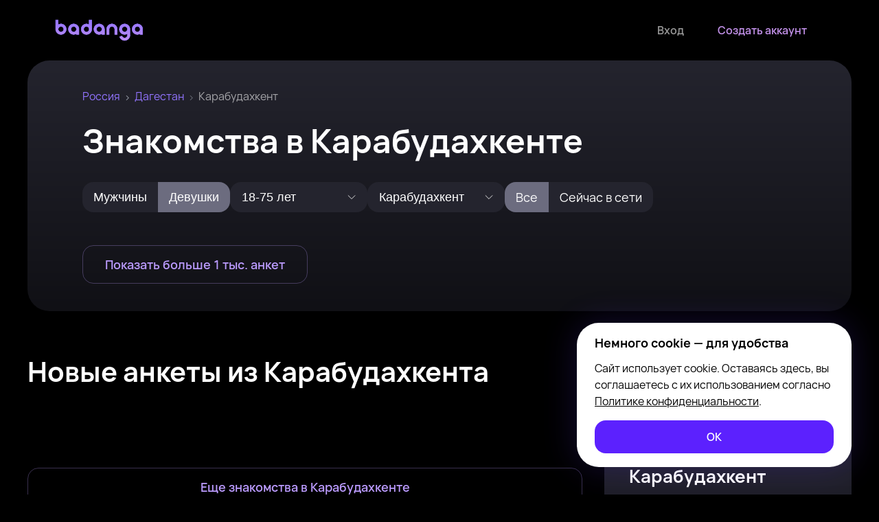

--- FILE ---
content_type: text/html
request_url: https://www.badanga.ru/main/city/karabudahkent
body_size: 46523
content:
<!doctype html>
<html lang="ru">
	<head>
		<meta charset="utf-8" />
		<link rel="icon" href="../../favicon.ico" />
		<link rel="apple-touch-icon" sizes="180x180" href="../../apple-touch-icon.png" />
		<link rel="icon" type="image/png" sizes="32x32" href="../../favicon-32x32.png" />
		<link rel="icon" type="image/png" sizes="16x16" href="../../favicon-16x16.png" />
		<link rel="manifest" href="../../site.webmanifest" />
		<meta name="viewport" content="width=device-width, initial-scale=1; viewport-fit=cover" />
		
		<link href="../../_app/immutable/assets/0.DKTUD7q-.css" rel="stylesheet">
		<link href="../../_app/immutable/assets/Btn.aM4OizNV.css" rel="stylesheet">
		<link href="../../_app/immutable/assets/Rubric.C_lFwtYF.css" rel="stylesheet">
		<link href="../../_app/immutable/assets/Header.DPlYuND7.css" rel="stylesheet">
		<link href="../../_app/immutable/assets/Footer.BbK52O64.css" rel="stylesheet">
		<link href="../../_app/immutable/assets/SwitchList.CuoshylD.css" rel="stylesheet">
		<link href="../../_app/immutable/assets/LandingApp.tFqS4RXP.css" rel="stylesheet">
		<link href="../../_app/immutable/assets/Section.NiatNLzY.css" rel="stylesheet">
		<link href="../../_app/immutable/assets/navigation.tFh6vHVI.css" rel="stylesheet">
		<link href="../../_app/immutable/assets/Row.6UrCk_Tj.css" rel="stylesheet">
		<link href="../../_app/immutable/assets/ReviewFlatCard.CAVFFh5T.css" rel="stylesheet">
		<link href="../../_app/immutable/assets/TagList.BtuJsakf.css" rel="stylesheet">
		<link href="../../_app/immutable/assets/Breadcrumbs.BiZvde1n.css" rel="stylesheet">
		<link href="../../_app/immutable/assets/FormInput.BttQi2wC.css" rel="stylesheet">
		<link href="../../_app/immutable/assets/Carousel.DD0NOUzR.css" rel="stylesheet"><title>Знакомства Карабудахкент – сайт бесплатных знакомств с фото для быстрых встреч</title><!-- HEAD_svelte-1a9yxyp_START --><link rel="canonical" href="https://www.badanga.ru/main/city/karabudahkent"><!-- HEAD_svelte-1a9yxyp_END --><!-- HEAD_svelte-d2phms_START --><meta name="description" content="Знакомства Карабудахкент — найди интересного собеседника или партнёра для приятного времяпрепровождения среди лучших девушек и мужчин с фото. Бесплатные онлайн-знакомства для незабываемых встреч в Карабудахкенте."><!-- HTML_TAG_START --><script type="application/ld+json">
		{
			"@context":"https://schema.org",
			"@type":"ItemList",
			"name": "Знакомства в Карабудахкенте",
			"itemListElement": [{"@type":"ListItem","position":1,"url":"https://www.badanga.ru/idvania_pavlova1"},{"@type":"ListItem","position":2,"url":"https://www.badanga.ru/iddesi9921"},{"@type":"ListItem","position":3,"url":"https://www.badanga.ru/idmegi666"},{"@type":"ListItem","position":4,"url":"https://www.badanga.ru/id10061031254"},{"@type":"ListItem","position":5,"url":"https://www.badanga.ru/id5985601009"},{"@type":"ListItem","position":6,"url":"https://www.badanga.ru/id377395581"},{"@type":"ListItem","position":7,"url":"https://www.badanga.ru/id77593614172"},{"@type":"ListItem","position":8,"url":"https://www.badanga.ru/id52915066247"},{"@type":"ListItem","position":9,"url":"https://www.badanga.ru/id78049272817"},{"@type":"ListItem","position":10,"url":"https://www.badanga.ru/id54248358717"},{"@type":"ListItem","position":11,"url":"https://www.badanga.ru/id97005966353"},{"@type":"ListItem","position":12,"url":"https://www.badanga.ru/id76392741251"},{"@type":"ListItem","position":13,"url":"https://www.badanga.ru/id51130711728"},{"@type":"ListItem","position":14,"url":"https://www.badanga.ru/id66663412727"},{"@type":"ListItem","position":15,"url":"https://www.badanga.ru/id58733541400"},{"@type":"ListItem","position":16,"url":"https://www.badanga.ru/id31083938560"},{"@type":"ListItem","position":17,"url":"https://www.badanga.ru/id23892180619"},{"@type":"ListItem","position":18,"url":"https://www.badanga.ru/id55881976883"},{"@type":"ListItem","position":19,"url":"https://www.badanga.ru/id2628172621"},{"@type":"ListItem","position":20,"url":"https://www.badanga.ru/id0213789490"},{"@type":"ListItem","position":21,"url":"https://www.badanga.ru/id8307476525"},{"@type":"ListItem","position":22,"url":"https://www.badanga.ru/id322219298"},{"@type":"ListItem","position":23,"url":"https://www.badanga.ru/id25081895624"},{"@type":"ListItem","position":24,"url":"https://www.badanga.ru/id1391769209"},{"@type":"ListItem","position":25,"url":"https://www.badanga.ru/id182051374"},{"@type":"ListItem","position":26,"url":"https://www.badanga.ru/id10049579694"},{"@type":"ListItem","position":27,"url":"https://www.badanga.ru/id659042678"},{"@type":"ListItem","position":28,"url":"https://www.badanga.ru/id2605048004"},{"@type":"ListItem","position":29,"url":"https://www.badanga.ru/id69749909485"},{"@type":"ListItem","position":30,"url":"https://www.badanga.ru/id11168627927"},{"@type":"ListItem","position":31,"url":"https://www.badanga.ru/id397908112"},{"@type":"ListItem","position":32,"url":"https://www.badanga.ru/id6885105307"}]
		}
	</script><!-- HTML_TAG_END --><!-- HEAD_svelte-d2phms_END --><!-- HEAD_svelte-1ok8vlc_START --><!-- HTML_TAG_START --><script type="application/ld+json">
		{
			"@context": "https://schema.org",
			"@type": "BreadcrumbList",
			"itemListElement": [{"@type":"ListItem","position":1,"name":"Россия","item":"https://www.badanga.ru/sitemap"},{"@type":"ListItem","position":2,"name":"Дагестан","item":"https://www.badanga.ru/sitemap/dagestan-republic"},{"@type":"ListItem","position":3,"name":"Карабудахкент"}]
		}
	</script><!-- HTML_TAG_END --><!-- HEAD_svelte-1ok8vlc_END -->
	</head>
	<body>
		<div>    <div class="app svelte-2cklcz"> <header class="header  svelte-hpk3fh"> <div class="container  svelte-10gf30t" style="max-width: 1440px"><div class="header__row svelte-hpk3fh"><a href="/" data-sveltekit-reload class="header__logo svelte-hpk3fh"><svg width="129" height="32"></svg></a> <div class="header__mobile-buttons svelte-hpk3fh"><a href="/login"><svg width="32" height="32"></svg></a> </div> <div class="header__buttons svelte-hpk3fh"> <a class="btn transparent small default    svelte-rjjjuo" aria-label="Войти" aria-disabled="false" href="/login"> <span class="btn__text svelte-rjjjuo">Вход</span>  </a>  <a class="btn outlinedPrimary small default    svelte-rjjjuo" aria-label="Создать аккаунт" aria-disabled="false" href="/login?utm_source=site&amp;utm_medium=button&amp;utm_campaign=login&amp;utm_content=header_create_account"> <span class="btn__text svelte-rjjjuo">Создать аккаунт</span>  </a></div></div> </div> </header> <div class="main-container svelte-sruz4n"><div class="container  svelte-10gf30t" style="max-width: 1440px"><section class="section gradient large svelte-10bggle"><div class="container  svelte-10gf30t" style="max-width: 1308px"><div class="main-container__content svelte-sruz4n"><div class="breadcrumbs svelte-1qd6h4y"><a data-sveltekit-reload href="/sitemap" class="svelte-1qd6h4y">Россия</a><a data-sveltekit-reload href="/sitemap/dagestan-republic" class="svelte-1qd6h4y">Дагестан</a><span class="svelte-1qd6h4y">Карабудахкент</span></div>  <h1 class="svelte-sruz4n">Знакомства в Карабудахкенте</h1> <div class="main-container__form svelte-sruz4n"><div class="switch-wrap default svelte-fsu3h0"> <button class="switch-btn default    svelte-v5tqaj" aria-label="Мужчины"> Мужчины   </button> <button class="switch-btn default active   svelte-v5tqaj" aria-label="Девушки"> Девушки   </button> </div> <div class="field secondary svelte-1evyjm"><div class="field-input select filled    svelte-1evyjm">  <div class="field-input__text-field svelte-1evyjm"><button type="button" class="field-input__text-field--button svelte-1evyjm"><span>18-75 лет</span> <span class="field-input__text-field--arrow svelte-1evyjm"><svg width="14" height="8"></svg></span></button></div>   </div>  </div> <div class="field secondary svelte-1evyjm"><div class="field-input autocomplete     svelte-1evyjm">  <div class="field-input__text-field svelte-1evyjm"><button type="button" class="field-input__text-field--button svelte-1evyjm"><span>Карабудахкент</span> <span class="field-input__text-field--arrow svelte-1evyjm"><svg width="14" height="8"></svg></span></button></div>   </div>  </div> <div class="switch-wrap default svelte-fsu3h0"> <a class="switch-btn default active   svelte-v5tqaj" aria-label="Все" href="/login"> Все   </a> <a class="switch-btn default    svelte-v5tqaj" aria-label="Сейчас в сети" href="/login"> Сейчас в сети   </a> </div></div> <div class="main-container__form main-container__form--mobile svelte-sruz4n"><div class="svelte-sruz4n"> <button class="switch-btn default    svelte-v5tqaj" aria-label="Девушки"> Девушки <span class="switch-btn__append svelte-v5tqaj"><svg></svg> </span> </button>  <button class="switch-btn default    svelte-v5tqaj" aria-label="18-75 лет"> 18-75 лет <span class="switch-btn__append svelte-v5tqaj"><svg></svg> </span> </button>  <button class="switch-btn default    svelte-v5tqaj" aria-label="Карабудахкент"> Карабудахкент <span class="switch-btn__append svelte-v5tqaj"><svg></svg> </span> </button>  <button class="switch-btn default    svelte-v5tqaj" aria-label="Все"> Все <span class="switch-btn__append svelte-v5tqaj"><svg></svg> </span> </button></div></div>  <a class="btn outlinedSecondary large default    svelte-rjjjuo" aria-label="Показать больше 1 тыс. анкет" aria-disabled="false" href="/search?city=karabudahkent" data-sveltekit-reload> <span class="btn__text svelte-rjjjuo">Показать больше 1 тыс. анкет</span>  </a></div> <img data-src="/images/disco.png" class="main-container__image svelte-sruz4n" width="403" alt=""> </div> </section> </div></div> <div hidden></div> <div class="container  svelte-10gf30t" style="max-width: 1308px"><div class="row    svelte-5soxxi" style="
      --gap: 32px;
      --cols: 1fr 360px;
	  --desktopGap: 32px;
      --desktopCols: 1fr 360px;
      --tabletGap: 64px;
      --tabletCols: 1fr;
      --mobileGap: 40px;
      --mobileCols: 1fr;
	  --alignItems: none;
      "><div><section class="online-profiles"><div class="online-profiles__title svelte-znx2wu"><h2 class="svelte-znx2wu">Новые анкеты из Карабудахкента</h2> </div> <div class="online-profiles__list svelte-znx2wu"><div class="row    svelte-5soxxi" style="
      --gap: 12px;
      --cols: 1fr 1fr 1fr 1fr;
	  --desktopGap: 12px;
      --desktopCols: 1fr 1fr 1fr;
      --tabletGap: 12px;
      --tabletCols: 1fr 1fr 1fr;
      --mobileGap: 12px;
      --mobileCols: 1fr 1fr;
	  --alignItems: flex-start;
      "><a class="profile-card svelte-1ugrqkd" href="/main/user/vania_pavlova1" rel="nofollow" data-sveltekit-reload><img data-src="https://ycdn7.sugrush.com/b2p/450x640/4f991d196cfaa.webp" alt="Я Ольга, 21, знакомлюсь для общения в Карабудахкенте" width="300" height="300" class="svelte-1ugrqkd"> <div class="profile-card__info svelte-1ugrqkd"><div class="profile-card__online offline svelte-1ugrqkd">Была недавно</div> <div class="profile-card__info--caption svelte-1ugrqkd">Ольга, 24 </div> <div class="profile-card__info--city svelte-1ugrqkd">Карабудахкент</div></div> </a><a class="profile-card svelte-1ugrqkd" href="/main/user/desi9921" rel="nofollow" data-sveltekit-reload><img data-src="https://ycdn7.sugrush.com/b2p/450x640/4f991d167e46c.webp" alt="Я Вероника, 24, из Карабудахкента, ищу знакомства без обязательств" width="300" height="300" class="svelte-1ugrqkd"> <div class="profile-card__info svelte-1ugrqkd"><div class="profile-card__online online svelte-1ugrqkd">Онлайн</div> <div class="profile-card__info--caption svelte-1ugrqkd">Вероника, 27 </div> <div class="profile-card__info--city svelte-1ugrqkd">Карабудахкент</div></div> </a><a class="profile-card svelte-1ugrqkd" href="/main/user/megi666" rel="nofollow" data-sveltekit-reload><img data-src="https://ycdn7.sugrush.com/b2p/450x640/4fa828d161f34.webp" alt="Я Ева, 24, знакомлюсь для вирта в Карабудахкенте" width="300" height="300" class="svelte-1ugrqkd"> <div class="profile-card__info svelte-1ugrqkd"><div class="profile-card__online offline svelte-1ugrqkd">Была недавно</div> <div class="profile-card__info--caption svelte-1ugrqkd">Ева, 27 </div> <div class="profile-card__info--city svelte-1ugrqkd">Карабудахкент</div></div> </a><a class="profile-card svelte-1ugrqkd" href="/main/user/10061031254" rel="nofollow" data-sveltekit-reload><img data-src="https://ycdn8.sugrush.com/b2p/450x640/2uahtnhy.webp" alt="Я Вита, 26, знакомлюсь на одну ночь в Махачкале" width="300" height="300" class="svelte-1ugrqkd"> <div class="profile-card__info svelte-1ugrqkd"><div class="profile-card__online online svelte-1ugrqkd">Онлайн</div> <div class="profile-card__info--caption svelte-1ugrqkd">Вита, 26 </div> <div class="profile-card__info--city svelte-1ugrqkd">Рядом с Карабудахкент</div></div> </a><a class="profile-card svelte-1ugrqkd" href="/main/user/5985601009" rel="nofollow" data-sveltekit-reload><img data-src="https://ycdn6.sugrush.com/b2p/450x640/mdelhkcoqnkitrxey-n5.webp" alt="Я Sii, 27, из Махачкалы, ищу знакомство для общения" width="300" height="300" class="svelte-1ugrqkd"> <div class="profile-card__info svelte-1ugrqkd"><div class="profile-card__online offline svelte-1ugrqkd">Была недавно</div> <div class="profile-card__info--caption svelte-1ugrqkd">Sii, 28 </div> <div class="profile-card__info--city svelte-1ugrqkd">Рядом с Карабудахкент</div></div> </a><a class="profile-card svelte-1ugrqkd" href="/main/user/377395581" rel="nofollow" data-sveltekit-reload><img data-src="https://ycdn6.sugrush.com/b2p/450x640/ao0qnqdz9j8rgihgsjev.webp" alt="Зайка из Махачкалы, мне 25, познакомлюсь для дружбы" width="300" height="300" class="svelte-1ugrqkd"> <div class="profile-card__info svelte-1ugrqkd"><div class="profile-card__online online svelte-1ugrqkd">Онлайн</div> <div class="profile-card__info--caption svelte-1ugrqkd">Зайка, 25 </div> <div class="profile-card__info--city svelte-1ugrqkd">Рядом с Карабудахкент</div></div> </a><a class="profile-card svelte-1ugrqkd" href="/main/user/77593614172" rel="nofollow" data-sveltekit-reload><img data-src="https://ycdn8.sugrush.com/b2p/450x640/_9y_spjn.webp" alt="Sofia из Махачкалы, ищу на сайте знакомства на одну ночь" width="300" height="300" class="svelte-1ugrqkd"> <div class="profile-card__info svelte-1ugrqkd"><div class="profile-card__online online svelte-1ugrqkd">Онлайн</div> <div class="profile-card__info--caption svelte-1ugrqkd">Sofia, 29 </div> <div class="profile-card__info--city svelte-1ugrqkd">Рядом с Карабудахкент</div></div> </a><a class="profile-card svelte-1ugrqkd" href="/main/user/52915066247" rel="nofollow" data-sveltekit-reload><img data-src="https://ycdn8.sugrush.com/b2p/450x640/ssugob4l.webp" alt="Лина из Махачкалы, ищу на сайте знакомства на одну ночь" width="300" height="300" class="svelte-1ugrqkd"> <div class="profile-card__info svelte-1ugrqkd"><div class="profile-card__online offline svelte-1ugrqkd">Была недавно</div> <div class="profile-card__info--caption svelte-1ugrqkd">Лина, 27 </div> <div class="profile-card__info--city svelte-1ugrqkd">Рядом с Карабудахкент</div></div> </a><a class="profile-card svelte-1ugrqkd" href="/main/user/78049272817" rel="nofollow" data-sveltekit-reload><img data-src="https://ycdn7.sugrush.com/b2p/450x640/qsgy8aff.webp" alt="Я Звездочка, 31, знакомлюсь для приятного времяпровождения в Махачкале" width="300" height="300" class="svelte-1ugrqkd"> <div class="profile-card__info svelte-1ugrqkd"><div class="profile-card__online online svelte-1ugrqkd">Онлайн</div> <div class="profile-card__info--caption svelte-1ugrqkd">Звездочка, 31 </div> <div class="profile-card__info--city svelte-1ugrqkd">Рядом с Карабудахкент</div></div> </a><a class="profile-card svelte-1ugrqkd" href="/main/user/54248358717" rel="nofollow" data-sveltekit-reload><img data-src="https://ycdn7.sugrush.com/b2p/450x640/yqavffrg.webp" alt="Я Настя, 30, знакомлюсь для постоянных отношений в Махачкале" width="300" height="300" class="svelte-1ugrqkd"> <div class="profile-card__info svelte-1ugrqkd"><div class="profile-card__online offline svelte-1ugrqkd">Была недавно</div> <div class="profile-card__info--caption svelte-1ugrqkd">Настя, 31 </div> <div class="profile-card__info--city svelte-1ugrqkd">Рядом с Карабудахкент</div></div> </a><a class="profile-card svelte-1ugrqkd" href="/main/user/97005966353" rel="nofollow" data-sveltekit-reload><img data-src="https://ycdn7.sugrush.com/b2p/450x640/kzt4hj4d.webp" alt="Я Лиля, 25, знакомлюсь без обязательств в Махачкале" width="300" height="300" class="svelte-1ugrqkd"> <div class="profile-card__info svelte-1ugrqkd"><div class="profile-card__online online svelte-1ugrqkd">Онлайн</div> <div class="profile-card__info--caption svelte-1ugrqkd">Лиля, 26 </div> <div class="profile-card__info--city svelte-1ugrqkd">Рядом с Карабудахкент</div></div> </a><a class="profile-card svelte-1ugrqkd" href="/main/user/76392741251" rel="nofollow" data-sveltekit-reload><img data-src="https://ycdn6.sugrush.com/b2p/450x640/cigirjun.webp" alt="Амина из Махачкалы, ищу на сайте общение" width="300" height="300" class="svelte-1ugrqkd"> <div class="profile-card__info svelte-1ugrqkd"><div class="profile-card__online online svelte-1ugrqkd">Онлайн</div> <div class="profile-card__info--caption svelte-1ugrqkd">Амина, 26 </div> <div class="profile-card__info--city svelte-1ugrqkd">Рядом с Карабудахкент</div></div> </a> </div> </div>  <button class="btn outlinedSecondary large default wide   svelte-rjjjuo" aria-label="Еще знакомства в Карабудахкент" aria-disabled="false"> <span class="btn__text svelte-rjjjuo">Еще знакомства в Карабудахкенте</span>  </button> </section> <div class="start svelte-1mgpa67"><section class="section gradient middle svelte-10bggle"><div class="start__details svelte-1mgpa67"><h3 class="svelte-1mgpa67" data-svelte-h="svelte-1rx4cjq">Начните знакомства уже сейчас</h3> <p class="svelte-1mgpa67" data-svelte-h="svelte-qwkf1c">И проведите этот вечер не в одиночестве</p>  <a class="btn outlinedPrimary middle default    svelte-rjjjuo" aria-label="Создать аккаунт" aria-disabled="false" href="/login?utm_source=site&amp;utm_medium=button&amp;utm_campaign=login&amp;utm_content=cta_create_account"> <span class="btn__text svelte-rjjjuo">Создать аккаунт</span>  </a></div> <img data-src="/images/banners/banner-start.png" alt="" class="svelte-1mgpa67"> </section> </div>  <div class="section-reviews  svelte-z9l3bc"><h2 class="svelte-z9l3bc" data-svelte-h="svelte-xwn3ms">Отзывы пользователей</h2> <p class="svelte-z9l3bc" data-svelte-h="svelte-jpksty">Реальные люди. Реальные эмоции. Реальные встречи.</p> <div class="review-flat-list svelte-1gm0n23"><div class="review-flat-box svelte-1rp9vg1"><div class="review-flat-box__content svelte-1rp9vg1">Поначалу скептически относился к сайтам знакомств, но Badanga приятно удивила. Познакомился с девушкой, у которой тоже свой бизнес. Понимаем занятость друг друга, встречаемся без лишних обязательств. Все по-взрослому, никаких истерик и претензий.</div> <div class="review-flat-box__author svelte-1rp9vg1"><div class="review-flat-box__author--thumb svelte-1rp9vg1"><img data-src="https://cdn7.sugrush.com/b2p/70x70/o4Dfaf07m1kkkTZBloFVkSsJjpVoKn1I.jpg" alt="Сергей, 34 года" width="70" height="70" class="svelte-1rp9vg1"></div> <div class="review-flat-box__author--details"><div class="review-flat-box__author--name svelte-1rp9vg1">Сергей, 34 года</div> <div class="review-flat-box__author--rating svelte-1rp9vg1"><svg width="12" height="12"></svg><svg width="12" height="12"></svg><svg width="12" height="12"></svg><svg width="12" height="12"></svg><svg width="12" height="12"></svg></div></div></div> </div><div class="review-flat-box svelte-1rp9vg1"><div class="review-flat-box__content svelte-1rp9vg1">Честно говоря, регистрировалась без особых ожиданий. Просто хотелось как-то разнообразить жизнь после трех лет в отношениях. Познакомилась с парнем, который тоже недавно расстался с девушкой. Созвонились по видео, потом встретились в кофейне. Теперь периодически видимся, когда есть настроение и время.</div> <div class="review-flat-box__author svelte-1rp9vg1"><div class="review-flat-box__author--thumb svelte-1rp9vg1"><img data-src="https://cdn5.sugrush.com/b2p/70x70/r_3DQ6Q5zXuq9SQhsrvUvGL5FG0LNobV.jpg" alt="Катя, 27 лет" width="70" height="70" class="svelte-1rp9vg1"></div> <div class="review-flat-box__author--details"><div class="review-flat-box__author--name svelte-1rp9vg1">Катя, 27 лет</div> <div class="review-flat-box__author--rating svelte-1rp9vg1"><svg width="12" height="12"></svg><svg width="12" height="12"></svg><svg width="12" height="12"></svg><svg width="12" height="12"></svg><svg width="12" height="12"></svg></div></div></div> </div><div class="review-flat-box svelte-1rp9vg1"><div class="review-flat-box__content svelte-1rp9vg1">После ухода тиндера искал альтернативу. На баданге нормально так общаюсь с двумя девушками, обе знают о существовании друг друга. Никакого обмана, все честно. Встречаемся примерно раз в неделю, просто приятно проводим время. Устраивает всех.</div> <div class="review-flat-box__author svelte-1rp9vg1"><div class="review-flat-box__author--thumb svelte-1rp9vg1"><img data-src="https://cdn7.sugrush.com/b2p/70x70/cs674gkvGYw7sEdIV5HVJR4MNDIlsCtZ.jpg" alt="Алексей, 29 лет" width="70" height="70" class="svelte-1rp9vg1"></div> <div class="review-flat-box__author--details"><div class="review-flat-box__author--name svelte-1rp9vg1">Алексей, 29 лет</div> <div class="review-flat-box__author--rating svelte-1rp9vg1"><svg width="12" height="12"></svg><svg width="12" height="12"></svg><svg width="12" height="12"></svg><svg width="12" height="12"></svg><svg width="12" height="12"></svg></div></div></div> </div><div class="review-flat-box svelte-1rp9vg1"><div class="review-flat-box__content svelte-1rp9vg1">В нашем городе не так много мест для знакомств, особенно если не ходишь по клубам. Подруга посоветовала попробовать Баданга, мол, там много мужчин. Сначала общалась просто так, потом встретилась с одним – оказался приятным собеседником. Теперь иногда выбираемся в кино или просто погулять, когда обоим удобно.</div> <div class="review-flat-box__author svelte-1rp9vg1"><div class="review-flat-box__author--thumb svelte-1rp9vg1"><img data-src="https://cdn5.sugrush.com/b2p/70x70/R9e-ld__z8SqbaKfKoZOA5YZ14wxfgGU.jpg" alt="Юлия, 24 года" width="70" height="70" class="svelte-1rp9vg1"></div> <div class="review-flat-box__author--details"><div class="review-flat-box__author--name svelte-1rp9vg1">Юлия, 24 года</div> <div class="review-flat-box__author--rating svelte-1rp9vg1"><svg width="12" height="12"></svg><svg width="12" height="12"></svg><svg width="12" height="12"></svg><svg width="12" height="12"></svg><svg width="12" height="12"></svg></div></div></div> </div><div class="review-flat-box svelte-1rp9vg1"><div class="review-flat-box__content svelte-1rp9vg1">По работе часто езжу в командировки, постоянные отношения пока не для меня. На Баданге нашел девушку с похожими взглядами на жизнь. Созваниваемся, когда я в городе – встречаемся. Никаких претензий и вопросов "где ты был". Отлично понимаем друг друга.</div> <div class="review-flat-box__author svelte-1rp9vg1"><div class="review-flat-box__author--thumb svelte-1rp9vg1"><img data-src="https://cdn7.sugrush.com/b2p/70x70/8b40U37FnsHeGVG9sTVpY8DEh1DXR5-F.jpg" alt="Константин, 32 года" width="70" height="70" class="svelte-1rp9vg1"></div> <div class="review-flat-box__author--details"><div class="review-flat-box__author--name svelte-1rp9vg1">Константин, 32 года</div> <div class="review-flat-box__author--rating svelte-1rp9vg1"><svg width="12" height="12"></svg><svg width="12" height="12"></svg><svg width="12" height="12"></svg><svg width="12" height="12"></svg><svg width="12" height="12"></svg></div></div></div> </div><div class="review-flat-box svelte-1rp9vg1"><div class="review-flat-box__content svelte-1rp9vg1">Переехала в Москву, друзей пока нет. Решила зарегистрироваться на Баданге, чтобы хоть с кем-то общаться. Пообщалась с несколькими ребятами, с двумя встретилась. Один оказался тоже из моего города! Теперь иногда встречаемся. Приятно, что не давит и не торопит события.</div> <div class="review-flat-box__author svelte-1rp9vg1"><div class="review-flat-box__author--thumb svelte-1rp9vg1"><img data-src="https://cdn5.sugrush.com/b2p/70x70/mWvFp7ZsO2ZeujQPnNOKZ3udzs9Eh-nD.jpg" alt="Лиза, 25 лет" width="70" height="70" class="svelte-1rp9vg1"></div> <div class="review-flat-box__author--details"><div class="review-flat-box__author--name svelte-1rp9vg1">Лиза, 25 лет</div> <div class="review-flat-box__author--rating svelte-1rp9vg1"><svg width="12" height="12"></svg><svg width="12" height="12"></svg><svg width="12" height="12"></svg><svg width="12" height="12"></svg><svg width="12" height="12"></svg></div></div></div> </div><div class="review-flat-box svelte-1rp9vg1"><div class="review-flat-box__content svelte-1rp9vg1">После развода казалось, что жизнь кончена. На баданге познакомился с женщиной, которая тоже прошла через сложный развод. Начали общаться, потом встретились. Сейчас просто наслаждаемся общением, без каких-то серьезных планов. Кажется, это именно то, что нам обоим нужно.</div> <div class="review-flat-box__author svelte-1rp9vg1"><div class="review-flat-box__author--thumb svelte-1rp9vg1"><img data-src="https://cdn7.sugrush.com/b2p/70x70/ftWM_bQK5DNy2Lf0hv2Ok6wq5-ROt8Rl.jpg" alt="Евгений, 37 лет" width="70" height="70" class="svelte-1rp9vg1"></div> <div class="review-flat-box__author--details"><div class="review-flat-box__author--name svelte-1rp9vg1">Евгений, 37 лет</div> <div class="review-flat-box__author--rating svelte-1rp9vg1"><svg width="12" height="12"></svg><svg width="12" height="12"></svg><svg width="12" height="12"></svg><svg width="12" height="12"></svg><svg width="12" height="12"></svg></div></div></div> </div><div class="review-flat-box svelte-1rp9vg1"><div class="review-flat-box__content svelte-1rp9vg1">На сайте уже три месяца. Понравилось, что можно сразу обозначить свои интересы – я искала партнера для путешествий. Познакомилась с парнем, который много ездит по работе за границу. Уже дважды составила ему компанию в командировках – были в Цюрихе и Лондоне. Никаких обязательств, просто приятное общение и новые впечатления.</div> <div class="review-flat-box__author svelte-1rp9vg1"><div class="review-flat-box__author--thumb svelte-1rp9vg1"><img data-src="https://cdn5.sugrush.com/b2p/70x70/ogW0XUzZ0TXLnyPqagv6dS8po7ty7xPP.jpg" alt="Анна, 31 год" width="70" height="70" class="svelte-1rp9vg1"></div> <div class="review-flat-box__author--details"><div class="review-flat-box__author--name svelte-1rp9vg1">Анна, 31 год</div> <div class="review-flat-box__author--rating svelte-1rp9vg1"><svg width="12" height="12"></svg><svg width="12" height="12"></svg><svg width="12" height="12"></svg><svg width="12" height="12"></svg><svg width="12" height="12"></svg></div></div></div> </div><div class="review-flat-box svelte-1rp9vg1"><div class="review-flat-box__content svelte-1rp9vg1">График работы ненормированный, на обычные свидания времени нет. На Badanga встретил приятную девушку, у которой подобный график. Иногда встречаемся днем, когда у обоих есть время. Просто гуляем, общаемся, иногда что-то большее. Все просто и понятно.</div> <div class="review-flat-box__author svelte-1rp9vg1"><div class="review-flat-box__author--thumb svelte-1rp9vg1"><img data-src="https://cdn7.sugrush.com/b2p/70x70/bZOYCIfd76RjoOXiJesrRhAFbqk7pg2o.jpg" alt="Андрей, 30 лет" width="70" height="70" class="svelte-1rp9vg1"></div> <div class="review-flat-box__author--details"><div class="review-flat-box__author--name svelte-1rp9vg1">Андрей, 30 лет</div> <div class="review-flat-box__author--rating svelte-1rp9vg1"><svg width="12" height="12"></svg><svg width="12" height="12"></svg><svg width="12" height="12"></svg><svg width="12" height="12"></svg><svg width="12" height="12"></svg></div></div></div> </div><div class="review-flat-box svelte-1rp9vg1"><div class="review-flat-box__content svelte-1rp9vg1">Работаю в IT, времени на личную жизнь почти нет. На Баданге встретила такого же трудоголика) Списались, созвонились, потом встретились в кафе. Теперь видимся раз в неделю – просто ужинаем, болтаем, иногда остаемся друг у друга. Никто не требует больше времени – это очень ценно.</div> <div class="review-flat-box__author svelte-1rp9vg1"><div class="review-flat-box__author--thumb svelte-1rp9vg1"><img data-src="https://cdn5.sugrush.com/b2p/70x70/9ypypxJZwoG-7mUxyhMHM3Wu3owclqDg.jpg" alt="Полина, 28 лет" width="70" height="70" class="svelte-1rp9vg1"></div> <div class="review-flat-box__author--details"><div class="review-flat-box__author--name svelte-1rp9vg1">Полина, 28 лет</div> <div class="review-flat-box__author--rating svelte-1rp9vg1"><svg width="12" height="12"></svg><svg width="12" height="12"></svg><svg width="12" height="12"></svg><svg width="12" height="12"></svg><svg width="12" height="12"></svg></div></div></div> </div><div class="review-flat-box svelte-1rp9vg1"><div class="review-flat-box__content svelte-1rp9vg1">В поиске приятного общения после долгого перерыва. На баданге познакомился с девушкой, которая много путешествует по работе. Когда она в Москве – встречаемся, гуляем по городу или ходим в рестораны. Мне нравится такой формат – есть личное пространство, но при этом всегда есть с кем провести вечер. Главное, что её тоже все устраивает.</div> <div class="review-flat-box__author svelte-1rp9vg1"><div class="review-flat-box__author--thumb svelte-1rp9vg1"><img data-src="https://cdn7.sugrush.com/b2p/70x70/JT4MI0J3LIjPGn2gCX4NNsvOIwJVqNCx.jpg" alt="Павел, 36 лет" width="70" height="70" class="svelte-1rp9vg1"></div> <div class="review-flat-box__author--details"><div class="review-flat-box__author--name svelte-1rp9vg1">Павел, 36 лет</div> <div class="review-flat-box__author--rating svelte-1rp9vg1"><svg width="12" height="12"></svg><svg width="12" height="12"></svg><svg width="12" height="12"></svg><svg width="12" height="12"></svg><svg width="12" height="12"></svg></div></div></div> </div><div class="review-flat-box svelte-1rp9vg1"><div class="review-flat-box__content svelte-1rp9vg1">Долго не могла решиться на знакомства в интернете. В итоге скачала приложение баданга, пообщалась с парой мужчин. С одним совпали интересы – оба любим горные лыжи. Съездили вместе в Сочи на неделю, было классно! Сейчас планируем поездку в Шерегеш.</div> <div class="review-flat-box__author svelte-1rp9vg1"><div class="review-flat-box__author--thumb svelte-1rp9vg1"><img data-src="https://cdn5.sugrush.com/b2p/70x70/xdOIxAecJDs5yyNtzLHsZllOp7Q9ezRD.jpg" alt="Наталья, 29 лет" width="70" height="70" class="svelte-1rp9vg1"></div> <div class="review-flat-box__author--details"><div class="review-flat-box__author--name svelte-1rp9vg1">Наталья, 29 лет</div> <div class="review-flat-box__author--rating svelte-1rp9vg1"><svg width="12" height="12"></svg><svg width="12" height="12"></svg><svg width="12" height="12"></svg><svg width="12" height="12"></svg><svg width="12" height="12"></svg></div></div></div> </div> </div> <div class="section-reviews__btn svelte-z9l3bc"> <button class="btn outlinedSecondary large default wide   svelte-rjjjuo" aria-label="Смотреть все отзывы" aria-disabled="false"> <span class="btn__text svelte-rjjjuo">Смотреть все отзывы</span>  </button></div> <div class="section-reviews__slider svelte-z9l3bc"><div class="slider svelte-1stwyy3"><div class="slider__main svelte-1stwyy3"><div class="slider__main-container svelte-1stwyy3"><div class="slide svelte-z9l3bc"><div class="review-flat-box svelte-1rp9vg1"><div class="review-flat-box__content svelte-1rp9vg1">Поначалу скептически относился к сайтам знакомств, но Badanga приятно удивила. Познакомился с девушкой, у которой тоже свой бизнес. Понимаем занятость друг друга, встречаемся без лишних обязательств. Все по-взрослому, никаких истерик и претензий.</div> <div class="review-flat-box__author svelte-1rp9vg1"><div class="review-flat-box__author--thumb svelte-1rp9vg1"><img data-src="https://cdn7.sugrush.com/b2p/70x70/o4Dfaf07m1kkkTZBloFVkSsJjpVoKn1I.jpg" alt="Сергей, 34 года" width="70" height="70" class="svelte-1rp9vg1"></div> <div class="review-flat-box__author--details"><div class="review-flat-box__author--name svelte-1rp9vg1">Сергей, 34 года</div> <div class="review-flat-box__author--rating svelte-1rp9vg1"><svg width="12" height="12"></svg><svg width="12" height="12"></svg><svg width="12" height="12"></svg><svg width="12" height="12"></svg><svg width="12" height="12"></svg></div></div></div> </div> </div><div class="slide svelte-z9l3bc"><div class="review-flat-box svelte-1rp9vg1"><div class="review-flat-box__content svelte-1rp9vg1">Честно говоря, регистрировалась без особых ожиданий. Просто хотелось как-то разнообразить жизнь после трех лет в отношениях. Познакомилась с парнем, который тоже недавно расстался с девушкой. Созвонились по видео, потом встретились в кофейне. Теперь периодически видимся, когда есть настроение и время.</div> <div class="review-flat-box__author svelte-1rp9vg1"><div class="review-flat-box__author--thumb svelte-1rp9vg1"><img data-src="https://cdn5.sugrush.com/b2p/70x70/r_3DQ6Q5zXuq9SQhsrvUvGL5FG0LNobV.jpg" alt="Катя, 27 лет" width="70" height="70" class="svelte-1rp9vg1"></div> <div class="review-flat-box__author--details"><div class="review-flat-box__author--name svelte-1rp9vg1">Катя, 27 лет</div> <div class="review-flat-box__author--rating svelte-1rp9vg1"><svg width="12" height="12"></svg><svg width="12" height="12"></svg><svg width="12" height="12"></svg><svg width="12" height="12"></svg><svg width="12" height="12"></svg></div></div></div> </div> </div><div class="slide svelte-z9l3bc"><div class="review-flat-box svelte-1rp9vg1"><div class="review-flat-box__content svelte-1rp9vg1">После ухода тиндера искал альтернативу. На баданге нормально так общаюсь с двумя девушками, обе знают о существовании друг друга. Никакого обмана, все честно. Встречаемся примерно раз в неделю, просто приятно проводим время. Устраивает всех.</div> <div class="review-flat-box__author svelte-1rp9vg1"><div class="review-flat-box__author--thumb svelte-1rp9vg1"><img data-src="https://cdn7.sugrush.com/b2p/70x70/cs674gkvGYw7sEdIV5HVJR4MNDIlsCtZ.jpg" alt="Алексей, 29 лет" width="70" height="70" class="svelte-1rp9vg1"></div> <div class="review-flat-box__author--details"><div class="review-flat-box__author--name svelte-1rp9vg1">Алексей, 29 лет</div> <div class="review-flat-box__author--rating svelte-1rp9vg1"><svg width="12" height="12"></svg><svg width="12" height="12"></svg><svg width="12" height="12"></svg><svg width="12" height="12"></svg><svg width="12" height="12"></svg></div></div></div> </div> </div><div class="slide svelte-z9l3bc"><div class="review-flat-box svelte-1rp9vg1"><div class="review-flat-box__content svelte-1rp9vg1">В нашем городе не так много мест для знакомств, особенно если не ходишь по клубам. Подруга посоветовала попробовать Баданга, мол, там много мужчин. Сначала общалась просто так, потом встретилась с одним – оказался приятным собеседником. Теперь иногда выбираемся в кино или просто погулять, когда обоим удобно.</div> <div class="review-flat-box__author svelte-1rp9vg1"><div class="review-flat-box__author--thumb svelte-1rp9vg1"><img data-src="https://cdn5.sugrush.com/b2p/70x70/R9e-ld__z8SqbaKfKoZOA5YZ14wxfgGU.jpg" alt="Юлия, 24 года" width="70" height="70" class="svelte-1rp9vg1"></div> <div class="review-flat-box__author--details"><div class="review-flat-box__author--name svelte-1rp9vg1">Юлия, 24 года</div> <div class="review-flat-box__author--rating svelte-1rp9vg1"><svg width="12" height="12"></svg><svg width="12" height="12"></svg><svg width="12" height="12"></svg><svg width="12" height="12"></svg><svg width="12" height="12"></svg></div></div></div> </div> </div><div class="slide svelte-z9l3bc"><div class="review-flat-box svelte-1rp9vg1"><div class="review-flat-box__content svelte-1rp9vg1">По работе часто езжу в командировки, постоянные отношения пока не для меня. На Баданге нашел девушку с похожими взглядами на жизнь. Созваниваемся, когда я в городе – встречаемся. Никаких претензий и вопросов "где ты был". Отлично понимаем друг друга.</div> <div class="review-flat-box__author svelte-1rp9vg1"><div class="review-flat-box__author--thumb svelte-1rp9vg1"><img data-src="https://cdn7.sugrush.com/b2p/70x70/8b40U37FnsHeGVG9sTVpY8DEh1DXR5-F.jpg" alt="Константин, 32 года" width="70" height="70" class="svelte-1rp9vg1"></div> <div class="review-flat-box__author--details"><div class="review-flat-box__author--name svelte-1rp9vg1">Константин, 32 года</div> <div class="review-flat-box__author--rating svelte-1rp9vg1"><svg width="12" height="12"></svg><svg width="12" height="12"></svg><svg width="12" height="12"></svg><svg width="12" height="12"></svg><svg width="12" height="12"></svg></div></div></div> </div> </div><div class="slide svelte-z9l3bc"><div class="review-flat-box svelte-1rp9vg1"><div class="review-flat-box__content svelte-1rp9vg1">Переехала в Москву, друзей пока нет. Решила зарегистрироваться на Баданге, чтобы хоть с кем-то общаться. Пообщалась с несколькими ребятами, с двумя встретилась. Один оказался тоже из моего города! Теперь иногда встречаемся. Приятно, что не давит и не торопит события.</div> <div class="review-flat-box__author svelte-1rp9vg1"><div class="review-flat-box__author--thumb svelte-1rp9vg1"><img data-src="https://cdn5.sugrush.com/b2p/70x70/mWvFp7ZsO2ZeujQPnNOKZ3udzs9Eh-nD.jpg" alt="Лиза, 25 лет" width="70" height="70" class="svelte-1rp9vg1"></div> <div class="review-flat-box__author--details"><div class="review-flat-box__author--name svelte-1rp9vg1">Лиза, 25 лет</div> <div class="review-flat-box__author--rating svelte-1rp9vg1"><svg width="12" height="12"></svg><svg width="12" height="12"></svg><svg width="12" height="12"></svg><svg width="12" height="12"></svg><svg width="12" height="12"></svg></div></div></div> </div> </div><div class="slide svelte-z9l3bc"><div class="review-flat-box svelte-1rp9vg1"><div class="review-flat-box__content svelte-1rp9vg1">После развода казалось, что жизнь кончена. На баданге познакомился с женщиной, которая тоже прошла через сложный развод. Начали общаться, потом встретились. Сейчас просто наслаждаемся общением, без каких-то серьезных планов. Кажется, это именно то, что нам обоим нужно.</div> <div class="review-flat-box__author svelte-1rp9vg1"><div class="review-flat-box__author--thumb svelte-1rp9vg1"><img data-src="https://cdn7.sugrush.com/b2p/70x70/ftWM_bQK5DNy2Lf0hv2Ok6wq5-ROt8Rl.jpg" alt="Евгений, 37 лет" width="70" height="70" class="svelte-1rp9vg1"></div> <div class="review-flat-box__author--details"><div class="review-flat-box__author--name svelte-1rp9vg1">Евгений, 37 лет</div> <div class="review-flat-box__author--rating svelte-1rp9vg1"><svg width="12" height="12"></svg><svg width="12" height="12"></svg><svg width="12" height="12"></svg><svg width="12" height="12"></svg><svg width="12" height="12"></svg></div></div></div> </div> </div><div class="slide svelte-z9l3bc"><div class="review-flat-box svelte-1rp9vg1"><div class="review-flat-box__content svelte-1rp9vg1">На сайте уже три месяца. Понравилось, что можно сразу обозначить свои интересы – я искала партнера для путешествий. Познакомилась с парнем, который много ездит по работе за границу. Уже дважды составила ему компанию в командировках – были в Цюрихе и Лондоне. Никаких обязательств, просто приятное общение и новые впечатления.</div> <div class="review-flat-box__author svelte-1rp9vg1"><div class="review-flat-box__author--thumb svelte-1rp9vg1"><img data-src="https://cdn5.sugrush.com/b2p/70x70/ogW0XUzZ0TXLnyPqagv6dS8po7ty7xPP.jpg" alt="Анна, 31 год" width="70" height="70" class="svelte-1rp9vg1"></div> <div class="review-flat-box__author--details"><div class="review-flat-box__author--name svelte-1rp9vg1">Анна, 31 год</div> <div class="review-flat-box__author--rating svelte-1rp9vg1"><svg width="12" height="12"></svg><svg width="12" height="12"></svg><svg width="12" height="12"></svg><svg width="12" height="12"></svg><svg width="12" height="12"></svg></div></div></div> </div> </div><div class="slide svelte-z9l3bc"><div class="review-flat-box svelte-1rp9vg1"><div class="review-flat-box__content svelte-1rp9vg1">График работы ненормированный, на обычные свидания времени нет. На Badanga встретил приятную девушку, у которой подобный график. Иногда встречаемся днем, когда у обоих есть время. Просто гуляем, общаемся, иногда что-то большее. Все просто и понятно.</div> <div class="review-flat-box__author svelte-1rp9vg1"><div class="review-flat-box__author--thumb svelte-1rp9vg1"><img data-src="https://cdn7.sugrush.com/b2p/70x70/bZOYCIfd76RjoOXiJesrRhAFbqk7pg2o.jpg" alt="Андрей, 30 лет" width="70" height="70" class="svelte-1rp9vg1"></div> <div class="review-flat-box__author--details"><div class="review-flat-box__author--name svelte-1rp9vg1">Андрей, 30 лет</div> <div class="review-flat-box__author--rating svelte-1rp9vg1"><svg width="12" height="12"></svg><svg width="12" height="12"></svg><svg width="12" height="12"></svg><svg width="12" height="12"></svg><svg width="12" height="12"></svg></div></div></div> </div> </div><div class="slide svelte-z9l3bc"><div class="review-flat-box svelte-1rp9vg1"><div class="review-flat-box__content svelte-1rp9vg1">Работаю в IT, времени на личную жизнь почти нет. На Баданге встретила такого же трудоголика) Списались, созвонились, потом встретились в кафе. Теперь видимся раз в неделю – просто ужинаем, болтаем, иногда остаемся друг у друга. Никто не требует больше времени – это очень ценно.</div> <div class="review-flat-box__author svelte-1rp9vg1"><div class="review-flat-box__author--thumb svelte-1rp9vg1"><img data-src="https://cdn5.sugrush.com/b2p/70x70/9ypypxJZwoG-7mUxyhMHM3Wu3owclqDg.jpg" alt="Полина, 28 лет" width="70" height="70" class="svelte-1rp9vg1"></div> <div class="review-flat-box__author--details"><div class="review-flat-box__author--name svelte-1rp9vg1">Полина, 28 лет</div> <div class="review-flat-box__author--rating svelte-1rp9vg1"><svg width="12" height="12"></svg><svg width="12" height="12"></svg><svg width="12" height="12"></svg><svg width="12" height="12"></svg><svg width="12" height="12"></svg></div></div></div> </div> </div><div class="slide svelte-z9l3bc"><div class="review-flat-box svelte-1rp9vg1"><div class="review-flat-box__content svelte-1rp9vg1">В поиске приятного общения после долгого перерыва. На баданге познакомился с девушкой, которая много путешествует по работе. Когда она в Москве – встречаемся, гуляем по городу или ходим в рестораны. Мне нравится такой формат – есть личное пространство, но при этом всегда есть с кем провести вечер. Главное, что её тоже все устраивает.</div> <div class="review-flat-box__author svelte-1rp9vg1"><div class="review-flat-box__author--thumb svelte-1rp9vg1"><img data-src="https://cdn7.sugrush.com/b2p/70x70/JT4MI0J3LIjPGn2gCX4NNsvOIwJVqNCx.jpg" alt="Павел, 36 лет" width="70" height="70" class="svelte-1rp9vg1"></div> <div class="review-flat-box__author--details"><div class="review-flat-box__author--name svelte-1rp9vg1">Павел, 36 лет</div> <div class="review-flat-box__author--rating svelte-1rp9vg1"><svg width="12" height="12"></svg><svg width="12" height="12"></svg><svg width="12" height="12"></svg><svg width="12" height="12"></svg><svg width="12" height="12"></svg></div></div></div> </div> </div><div class="slide svelte-z9l3bc"><div class="review-flat-box svelte-1rp9vg1"><div class="review-flat-box__content svelte-1rp9vg1">Долго не могла решиться на знакомства в интернете. В итоге скачала приложение баданга, пообщалась с парой мужчин. С одним совпали интересы – оба любим горные лыжи. Съездили вместе в Сочи на неделю, было классно! Сейчас планируем поездку в Шерегеш.</div> <div class="review-flat-box__author svelte-1rp9vg1"><div class="review-flat-box__author--thumb svelte-1rp9vg1"><img data-src="https://cdn5.sugrush.com/b2p/70x70/xdOIxAecJDs5yyNtzLHsZllOp7Q9ezRD.jpg" alt="Наталья, 29 лет" width="70" height="70" class="svelte-1rp9vg1"></div> <div class="review-flat-box__author--details"><div class="review-flat-box__author--name svelte-1rp9vg1">Наталья, 29 лет</div> <div class="review-flat-box__author--rating svelte-1rp9vg1"><svg width="12" height="12"></svg><svg width="12" height="12"></svg><svg width="12" height="12"></svg><svg width="12" height="12"></svg><svg width="12" height="12"></svg></div></div></div> </div> </div></div></div>  <div class="slider__pagination svelte-1stwyy3"><div class="slider__pagination-container svelte-1stwyy3"><button aria-label="slide-0" class="active svelte-1stwyy3"></button><button aria-label="slide-1" class=" svelte-1stwyy3"></button><button aria-label="slide-2" class=" svelte-1stwyy3"></button><button aria-label="slide-3" class=" svelte-1stwyy3"></button><button aria-label="slide-4" class=" svelte-1stwyy3"></button><button aria-label="slide-5" class=" svelte-1stwyy3"></button><button aria-label="slide-6" class=" svelte-1stwyy3"></button><button aria-label="slide-7" class=" svelte-1stwyy3"></button><button aria-label="slide-8" class=" svelte-1stwyy3"></button><button aria-label="slide-9" class=" svelte-1stwyy3"></button><button aria-label="slide-10" class=" svelte-1stwyy3"></button><button aria-label="slide-11" class=" svelte-1stwyy3"></button></div></div> </div></div></div> <section><h2 data-svelte-h="svelte-1lqtjuu">Ответы на вопросы</h2> <div class="faq-block-list svelte-1ao61r7" itemscope itemtype="https://schema.org/FAQPage"><button class="faq-block  svelte-npt5a7" itemscope itemprop="mainEntity" itemtype="https://schema.org/Question" aria-label="Как быстро найти партнёра для общения и встреч в Карабудахкенте?"><div class="faq-block__item svelte-npt5a7"><div class="faq-block__title svelte-npt5a7"><div class="faq-block__title-text svelte-npt5a7" itemprop="name">Как быстро найти партнёра для общения и встреч в Карабудахкенте?</div> <div class="faq-block__toggle svelte-npt5a7"><svg width="14" height="14"></svg></div></div> <div class="faq-block__details svelte-npt5a7" itemscope itemprop="acceptedAnswer" itemtype="https://schema.org/Answer"><div itemprop="text"><!-- HTML_TAG_START -->Зарегистрируйтесь, заполните анкету на Badanga и используйте поиск по городу Карабудахкент. Проявляйте инициативу — и встреча с интересным человеком может состояться уже в ближайшее время.<!-- HTML_TAG_END --></div></div></div> </button><button class="faq-block  svelte-npt5a7" itemscope itemprop="mainEntity" itemtype="https://schema.org/Question" aria-label="Как обеспечивается безопасность знакомств на Badanga в Карабудахкенте?"><div class="faq-block__item svelte-npt5a7"><div class="faq-block__title svelte-npt5a7"><div class="faq-block__title-text svelte-npt5a7" itemprop="name">Как обеспечивается безопасность знакомств на Badanga в Карабудахкенте?</div> <div class="faq-block__toggle svelte-npt5a7"><svg width="14" height="14"></svg></div></div> <div class="faq-block__details svelte-npt5a7" itemscope itemprop="acceptedAnswer" itemtype="https://schema.org/Answer"><div itemprop="text"><!-- HTML_TAG_START -->На платформе действует проверка профилей, используется защита персональных данных и доступен анонимный чат. Первую встречу рекомендуем назначать в людном и безопасном месте в Карабудахкенте.<!-- HTML_TAG_END --></div></div></div> </button><button class="faq-block  svelte-npt5a7" itemscope itemprop="mainEntity" itemtype="https://schema.org/Question" aria-label="Почему Badanga — лучший выбор для знакомств в Карабудахкенте?"><div class="faq-block__item svelte-npt5a7"><div class="faq-block__title svelte-npt5a7"><div class="faq-block__title-text svelte-npt5a7" itemprop="name">Почему Badanga — лучший выбор для знакомств в Карабудахкенте?</div> <div class="faq-block__toggle svelte-npt5a7"><svg width="14" height="14"></svg></div></div> <div class="faq-block__details svelte-npt5a7" itemscope itemprop="acceptedAnswer" itemtype="https://schema.org/Answer"><div itemprop="text"><!-- HTML_TAG_START -->Badanga предлагает удобный поиск по Карабудахкенте, проверенных пользователей и полную конфиденциальность общения. Это делает знакомства комфортными, быстрыми и безопасными.<!-- HTML_TAG_END --></div></div></div> </button><button class="faq-block  svelte-npt5a7" itemscope itemprop="mainEntity" itemtype="https://schema.org/Question" aria-label="Как привлечь внимание пользователей из Карабудахкента?"><div class="faq-block__item svelte-npt5a7"><div class="faq-block__title svelte-npt5a7"><div class="faq-block__title-text svelte-npt5a7" itemprop="name">Как привлечь внимание пользователей из Карабудахкента?</div> <div class="faq-block__toggle svelte-npt5a7"><svg width="14" height="14"></svg></div></div> <div class="faq-block__details svelte-npt5a7" itemscope itemprop="acceptedAnswer" itemtype="https://schema.org/Answer"><div itemprop="text"><!-- HTML_TAG_START -->Опубликуйте качественные фотографии и подробно опишите, кого и что вы ищете. Будьте активны, открыты и дружелюбны — это поможет быстрее наладить контакт с пользователями из Карабудахкента.<!-- HTML_TAG_END --></div></div></div> </button><button class="faq-block  svelte-npt5a7" itemscope itemprop="mainEntity" itemtype="https://schema.org/Question" aria-label="Можно ли на Badanga найти постоянного партнёра для встреч в Карабудахкенте?"><div class="faq-block__item svelte-npt5a7"><div class="faq-block__title svelte-npt5a7"><div class="faq-block__title-text svelte-npt5a7" itemprop="name">Можно ли на Badanga найти постоянного партнёра для встреч в Карабудахкенте?</div> <div class="faq-block__toggle svelte-npt5a7"><svg width="14" height="14"></svg></div></div> <div class="faq-block__details svelte-npt5a7" itemscope itemprop="acceptedAnswer" itemtype="https://schema.org/Answer"><div itemprop="text"><!-- HTML_TAG_START -->Да, платформа подходит как для случайных, так и для регулярных знакомств. Укажите свои ожидания в анкете — и вы быстро найдёте подходящего человека в Карабудахкенте.<!-- HTML_TAG_END --></div></div></div> </button> </div></section>  <section><h2>Знакомства рядом с Карабудахкентом</h2> <div class="tags-list svelte-1lr9dw2"><a class="tag svelte-1kguecu" href="/main/city/mahachkala" data-sveltekit-reload> <span>Махачкала</span> </a><a class="tag svelte-1kguecu" href="/main/city/hasavyurt" data-sveltekit-reload> <span>Хасавюрт</span> </a><a class="tag svelte-1kguecu" href="/main/city/derbent" data-sveltekit-reload> <span>Дербент</span> </a><a class="tag svelte-1kguecu" href="/main/city/kaspiysk" data-sveltekit-reload> <span>Каспийск</span> </a><a class="tag svelte-1kguecu" href="/main/city/buynaksk" data-sveltekit-reload> <span>Буйнакск</span> </a><a class="tag svelte-1kguecu" href="/main/city/novokayakent" data-sveltekit-reload> <span>Новокаякент</span> </a><a class="tag svelte-1kguecu" href="/main/city/stalskoe" data-sveltekit-reload> <span>Стальское</span> </a><a class="tag svelte-1kguecu" href="/main/city/almak" data-sveltekit-reload> <span>Алмак</span> </a><a class="tag svelte-1kguecu" href="/main/city/karabudahkent" data-sveltekit-reload> <span>Карабудахкент</span> </a><a class="tag svelte-1kguecu" href="/main/city/sergokala" data-sveltekit-reload> <span>Сергокала</span> </a><a class="tag svelte-1kguecu" href="/main/city/urma" data-sveltekit-reload> <span>Урма</span> </a><a class="tag svelte-1kguecu" href="/main/city/izberbash" data-sveltekit-reload> <span>Избербаш</span> </a><a class="tag svelte-1kguecu" href="/main/city/sulak" data-sveltekit-reload> <span>Сулак</span> </a><a class="tag svelte-1kguecu" href="/main/city/yuzhno-suhokumsk" data-sveltekit-reload> <span>Южно-Сухокумск</span> </a><a class="tag svelte-1kguecu" href="/main/city/kizlyar" data-sveltekit-reload> <span>Кизляр</span> </a><a class="tag svelte-1kguecu" href="/main/city/dagestanskie-ogni" data-sveltekit-reload> <span>Дагестанские Огни</span> </a><a class="tag svelte-1kguecu" href="/main/city/kizilyurt" data-sveltekit-reload> <span>Кизилюрт</span> </a> </div></section> <div class="hidden   visible-tablet  svelte-v26c2y"><section class="section gradient large svelte-10bggle"><div class="section-app svelte-v26c2y"><div class="section-app__details svelte-v26c2y"><h2 class="svelte-v26c2y" data-svelte-h="svelte-zqhatl">Скачать приложение</h2> <p data-svelte-h="svelte-1wb2m21">Установите наше приложение и знакомьтесь с теми, кто разделяет ваши предпочтения.</p> <div class="qr svelte-boqg0x"><div class="qr__code svelte-boqg0x"><img data-src="/images/qr.png" alt="" class="svelte-boqg0x"></div> <div class="qr__text svelte-boqg0x" data-svelte-h="svelte-1bagw3o">Наведите камеру смартфона, чтобы скачать приложение</div> </div> <div class="apps ios svelte-dsnv5x"> <div class="apps__buttons svelte-dsnv5x"><a href="https://apps.apple.com/app/id1046446622" role="external" class="ios-link svelte-dsnv5x" target="_blank"><svg width="32" height="32"></svg> <div data-svelte-h="svelte-1dhp64w"><span class="svelte-dsnv5x">Загрузите в</span>
					App Store</div></a> <a href="https://play.google.com/store/apps/details?id=app.badanga" role="external" class="android-link svelte-dsnv5x" target="_blank"><svg width="32" height="32"></svg> <div data-svelte-h="svelte-4lusvu"><span class="svelte-dsnv5x">Доступно в</span>
					Google Play</div></a> <a href="https://www.rustore.ru/catalog/app/app.badanga" role="external" class="android-link svelte-dsnv5x" target="_blank"><svg width="32" height="32"></svg> <div data-svelte-h="svelte-p96c9g"><span class="svelte-dsnv5x">Доступно в</span>
				RuStore</div></a></div> </div></div> <div class="section-app__image svelte-v26c2y"><img data-src="/images/landing/app.webp" alt=""></div></div> </section> </div></div> <div class="aside svelte-1wyyvti"><div class="dating svelte-14qjtf7"><section class="section gradient middle svelte-10bggle"><h3 class="svelte-14qjtf7">Онлайн знакомства Карабудахкент</h3> <div class="text svelte-14qjtf7"><!-- HTML_TAG_START --><p>Хочешь познакомиться с кем-то из Карабудахкента? У нас есть анкеты самых разных людей: для лёгкого общения, свиданий или чего-то более серьёзного.<p>
<p>Присоединяйся — тебя уже ждут! Регистрация бесплатная и займёт меньше минуты.</p><!-- HTML_TAG_END --></div>  <a class="btn outlinedSecondary large default wide   svelte-rjjjuo" aria-label="Создать аккаунт" aria-disabled="false" href="/login?utm_source=site&amp;utm_medium=button&amp;utm_campaign=login&amp;utm_content=city_profiles_create_account"> <span class="btn__text svelte-rjjjuo">Создать аккаунт</span>  </a> </section> </div> <div class="apps svelte-s0rvyw"><section class="section gradient middle svelte-10bggle"><h3 class="svelte-s0rvyw" data-svelte-h="svelte-ivo6nf">Скачать приложение</h3> <p class="svelte-s0rvyw" data-svelte-h="svelte-1wb2m21">Установите наше приложение и знакомьтесь с теми, кто разделяет ваши предпочтения.</p> <div class="qr svelte-boqg0x"><div class="qr__code svelte-boqg0x"><img data-src="/images/qr.png" alt="" class="svelte-boqg0x"></div> <div class="qr__text svelte-boqg0x" data-svelte-h="svelte-1bagw3o">Наведите камеру смартфона, чтобы скачать приложение</div> </div> <div class="apps ios svelte-dsnv5x"> <div class="apps__buttons svelte-dsnv5x"><a href="https://apps.apple.com/app/id1046446622" role="external" class="ios-link svelte-dsnv5x" target="_blank"><svg width="32" height="32"></svg> <div data-svelte-h="svelte-1dhp64w"><span class="svelte-dsnv5x">Загрузите в</span>
					App Store</div></a> <a href="https://play.google.com/store/apps/details?id=app.badanga" role="external" class="android-link svelte-dsnv5x" target="_blank"><svg width="32" height="32"></svg> <div data-svelte-h="svelte-4lusvu"><span class="svelte-dsnv5x">Доступно в</span>
					Google Play</div></a> <a href="https://www.rustore.ru/catalog/app/app.badanga" role="external" class="android-link svelte-dsnv5x" target="_blank"><svg width="32" height="32"></svg> <div data-svelte-h="svelte-p96c9g"><span class="svelte-dsnv5x">Доступно в</span>
				RuStore</div></a></div> </div> </section> </div></div> </div> </div> <footer class="footer svelte-1kwp2z6"><div class="container  svelte-10gf30t" style="max-width: 1440px"><div class="footer__row svelte-1kwp2z6"><div class="footer__details svelte-1kwp2z6"><div class="footer__list svelte-1kwp2z6"><div class="footer__list--block"><div class="footer__list--title svelte-1kwp2z6">Популярные города</div> <div class="footer__list--links svelte-1kwp2z6"><a href="/main/city/moskva" rel="internal" target="_self" data-sveltekit-reload class="svelte-1kwp2z6"> Москва </a><a href="/main/city/sankt-peterburg" rel="internal" target="_self" data-sveltekit-reload class="svelte-1kwp2z6"> Санкт-Петербург </a><a href="/main/city/novosibirsk" rel="internal" target="_self" data-sveltekit-reload class="svelte-1kwp2z6"> Новосибирск </a><a href="/main/city/ekaterinburg" rel="internal" target="_self" data-sveltekit-reload class="svelte-1kwp2z6"> Екатеринбург </a></div> </div><div class="footer__list--block"><div class="footer__list--title svelte-1kwp2z6">О сайте</div> <div class="footer__list--links svelte-1kwp2z6"><a href="/terms" rel="internal" target="_self" data-sveltekit-reload class="svelte-1kwp2z6"> Пользовательское соглашение </a><a href="/photo-rules" rel="internal" target="_self" data-sveltekit-reload class="svelte-1kwp2z6"> Правила размещения фотографий </a><a href="/privacy" rel="internal" target="_self" data-sveltekit-reload class="svelte-1kwp2z6"> Политика конфиденциальности </a></div> </div><div class="footer__list--block"><div class="footer__list--title svelte-1kwp2z6">Помощь</div> <div class="footer__list--links svelte-1kwp2z6"><a href="/guidelines" rel="internal" target="_self" data-sveltekit-reload class="svelte-1kwp2z6"> Правила сообщества </a><a href="/successful-dating" rel="internal" target="_self" data-sveltekit-reload class="svelte-1kwp2z6"> Советы для успешных знакомств </a><a href="/feedback" rel="internal" target="_self" data-sveltekit-reload class="svelte-1kwp2z6"> Обратная связь </a><a href="/sitemap" rel="internal" target="_self" data-sveltekit-reload class="svelte-1kwp2z6"> Карта сайта </a></div> </div><div class="footer__list--block"><div class="footer__list--title svelte-1kwp2z6">Мы в соц.сетях</div> <div class="footer__list--links svelte-1kwp2z6"><a href="https://vk.com/badanga" rel="external" target="_blank" data-sveltekit-reload class="svelte-1kwp2z6"><span class="svelte-1kwp2z6"><svg height="12"></svg> </span> ВКонтакте </a><a href="https://t.me/badanga_app" rel="external" target="_blank" data-sveltekit-reload class="svelte-1kwp2z6"><span class="svelte-1kwp2z6"><svg height="12"></svg> </span> Телеграм </a></div> </div></div> <div class="footer__copyright svelte-1kwp2z6">© Badanga 2008-2026. Все права защищены.</div></div> <div class="qr svelte-boqg0x"><div class="qr__code svelte-boqg0x"><img data-src="/images/qr.png" alt="" class="svelte-boqg0x"></div> <div class="qr__text svelte-boqg0x" data-svelte-h="svelte-1bagw3o">Наведите камеру смартфона, чтобы скачать приложение</div> </div></div> <div class="footer__row svelte-1kwp2z6"><div><div class="footer__bottom svelte-1kwp2z6"><a class="footer__logo svelte-1kwp2z6" href="/" data-sveltekit-reload><svg width="102" height="24"></svg></a> <svg width="40" height="40"></svg></div> <div class="footer__notice svelte-1kwp2z6"><!-- HTML_TAG_START -->common.text.badanga_usage_terms<!-- HTML_TAG_END --></div></div></div> </div> </footer> <div hidden><div class="flash-message   svelte-1rlps0b"><div class="flash-message__container svelte-1rlps0b"><div class="flash-message__body svelte-1rlps0b"><div class="flash-message__text">undefined</div></div></div></div></div>  <div hidden><script type="text/javascript" defer data-svelte-h="svelte-n4bvki">(function (m, e, t, r, i, k, a) {
				m[i] =
					m[i] ||
					function () {
						(m[i].a = m[i].a || []).push(arguments);
					};
				m[i].l = 1 * new Date();
				for (var j = 0; j < document.scripts.length; j++) {
					if (document.scripts[j].src === r) {
						return;
					}
				}
				(k = e.createElement(t)),
					(a = e.getElementsByTagName(t)[0]),
					(k.async = 1),
					(k.src = r),
					a.parentNode.insertBefore(k, a);
			})(window, document, 'script', 'https://mc.yandex.ru/metrika/tag.js', 'ym');

			ym(98772188, 'init', {
				clickmap: true,
				trackLinks: true,
				accurateTrackBounce: true
			});</script> <noscript data-svelte-h="svelte-8kdgv7"><div><img src="https://mc.yandex.ru/watch/98772188" style="position:absolute; left:-9999px;" alt=""></div></noscript></div> </div> 
			
			<script>
				{
					__sveltekit_1omdiwl = {
						base: new URL("../..", location).pathname.slice(0, -1)
					};

					const element = document.currentScript.parentElement;

					const data = [{"type":"data","data":{pages:[{slug:"terms",title:"Пользовательское соглашение",_links:{self:{href:"https://api.sugrush.com/v5/pages/terms"}}},{slug:"privacy",title:"Политика конфиденциальности",_links:{self:{href:"https://api.sugrush.com/v5/pages/privacy"}}},{slug:"safety",title:"Советы по безопасности",_links:{self:{href:"https://api.sugrush.com/v5/pages/safety"}}},{slug:"guidelines",title:"Правила сообщества",_links:{self:{href:"https://api.sugrush.com/v5/pages/guidelines"}}},{slug:"photo-rules",title:"Правила размещения фотографий",_links:{self:{href:"https://api.sugrush.com/v5/pages/photo-rules"}}},{slug:"successful-dating",title:"Советы для успешных знакомств",_links:{self:{href:"https://api.sugrush.com/v5/pages/successful-dating"}}}],settings:{language:"ru",site_name:"Баданга",languages:[{code:"ru",name:"Русский"}],default_city:{id:524901,name:"Москва",slug:"moskva",type:"city",country:{id:2017370,name:"Россия",code:"RU",slug:"russia"},countryName:"Россия",country_name:"Россия",country_code:"RU",country_slug:"russia"},characters:[{slug:"basic",label:"Личная информация",items:[{id:49,slug:"looking-for",label:{g0:"Ищу"},is_male_only:false,is_female_only:false,type:"checkbox",is_numeric:false,groups:[{slug:null,label:null,options:[{id:51,slug:"female",label:{g0:"Девушку"},is_male_only:false,is_female_only:false},{id:50,slug:"male",label:{g0:"Мужчину"},is_male_only:false,is_female_only:false}]}]},{id:2,slug:"intention",label:{g0:"Цель знакомства"},is_male_only:false,is_female_only:false,type:"checkbox",is_numeric:false,groups:[{slug:null,label:null,options:[{id:19,slug:"19",label:{g0:"На одну ночь"},is_male_only:false,is_female_only:false},{id:13,slug:"13",label:{g0:"Без обязательств"},is_male_only:false,is_female_only:false},{id:12,slug:"12",label:{g0:"Вирт"},is_male_only:false,is_female_only:false},{id:14,slug:"14",label:{g0:"Открытые отношения"},is_male_only:false,is_female_only:false},{id:7,slug:"7",label:{g0:"Приятное времяпровождение"},is_male_only:false,is_female_only:false},{id:21,slug:"21",label:{g0:"Общение"},is_male_only:false,is_female_only:false},{id:17,slug:"17",label:{g0:"Дружба"},is_male_only:false,is_female_only:false},{id:20,slug:"20",label:{g0:"Постоянные отношения"},is_male_only:false,is_female_only:false},{id:8,slug:"8",label:{g0:"Совместные путешествия"},is_male_only:false,is_female_only:false}]}]},{id:55,slug:"marriage",label:{g0:"Отношения"},is_male_only:false,is_female_only:false,type:"select",is_numeric:false,groups:[{slug:null,label:null,options:[{id:60,slug:"60",label:{g0:"Свободен",g1:"Свободен",g2:"Свободна"},is_male_only:false,is_female_only:false},{id:57,slug:"57",label:{g0:"Все сложно"},is_male_only:false,is_female_only:false},{id:56,slug:"56",label:{g0:"Занят",g1:"Занят",g2:"Занята"},is_male_only:false,is_female_only:false}]}]},{id:270,slug:"languages",label:{g0:"Языки, которые я знаю"},is_male_only:false,is_female_only:false,type:"checkbox",is_numeric:false,groups:[{slug:null,label:null,options:[{id:343,slug:"rus",label:{g0:"Русский"},is_male_only:false,is_female_only:false},{id:350,slug:"spa",label:{g0:"Испанский"},is_male_only:false,is_female_only:false},{id:294,slug:"eng",label:{g0:"Английский"},is_male_only:false,is_female_only:false},{id:302,slug:"deu",label:{g0:"Немецкий"},is_male_only:false,is_female_only:false},{id:312,slug:"ita",label:{g0:"Итальянский"},is_male_only:false,is_female_only:false},{id:358,slug:"ukr",label:{g0:"Украинский"},is_male_only:false,is_female_only:false},{id:356,slug:"tur",label:{g0:"Турецкий"},is_male_only:false,is_female_only:false},{id:298,slug:"fra",label:{g0:"Французский"},is_male_only:false,is_female_only:false},{id:351,slug:"swe",label:{g0:"Шведский"},is_male_only:false,is_female_only:false},{id:339,slug:"pol",label:{g0:"Польский"},is_male_only:false,is_female_only:false},{id:342,slug:"ron",label:{g0:"Румынский"},is_male_only:false,is_female_only:false},{id:291,slug:"ces",label:{g0:"Чешский"},is_male_only:false,is_female_only:false},{id:340,slug:"por",label:{g0:"Португальский"},is_male_only:false,is_female_only:false},{id:303,slug:"ell",label:{g0:"Греческий"},is_male_only:false,is_female_only:false},{id:284,slug:"bul",label:{g0:"Болгарский"},is_male_only:false,is_female_only:false},{id:271,slug:"afr",label:{g0:"Африкаанс"},is_male_only:false,is_female_only:false},{id:272,slug:"sqi",label:{g0:"Албанский"},is_male_only:false,is_female_only:false},{id:273,slug:"amh",label:{g0:"Амхарский"},is_male_only:false,is_female_only:false},{id:274,slug:"ara",label:{g0:"Арабский"},is_male_only:false,is_female_only:false},{id:275,slug:"hye",label:{g0:"Армянский"},is_male_only:false,is_female_only:false},{id:276,slug:"asm",label:{g0:"Ассамский"},is_male_only:false,is_female_only:false},{id:277,slug:"aze",label:{g0:"Азербайджанский"},is_male_only:false,is_female_only:false},{id:278,slug:"eus",label:{g0:"Баскский"},is_male_only:false,is_female_only:false},{id:279,slug:"bel",label:{g0:"Белорусский"},is_male_only:false,is_female_only:false},{id:280,slug:"ben",label:{g0:"Бенгальский"},is_male_only:false,is_female_only:false},{id:281,slug:"bho",label:{g0:"Бходжпури"},is_male_only:false,is_female_only:false},{id:282,slug:"bos",label:{g0:"Боснийский"},is_male_only:false,is_female_only:false},{id:283,slug:"bre",label:{g0:"Бретонский"},is_male_only:false,is_female_only:false},{id:285,slug:"mya",label:{g0:"Бирманский"},is_male_only:false,is_female_only:false},{id:286,slug:"yue",label:{g0:"Кантонский"},is_male_only:false,is_female_only:false},{id:287,slug:"cat",label:{g0:"Каталонский"},is_male_only:false,is_female_only:false},{id:288,slug:"ceb",label:{g0:"Себуанский"},is_male_only:false,is_female_only:false},{id:289,slug:"cos",label:{g0:"Корсиканский"},is_male_only:false,is_female_only:false},{id:290,slug:"hrv",label:{g0:"Хорватский"},is_male_only:false,is_female_only:false},{id:292,slug:"dan",label:{g0:"Датский"},is_male_only:false,is_female_only:false},{id:293,slug:"nld",label:{g0:"Нидерландский"},is_male_only:false,is_female_only:false},{id:295,slug:"epo",label:{g0:"Эсперанто"},is_male_only:false,is_female_only:false},{id:296,slug:"est",label:{g0:"Эстонский"},is_male_only:false,is_female_only:false},{id:297,slug:"fin",label:{g0:"Финский"},is_male_only:false,is_female_only:false},{id:299,slug:"fry",label:{g0:"Фризский"},is_male_only:false,is_female_only:false},{id:300,slug:"glg",label:{g0:"Галисийский"},is_male_only:false,is_female_only:false},{id:301,slug:"kat",label:{g0:"Грузинский"},is_male_only:false,is_female_only:false},{id:304,slug:"guj",label:{g0:"Гуджарати"},is_male_only:false,is_female_only:false},{id:305,slug:"hat",label:{g0:"Гаитянский Креольский"},is_male_only:false,is_female_only:false},{id:306,slug:"heb",label:{g0:"Иврит"},is_male_only:false,is_female_only:false},{id:307,slug:"hin",label:{g0:"Хинди"},is_male_only:false,is_female_only:false},{id:308,slug:"hun",label:{g0:"Венгерский"},is_male_only:false,is_female_only:false},{id:309,slug:"isl",label:{g0:"Исландский"},is_male_only:false,is_female_only:false},{id:310,slug:"ind",label:{g0:"Индонезийский"},is_male_only:false,is_female_only:false},{id:311,slug:"gle",label:{g0:"Ирландский"},is_male_only:false,is_female_only:false},{id:313,slug:"jpn",label:{g0:"Японский"},is_male_only:false,is_female_only:false},{id:314,slug:"jav",label:{g0:"Яванский"},is_male_only:false,is_female_only:false},{id:315,slug:"kan",label:{g0:"Каннада"},is_male_only:false,is_female_only:false},{id:316,slug:"kaz",label:{g0:"Казахский"},is_male_only:false,is_female_only:false},{id:317,slug:"khm",label:{g0:"Кхмерский"},is_male_only:false,is_female_only:false},{id:318,slug:"kor",label:{g0:"Корейский"},is_male_only:false,is_female_only:false},{id:319,slug:"kur",label:{g0:"Курдский"},is_male_only:false,is_female_only:false},{id:320,slug:"kir",label:{g0:"Киргизский"},is_male_only:false,is_female_only:false},{id:321,slug:"lao",label:{g0:"Лаосский"},is_male_only:false,is_female_only:false},{id:322,slug:"lat",label:{g0:"Латинский"},is_male_only:false,is_female_only:false},{id:323,slug:"lav",label:{g0:"Латышский"},is_male_only:false,is_female_only:false},{id:324,slug:"lit",label:{g0:"Литовский"},is_male_only:false,is_female_only:false},{id:325,slug:"ltz",label:{g0:"Люксембургский"},is_male_only:false,is_female_only:false},{id:326,slug:"mkd",label:{g0:"Македонский"},is_male_only:false,is_female_only:false},{id:327,slug:"msa",label:{g0:"Малайский"},is_male_only:false,is_female_only:false},{id:328,slug:"mal",label:{g0:"Малаялам"},is_male_only:false,is_female_only:false},{id:329,slug:"mlt",label:{g0:"Мальтийский"},is_male_only:false,is_female_only:false},{id:330,slug:"zho",label:{g0:"Китайский"},is_male_only:false,is_female_only:false},{id:331,slug:"mri",label:{g0:"Маори"},is_male_only:false,is_female_only:false},{id:332,slug:"mar",label:{g0:"Маратхи"},is_male_only:false,is_female_only:false},{id:333,slug:"mon",label:{g0:"Монгольский"},is_male_only:false,is_female_only:false},{id:334,slug:"nep",label:{g0:"Непальский"},is_male_only:false,is_female_only:false},{id:335,slug:"nor",label:{g0:"Норвежский"},is_male_only:false,is_female_only:false},{id:336,slug:"ori",label:{g0:"Ория"},is_male_only:false,is_female_only:false},{id:337,slug:"pus",label:{g0:"Пушту"},is_male_only:false,is_female_only:false},{id:338,slug:"fas",label:{g0:"Персидский"},is_male_only:false,is_female_only:false},{id:341,slug:"pan",label:{g0:"Пенджабский"},is_male_only:false,is_female_only:false},{id:344,slug:"san",label:{g0:"Санскрит"},is_male_only:false,is_female_only:false},{id:345,slug:"srp",label:{g0:"Сербский"},is_male_only:false,is_female_only:false},{id:346,slug:"snd",label:{g0:"Синдхи"},is_male_only:false,is_female_only:false},{id:347,slug:"sin",label:{g0:"Сингальский"},is_male_only:false,is_female_only:false},{id:348,slug:"slk",label:{g0:"Словацкий"},is_male_only:false,is_female_only:false},{id:349,slug:"slv",label:{g0:"Словенский"},is_male_only:false,is_female_only:false},{id:352,slug:"tam",label:{g0:"Тамильский"},is_male_only:false,is_female_only:false},{id:353,slug:"tel",label:{g0:"Телугу"},is_male_only:false,is_female_only:false},{id:354,slug:"tha",label:{g0:"Тайский"},is_male_only:false,is_female_only:false},{id:355,slug:"tir",label:{g0:"Тигринья"},is_male_only:false,is_female_only:false},{id:357,slug:"tuk",label:{g0:"Туркменский"},is_male_only:false,is_female_only:false},{id:359,slug:"urd",label:{g0:"Урду"},is_male_only:false,is_female_only:false},{id:360,slug:"uig",label:{g0:"Уйгурский"},is_male_only:false,is_female_only:false},{id:361,slug:"uzb",label:{g0:"Узбекский"},is_male_only:false,is_female_only:false},{id:362,slug:"vie",label:{g0:"Вьетнамский"},is_male_only:false,is_female_only:false},{id:363,slug:"cym",label:{g0:"Валлийский"},is_male_only:false,is_female_only:false},{id:364,slug:"xho",label:{g0:"Коса"},is_male_only:false,is_female_only:false},{id:365,slug:"yid",label:{g0:"Идиш"},is_male_only:false,is_female_only:false},{id:366,slug:"yor",label:{g0:"Йоруба"},is_male_only:false,is_female_only:false},{id:367,slug:"zul",label:{g0:"Зулу"},is_male_only:false,is_female_only:false}]}]},{id:368,slug:"star-sign",label:{g0:"Знак зодиака"},is_male_only:false,is_female_only:false,type:"select",is_numeric:false,groups:[{slug:null,label:null,options:[{id:369,slug:"aries",label:{g0:"Овен"},is_male_only:false,is_female_only:false},{id:370,slug:"taurus",label:{g0:"Телец"},is_male_only:false,is_female_only:false},{id:371,slug:"gemini",label:{g0:"Близнецы"},is_male_only:false,is_female_only:false},{id:372,slug:"cancer",label:{g0:"Рак"},is_male_only:false,is_female_only:false},{id:373,slug:"leo",label:{g0:"Лев"},is_male_only:false,is_female_only:false},{id:374,slug:"virgo",label:{g0:"Дева"},is_male_only:false,is_female_only:false},{id:375,slug:"libra",label:{g0:"Весы"},is_male_only:false,is_female_only:false},{id:376,slug:"scorpio",label:{g0:"Скорпион"},is_male_only:false,is_female_only:false},{id:377,slug:"sagittarius",label:{g0:"Стрелец"},is_male_only:false,is_female_only:false},{id:378,slug:"capricorn",label:{g0:"Козерог"},is_male_only:false,is_female_only:false},{id:379,slug:"aquarius",label:{g0:"Водолей"},is_male_only:false,is_female_only:false},{id:380,slug:"pisces",label:{g0:"Рыбы"},is_male_only:false,is_female_only:false}]}]},{id:381,slug:"workout",label:{g0:"Спорт"},is_male_only:false,is_female_only:false,type:"select",is_numeric:false,groups:[{slug:null,label:null,options:[{id:382,slug:"every-day",label:{g0:"Каждый день"},is_male_only:false,is_female_only:false},{id:383,slug:"often",label:{g0:"Часто"},is_male_only:false,is_female_only:false},{id:384,slug:"sometimes",label:{g0:"Иногда"},is_male_only:false,is_female_only:false},{id:385,slug:"never",label:{g0:"Никогда"},is_male_only:false,is_female_only:false}]}]},{id:386,slug:"communication",label:{g0:"Стиль общения"},is_male_only:false,is_female_only:false,type:"select",is_numeric:false,groups:[{slug:null,label:null,options:[{id:387,slug:"comm-style.big-time-texter",label:{g0:"Много переписываюсь"},is_male_only:false,is_female_only:false},{id:388,slug:"comm-style.phone-caller",label:{g0:"Общаюсь по телефону"},is_male_only:false,is_female_only:false},{id:389,slug:"comm-style.video-chatter",label:{g0:"Люблю видеочаты"},is_male_only:false,is_female_only:false},{id:390,slug:"comm-style.bad-texter",label:{g0:"Не люблю чатиться"},is_male_only:false,is_female_only:false},{id:391,slug:"comm-style.better-in-person",label:{g0:"Лучше встречусь лично"},is_male_only:false,is_female_only:false}]}]}]},{slug:"appearance",label:"Внешность",items:[{id:4,slug:"height",label:{g0:"Рост"},is_male_only:false,is_female_only:false,type:"text",is_numeric:true,groups:[{slug:"",label:"",options:[{id:118,label:"\u003C119 см",is_male_only:false,is_female_only:false},{id:119,label:"119 см",is_male_only:false,is_female_only:false},{id:120,label:"120 см",is_male_only:false,is_female_only:false},{id:121,label:"121 см",is_male_only:false,is_female_only:false},{id:122,label:"122 см",is_male_only:false,is_female_only:false},{id:123,label:"123 см",is_male_only:false,is_female_only:false},{id:124,label:"124 см",is_male_only:false,is_female_only:false},{id:125,label:"125 см",is_male_only:false,is_female_only:false},{id:126,label:"126 см",is_male_only:false,is_female_only:false},{id:127,label:"127 см",is_male_only:false,is_female_only:false},{id:128,label:"128 см",is_male_only:false,is_female_only:false},{id:129,label:"129 см",is_male_only:false,is_female_only:false},{id:130,label:"130 см",is_male_only:false,is_female_only:false},{id:131,label:"131 см",is_male_only:false,is_female_only:false},{id:132,label:"132 см",is_male_only:false,is_female_only:false},{id:133,label:"133 см",is_male_only:false,is_female_only:false},{id:134,label:"134 см",is_male_only:false,is_female_only:false},{id:135,label:"135 см",is_male_only:false,is_female_only:false},{id:136,label:"136 см",is_male_only:false,is_female_only:false},{id:137,label:"137 см",is_male_only:false,is_female_only:false},{id:138,label:"138 см",is_male_only:false,is_female_only:false},{id:139,label:"139 см",is_male_only:false,is_female_only:false},{id:140,label:"140 см",is_male_only:false,is_female_only:false},{id:141,label:"141 см",is_male_only:false,is_female_only:false},{id:142,label:"142 см",is_male_only:false,is_female_only:false},{id:143,label:"143 см",is_male_only:false,is_female_only:false},{id:144,label:"144 см",is_male_only:false,is_female_only:false},{id:145,label:"145 см",is_male_only:false,is_female_only:false},{id:146,label:"146 см",is_male_only:false,is_female_only:false},{id:147,label:"147 см",is_male_only:false,is_female_only:false},{id:148,label:"148 см",is_male_only:false,is_female_only:false},{id:149,label:"149 см",is_male_only:false,is_female_only:false},{id:150,label:"150 см",is_male_only:false,is_female_only:false},{id:151,label:"151 см",is_male_only:false,is_female_only:false},{id:152,label:"152 см",is_male_only:false,is_female_only:false},{id:153,label:"153 см",is_male_only:false,is_female_only:false},{id:154,label:"154 см",is_male_only:false,is_female_only:false},{id:155,label:"155 см",is_male_only:false,is_female_only:false},{id:156,label:"156 см",is_male_only:false,is_female_only:false},{id:157,label:"157 см",is_male_only:false,is_female_only:false},{id:158,label:"158 см",is_male_only:false,is_female_only:false},{id:159,label:"159 см",is_male_only:false,is_female_only:false},{id:160,label:"160 см",is_male_only:false,is_female_only:false},{id:161,label:"161 см",is_male_only:false,is_female_only:false},{id:162,label:"162 см",is_male_only:false,is_female_only:false},{id:163,label:"163 см",is_male_only:false,is_female_only:false},{id:164,label:"164 см",is_male_only:false,is_female_only:false},{id:165,label:"165 см",is_male_only:false,is_female_only:false},{id:166,label:"166 см",is_male_only:false,is_female_only:false},{id:167,label:"167 см",is_male_only:false,is_female_only:false},{id:168,label:"168 см",is_male_only:false,is_female_only:false},{id:169,label:"169 см",is_male_only:false,is_female_only:false},{id:170,label:"170 см",is_male_only:false,is_female_only:false},{id:171,label:"171 см",is_male_only:false,is_female_only:false},{id:172,label:"172 см",is_male_only:false,is_female_only:false},{id:173,label:"173 см",is_male_only:false,is_female_only:false},{id:174,label:"174 см",is_male_only:false,is_female_only:false},{id:175,label:"175 см",is_male_only:false,is_female_only:false},{id:176,label:"176 см",is_male_only:false,is_female_only:false},{id:177,label:"177 см",is_male_only:false,is_female_only:false},{id:178,label:"178 см",is_male_only:false,is_female_only:false},{id:179,label:"179 см",is_male_only:false,is_female_only:false},{id:180,label:"180 см",is_male_only:false,is_female_only:false},{id:181,label:"181 см",is_male_only:false,is_female_only:false},{id:182,label:"182 см",is_male_only:false,is_female_only:false},{id:183,label:"183 см",is_male_only:false,is_female_only:false},{id:184,label:"184 см",is_male_only:false,is_female_only:false},{id:185,label:"185 см",is_male_only:false,is_female_only:false},{id:186,label:"186 см",is_male_only:false,is_female_only:false},{id:187,label:"187 см",is_male_only:false,is_female_only:false},{id:188,label:"188 см",is_male_only:false,is_female_only:false},{id:189,label:"189 см",is_male_only:false,is_female_only:false},{id:190,label:"190 см",is_male_only:false,is_female_only:false},{id:191,label:"191 см",is_male_only:false,is_female_only:false},{id:192,label:"192 см",is_male_only:false,is_female_only:false},{id:193,label:"193 см",is_male_only:false,is_female_only:false},{id:194,label:"194 см",is_male_only:false,is_female_only:false},{id:195,label:"195 см",is_male_only:false,is_female_only:false},{id:196,label:"196 см",is_male_only:false,is_female_only:false},{id:197,label:"197 см",is_male_only:false,is_female_only:false},{id:198,label:"198 см",is_male_only:false,is_female_only:false},{id:199,label:"199 см",is_male_only:false,is_female_only:false},{id:200,label:"200 см",is_male_only:false,is_female_only:false},{id:201,label:"201 см",is_male_only:false,is_female_only:false},{id:202,label:"202 см",is_male_only:false,is_female_only:false},{id:203,label:"203 см",is_male_only:false,is_female_only:false},{id:204,label:"204 см",is_male_only:false,is_female_only:false},{id:205,label:"205 см",is_male_only:false,is_female_only:false},{id:206,label:"206 см",is_male_only:false,is_female_only:false},{id:207,label:"207 см",is_male_only:false,is_female_only:false},{id:208,label:"208 см",is_male_only:false,is_female_only:false},{id:209,label:"209 см",is_male_only:false,is_female_only:false},{id:210,label:"210 см",is_male_only:false,is_female_only:false},{id:211,label:"211 см",is_male_only:false,is_female_only:false},{id:212,label:"212 см",is_male_only:false,is_female_only:false},{id:213,label:"213 см",is_male_only:false,is_female_only:false},{id:214,label:"214 см",is_male_only:false,is_female_only:false},{id:215,label:"215 см",is_male_only:false,is_female_only:false},{id:216,label:"216 см",is_male_only:false,is_female_only:false},{id:217,label:"217 см",is_male_only:false,is_female_only:false},{id:218,label:"218 см",is_male_only:false,is_female_only:false},{id:219,label:"219 см",is_male_only:false,is_female_only:false},{id:220,label:"220 см",is_male_only:false,is_female_only:false},{id:221,label:">220 см",is_male_only:false,is_female_only:false}]}]},{id:217,slug:"weight",label:{g0:"Вес"},is_male_only:false,is_female_only:false,type:"text",is_numeric:true,groups:[{slug:"",label:"",options:[{id:38,label:"\u003C39 кг",is_male_only:false,is_female_only:false},{id:39,label:"39 кг",is_male_only:false,is_female_only:false},{id:40,label:"40 кг",is_male_only:false,is_female_only:false},{id:41,label:"41 кг",is_male_only:false,is_female_only:false},{id:42,label:"42 кг",is_male_only:false,is_female_only:false},{id:43,label:"43 кг",is_male_only:false,is_female_only:false},{id:44,label:"44 кг",is_male_only:false,is_female_only:false},{id:45,label:"45 кг",is_male_only:false,is_female_only:false},{id:46,label:"46 кг",is_male_only:false,is_female_only:false},{id:47,label:"47 кг",is_male_only:false,is_female_only:false},{id:48,label:"48 кг",is_male_only:false,is_female_only:false},{id:49,label:"49 кг",is_male_only:false,is_female_only:false},{id:50,label:"50 кг",is_male_only:false,is_female_only:false},{id:51,label:"51 кг",is_male_only:false,is_female_only:false},{id:52,label:"52 кг",is_male_only:false,is_female_only:false},{id:53,label:"53 кг",is_male_only:false,is_female_only:false},{id:54,label:"54 кг",is_male_only:false,is_female_only:false},{id:55,label:"55 кг",is_male_only:false,is_female_only:false},{id:56,label:"56 кг",is_male_only:false,is_female_only:false},{id:57,label:"57 кг",is_male_only:false,is_female_only:false},{id:58,label:"58 кг",is_male_only:false,is_female_only:false},{id:59,label:"59 кг",is_male_only:false,is_female_only:false},{id:60,label:"60 кг",is_male_only:false,is_female_only:false},{id:61,label:"61 кг",is_male_only:false,is_female_only:false},{id:62,label:"62 кг",is_male_only:false,is_female_only:false},{id:63,label:"63 кг",is_male_only:false,is_female_only:false},{id:64,label:"64 кг",is_male_only:false,is_female_only:false},{id:65,label:"65 кг",is_male_only:false,is_female_only:false},{id:66,label:"66 кг",is_male_only:false,is_female_only:false},{id:67,label:"67 кг",is_male_only:false,is_female_only:false},{id:68,label:"68 кг",is_male_only:false,is_female_only:false},{id:69,label:"69 кг",is_male_only:false,is_female_only:false},{id:70,label:"70 кг",is_male_only:false,is_female_only:false},{id:71,label:"71 кг",is_male_only:false,is_female_only:false},{id:72,label:"72 кг",is_male_only:false,is_female_only:false},{id:73,label:"73 кг",is_male_only:false,is_female_only:false},{id:74,label:"74 кг",is_male_only:false,is_female_only:false},{id:75,label:"75 кг",is_male_only:false,is_female_only:false},{id:76,label:"76 кг",is_male_only:false,is_female_only:false},{id:77,label:"77 кг",is_male_only:false,is_female_only:false},{id:78,label:"78 кг",is_male_only:false,is_female_only:false},{id:79,label:"79 кг",is_male_only:false,is_female_only:false},{id:80,label:"80 кг",is_male_only:false,is_female_only:false},{id:81,label:"81 кг",is_male_only:false,is_female_only:false},{id:82,label:"82 кг",is_male_only:false,is_female_only:false},{id:83,label:"83 кг",is_male_only:false,is_female_only:false},{id:84,label:"84 кг",is_male_only:false,is_female_only:false},{id:85,label:"85 кг",is_male_only:false,is_female_only:false},{id:86,label:"86 кг",is_male_only:false,is_female_only:false},{id:87,label:"87 кг",is_male_only:false,is_female_only:false},{id:88,label:"88 кг",is_male_only:false,is_female_only:false},{id:89,label:"89 кг",is_male_only:false,is_female_only:false},{id:90,label:"90 кг",is_male_only:false,is_female_only:false},{id:91,label:"91 кг",is_male_only:false,is_female_only:false},{id:92,label:"92 кг",is_male_only:false,is_female_only:false},{id:93,label:"93 кг",is_male_only:false,is_female_only:false},{id:94,label:"94 кг",is_male_only:false,is_female_only:false},{id:95,label:"95 кг",is_male_only:false,is_female_only:false},{id:96,label:"96 кг",is_male_only:false,is_female_only:false},{id:97,label:"97 кг",is_male_only:false,is_female_only:false},{id:98,label:"98 кг",is_male_only:false,is_female_only:false},{id:99,label:"99 кг",is_male_only:false,is_female_only:false},{id:100,label:"100 кг",is_male_only:false,is_female_only:false},{id:101,label:"101 кг",is_male_only:false,is_female_only:false},{id:102,label:"102 кг",is_male_only:false,is_female_only:false},{id:103,label:"103 кг",is_male_only:false,is_female_only:false},{id:104,label:"104 кг",is_male_only:false,is_female_only:false},{id:105,label:"105 кг",is_male_only:false,is_female_only:false},{id:106,label:"106 кг",is_male_only:false,is_female_only:false},{id:107,label:"107 кг",is_male_only:false,is_female_only:false},{id:108,label:"108 кг",is_male_only:false,is_female_only:false},{id:109,label:"109 кг",is_male_only:false,is_female_only:false},{id:110,label:"110 кг",is_male_only:false,is_female_only:false},{id:111,label:"111 кг",is_male_only:false,is_female_only:false},{id:112,label:"112 кг",is_male_only:false,is_female_only:false},{id:113,label:"113 кг",is_male_only:false,is_female_only:false},{id:114,label:"114 кг",is_male_only:false,is_female_only:false},{id:115,label:"115 кг",is_male_only:false,is_female_only:false},{id:116,label:"116 кг",is_male_only:false,is_female_only:false},{id:117,label:"117 кг",is_male_only:false,is_female_only:false},{id:118,label:"118 кг",is_male_only:false,is_female_only:false},{id:119,label:"119 кг",is_male_only:false,is_female_only:false},{id:120,label:"120 кг",is_male_only:false,is_female_only:false},{id:121,label:"121 кг",is_male_only:false,is_female_only:false},{id:122,label:"122 кг",is_male_only:false,is_female_only:false},{id:123,label:"123 кг",is_male_only:false,is_female_only:false},{id:124,label:"124 кг",is_male_only:false,is_female_only:false},{id:125,label:"125 кг",is_male_only:false,is_female_only:false},{id:126,label:"126 кг",is_male_only:false,is_female_only:false},{id:127,label:"127 кг",is_male_only:false,is_female_only:false},{id:128,label:"128 кг",is_male_only:false,is_female_only:false},{id:129,label:"129 кг",is_male_only:false,is_female_only:false},{id:130,label:"130 кг",is_male_only:false,is_female_only:false},{id:131,label:"131 кг",is_male_only:false,is_female_only:false},{id:132,label:"132 кг",is_male_only:false,is_female_only:false},{id:133,label:"133 кг",is_male_only:false,is_female_only:false},{id:134,label:"134 кг",is_male_only:false,is_female_only:false},{id:135,label:"135 кг",is_male_only:false,is_female_only:false},{id:136,label:"136 кг",is_male_only:false,is_female_only:false},{id:137,label:"137 кг",is_male_only:false,is_female_only:false},{id:138,label:"138 кг",is_male_only:false,is_female_only:false},{id:139,label:"139 кг",is_male_only:false,is_female_only:false},{id:140,label:"140 кг",is_male_only:false,is_female_only:false},{id:141,label:"141 кг",is_male_only:false,is_female_only:false},{id:142,label:"142 кг",is_male_only:false,is_female_only:false},{id:143,label:"143 кг",is_male_only:false,is_female_only:false},{id:144,label:"144 кг",is_male_only:false,is_female_only:false},{id:145,label:"145 кг",is_male_only:false,is_female_only:false},{id:146,label:"146 кг",is_male_only:false,is_female_only:false},{id:147,label:"147 кг",is_male_only:false,is_female_only:false},{id:148,label:"148 кг",is_male_only:false,is_female_only:false},{id:149,label:"149 кг",is_male_only:false,is_female_only:false},{id:150,label:"150 кг",is_male_only:false,is_female_only:false},{id:151,label:">150 кг",is_male_only:false,is_female_only:false}]}]},{id:5,slug:"body-type",label:{g0:"Телосложение"},is_male_only:false,is_female_only:false,type:"select",is_numeric:false,groups:[{slug:null,label:null,options:[{id:28,slug:"28",label:{g0:"Спортивное"},is_male_only:false,is_female_only:false},{id:89,slug:"89",label:{g0:"Обычное"},is_male_only:false,is_female_only:false},{id:88,slug:"88",label:{g0:"Стройное"},is_male_only:false,is_female_only:false},{id:90,slug:"90",label:{g0:"Мускулистое"},is_male_only:false,is_female_only:false},{id:91,slug:"91",label:{g0:"Полное"},is_male_only:false,is_female_only:false},{id:26,slug:"26",label:{g0:"Плотное"},is_male_only:false,is_female_only:false}]}]},{id:96,slug:"eye-color",label:{g0:"Цвет глаз"},is_male_only:false,is_female_only:false,type:"select",is_numeric:false,groups:[{slug:null,label:null,options:[{id:104,slug:"104",label:{g0:"Черные"},is_male_only:false,is_female_only:false},{id:97,slug:"97",label:{g0:"Голубые"},is_male_only:false,is_female_only:false},{id:100,slug:"100",label:{g0:"Карие"},is_male_only:false,is_female_only:false},{id:98,slug:"98",label:{g0:"Зеленые"},is_male_only:false,is_female_only:false},{id:103,slug:"103",label:{g0:"Серые"},is_male_only:false,is_female_only:false},{id:101,slug:"101",label:{g0:"Светло-карие"},is_male_only:false,is_female_only:false},{id:232,slug:"232",label:{g0:"Другое"},is_male_only:false,is_female_only:false}]}]},{id:105,slug:"hair-color",label:{g0:"Цвет волос"},is_male_only:false,is_female_only:false,type:"select",is_numeric:false,groups:[{slug:null,label:null,options:[{id:233,slug:"233",label:{g0:"Чёрные"},is_male_only:false,is_female_only:false},{id:107,slug:"107",label:{g0:"Русые"},is_male_only:false,is_female_only:false},{id:234,slug:"234",label:{g0:"Каштановые"},is_male_only:false,is_female_only:false},{id:111,slug:"111",label:{g0:"Окрашенные"},is_male_only:false,is_female_only:false},{id:235,slug:"235",label:{g0:"Немного седины"},is_male_only:false,is_female_only:false},{id:110,slug:"110",label:{g0:"Рыжие"},is_male_only:false,is_female_only:false},{id:113,slug:"113",label:{g0:"Седые"},is_male_only:false,is_female_only:false},{id:236,slug:"236",label:{g0:"Лысый",g1:"Лысый",g2:"Лысая"},is_male_only:false,is_female_only:false}]}]}]}],complaint_subjects:[{id:1001,is_extra_required:false,labels:[{gender:1,label:"Он мне не нравится"},{gender:2,label:"Она мне не нравится"}]},{id:1002,is_extra_required:false,labels:[{gender:1,label:"Оскорбительное поведение"},{gender:2,label:"Оскорбительное поведение"}]},{id:1003,is_extra_required:false,labels:[{gender:1,label:"Ненастоящие фото"},{gender:2,label:"Ненастоящие фото"}]},{id:1004,is_extra_required:false,labels:[{gender:1,label:"Рассылка спама"},{gender:2,label:"Рассылка спама"}]},{id:1005,is_extra_required:false,labels:[{gender:1,label:"Мошенничество"},{gender:2,label:"Мошенничество"}]},{id:1006,is_extra_required:true,labels:[{gender:1,label:"Другое"},{gender:2,label:"Другое"}]}],thumbnail_presets:["750x1334","750x1000","750x750","495x750","450x640","400x400","360x640","360x360","260x260","300x300","130x130","160x160","120x120","70x70"],max_interest_count:20,renew_cost:"150",allowed_genders:[1,2],use_about:true,use_search_top:true,use_native_photo_uploader:true,use_native_selfie_uploader:false,email_confirmation_required:false,deleted_user_restore_days:365,skippable_payments:1,photo_min_size:750,photo_max_size:10000,ios_app_link:"https://apps.apple.com/app/id1046446622",is_iphone:false,is_ipad:false,is_android:false,is_mac:true,android_app_link:"https://play.google.com/store/apps/details?id=app.badanga",user:null,state:[],custom_settings:[],page_variants:[]}},"uses":{}},{"type":"data","data":{page:{language:"ru",languages:{ru:"Русский"},default_language:"ru",city:{id:552953,slug:"karabudahkent",name:"Карабудахкент",country:{id:2017370,code:"RU",slug:"russia",name:"Россия",inflections:["Россия","России","России","Россию","Россией","России"],_links:[]},region:{id:567293,slug:"dagestan-republic",name:"Дагестан",inflections:["Дагестан","Дагестана","Дагестану","Дагестан","Дагестаном","Дагестане"],_links:[]},city_set:1000,inflections:["Карабудахкент","Карабудахкента","Карабудахкенту","Карабудахкента","Карабудахкентом","Карабудахкенте"],_links:[]},parent_search_section:{is_main:true,is_group_main:false,name:"Знакомства",custom_header:null,slug:"znakomstva",alternate_slugs:[{language:"ru",slug:"znakomstva",name:"Знакомства"}],max_city_set:1000,faq:[{question:"Как начать знакомство на Badanga?",answer:"Для начала знакомства зарегистрируйтесь на сайте или в приложении Badanga, заполните анкету с фотографиями и указанием ваших предпочтений. Используйте поиск и фильтры, чтобы быстро найти подходящих собеседников, общайтесь через удобный чат и договаривайтесь о встречах."},{question:"Реально ли найти партнёра уже сегодня на Badanga?",answer:"Да, найти нового знакомого на Badanga можно уже сегодня. Платформа специально создана для быстрых и лёгких знакомств без лишних ожиданий. Тысячи пользователей ежедневно заходят в поиск общения и готовы начать диалог прямо сейчас."},{question:"Какие гарантии безопасности при знакомствах предоставляет Badanga?",answer:"Badanga обеспечивает максимальную безопасность своих пользователей за счёт обязательной верификации профилей, защиты личных данных с помощью шифрования и возможности анонимного общения. Это позволяет чувствовать себя комфортно и защищённо."},{question:"Как сделать, чтобы мой профиль чаще просматривали на Badanga?",answer:"Загрузите качественные фото, подробно заполните анкету и чётко укажите свои предпочтения. Проявляйте активность: ставьте лайки и пишите первым. Чем больше вы проявляете интерес к другим пользователям, тем выше будет интерес и к вашему профилю."},{question:"Можно ли использовать Badanga для поиска постоянного партнёра для встреч?",answer:"Да, многие пользователи используют Badanga не только для разовых знакомств, но и для поиска постоянного партнёра. Укажите это в профиле, чтобы получать предложения от людей, заинтересованных в регулярном общении."}],parent_name:"Знакомства",author:null,view_count:1,like_count:0,language:"ru",title:"Badanga – сайт знакомств для свободных отношений",h1:"Сайт для знакомств без обязательств",h2:null,meta_description:"Познакомьтесь с интересными людьми для встреч без обязательств. Простая регистрация, быстрый поиск, проверенные анкеты с фото. Общайтесь и встречайтесь уже сегодня!",short_text:"Твои желания понятны без лишних слов",h2_description:null,description:null,_links:[]},search_section:{is_main:true,is_group_main:false,name:"Знакомства в Карабудахкенте",custom_header:null,slug:"znakomstva",alternate_slugs:[{language:"ru",slug:"znakomstva",name:"Знакомства в Карабудахкенте"}],max_city_set:1000,faq:[{question:"Как быстро найти партнёра для общения и встреч в Карабудахкенте?",answer:"Зарегистрируйтесь, заполните анкету на Badanga и используйте поиск по городу Карабудахкент. Проявляйте инициативу — и встреча с интересным человеком может состояться уже в ближайшее время."},{question:"Как обеспечивается безопасность знакомств на Badanga в Карабудахкенте?",answer:"На платформе действует проверка профилей, используется защита персональных данных и доступен анонимный чат. Первую встречу рекомендуем назначать в людном и безопасном месте в Карабудахкенте."},{question:"Почему Badanga — лучший выбор для знакомств в Карабудахкенте?",answer:"Badanga предлагает удобный поиск по Карабудахкенте, проверенных пользователей и полную конфиденциальность общения. Это делает знакомства комфортными, быстрыми и безопасными."},{question:"Как привлечь внимание пользователей из Карабудахкента?",answer:"Опубликуйте качественные фотографии и подробно опишите, кого и что вы ищете. Будьте активны, открыты и дружелюбны — это поможет быстрее наладить контакт с пользователями из Карабудахкента."},{question:"Можно ли на Badanga найти постоянного партнёра для встреч в Карабудахкенте?",answer:"Да, платформа подходит как для случайных, так и для регулярных знакомств. Укажите свои ожидания в анкете — и вы быстро найдёте подходящего человека в Карабудахкенте."}],parent_name:"Знакомства",author:null,view_count:0,like_count:0,language:"ru",title:"Знакомства Карабудахкент – сайт бесплатных знакомств с фото для быстрых встреч",h1:"Знакомства в Карабудахкенте",h2:"Онлайн знакомства Карабудахкент",meta_description:"Знакомства Карабудахкент — найди интересного собеседника или партнёра для приятного времяпрепровождения среди лучших девушек и мужчин с фото. Бесплатные онлайн-знакомства для незабываемых встреч в Карабудахкенте.",short_text:"\u003Cp>Хочешь познакомиться с кем-то из Карабудахкента? У нас есть анкеты самых разных людей: для лёгкого общения, свиданий или чего-то более серьёзного.\u003Cp>\r\n\u003Cp>Присоединяйся — тебя уже ждут! Регистрация бесплатная и займёт меньше минуты.\u003C/p>",h2_description:null,description:null,_links:[]},search_section_group:null,allowed_genders:[{gender:1,name:"Мужчина"},{gender:2,name:"Девушка"}],profiles_title:"Новые анкеты из Карабудахкента",profile_groups:[{gender:2,profiles:[{is_online:false,is_selfie_verified:false,name:"Ольга",username:"vania_pavlova1",gender:2,age:24,photo_url:"https://ycdn7.sugrush.com/b2p/4f991d196cfaa.webp",photo_alt:"Я Ольга, 21, знакомлюсь для общения в Карабудахкенте",city_name:"Карабудахкент"},{is_online:false,is_selfie_verified:false,name:"Вероника",username:"desi9921",gender:2,age:27,photo_url:"https://ycdn7.sugrush.com/b2p/4f991d167e46c.webp",photo_alt:"Я Вероника, 24, из Карабудахкента, ищу знакомства без обязательств",city_name:"Карабудахкент"},{is_online:false,is_selfie_verified:false,name:"Ева",username:"megi666",gender:2,age:27,photo_url:"https://ycdn7.sugrush.com/b2p/4fa828d161f34.webp",photo_alt:"Я Ева, 24, знакомлюсь для вирта в Карабудахкенте",city_name:"Карабудахкент"},{is_online:false,is_selfie_verified:false,name:"Вита",username:"10061031254",gender:2,age:26,photo_url:"https://ycdn8.sugrush.com/b2p/2uahtnhy.webp",photo_alt:"Я Вита, 26, знакомлюсь на одну ночь в Махачкале",city_name:"Махачкала"},{is_online:false,is_selfie_verified:false,name:"Sii",username:"5985601009",gender:2,age:28,photo_url:"https://ycdn6.sugrush.com/b2p/mdelhkcoqnkitrxey-n5.webp",photo_alt:"Я Sii, 27, из Махачкалы, ищу знакомство для общения",city_name:"Махачкала"},{is_online:false,is_selfie_verified:false,name:"Зайка",username:"377395581",gender:2,age:25,photo_url:"https://ycdn6.sugrush.com/b2p/ao0qnqdz9j8rgihgsjev.webp",photo_alt:"Зайка из Махачкалы, мне 25, познакомлюсь для дружбы",city_name:"Махачкала"},{is_online:false,is_selfie_verified:false,name:"Sofia",username:"77593614172",gender:2,age:29,photo_url:"https://ycdn8.sugrush.com/b2p/_9y_spjn.webp",photo_alt:"Sofia из Махачкалы, ищу на сайте знакомства на одну ночь",city_name:"Махачкала"},{is_online:false,is_selfie_verified:false,name:"Лина",username:"52915066247",gender:2,age:27,photo_url:"https://ycdn8.sugrush.com/b2p/ssugob4l.webp",photo_alt:"Лина из Махачкалы, ищу на сайте знакомства на одну ночь",city_name:"Махачкала"},{is_online:false,is_selfie_verified:false,name:"Звездочка",username:"78049272817",gender:2,age:31,photo_url:"https://ycdn7.sugrush.com/b2p/qsgy8aff.webp",photo_alt:"Я Звездочка, 31, знакомлюсь для приятного времяпровождения в Махачкале",city_name:"Махачкала"},{is_online:false,is_selfie_verified:false,name:"Настя",username:"54248358717",gender:2,age:31,photo_url:"https://ycdn7.sugrush.com/b2p/yqavffrg.webp",photo_alt:"Я Настя, 30, знакомлюсь для постоянных отношений в Махачкале",city_name:"Махачкала"},{is_online:false,is_selfie_verified:false,name:"Лиля",username:"97005966353",gender:2,age:26,photo_url:"https://ycdn7.sugrush.com/b2p/kzt4hj4d.webp",photo_alt:"Я Лиля, 25, знакомлюсь без обязательств в Махачкале",city_name:"Махачкала"},{is_online:false,is_selfie_verified:false,name:"Амина",username:"76392741251",gender:2,age:26,photo_url:"https://ycdn6.sugrush.com/b2p/cigirjun.webp",photo_alt:"Амина из Махачкалы, ищу на сайте общение",city_name:"Махачкала"},{is_online:false,is_selfie_verified:false,name:"Карина",username:"51130711728",gender:2,age:27,photo_url:"https://ycdn6.sugrush.com/b2p/ltzda3f8.webp",photo_alt:"Карина из Махачкалы, ищу на сайте знакомства на одну ночь",city_name:"Махачкала"},{is_online:false,is_selfie_verified:false,name:"Хабиба",username:"66663412727",gender:2,age:33,photo_url:"https://ycdn7.sugrush.com/b2p/f_5xk0kq.webp",photo_alt:"Я Хабиба, 33, знакомлюсь для приятного времяпровождения в Махачкале",city_name:"Махачкала"},{is_online:false,is_selfie_verified:false,name:"Тамара",username:"58733541400",gender:2,age:25,photo_url:"https://ycdn6.sugrush.com/b2p/969rwmcczsvwahuoqtgj.webp",photo_alt:"Тамара из Махачкалы, мне 24, познакомлюсь на одну ночь",city_name:"Махачкала"},{is_online:false,is_selfie_verified:false,name:"Mika",username:"31083938560",gender:2,age:26,photo_url:"https://ycdn8.sugrush.com/b2p/xusv0fwq.webp",photo_alt:"Я Mika, 25, из Махачкалы, ищу знакомство для приятного времяпровождения",city_name:"Махачкала"},{is_online:false,is_selfie_verified:false,name:"Alina",username:"52197236119",gender:2,age:26,photo_url:"https://ycdn6.sugrush.com/b2p/xqeqtklg.webp",photo_alt:"Я Alina, 25, из Махачкалы, ищу знакомство для вирта",city_name:"Махачкала"},{is_online:false,is_selfie_verified:false,name:"Саида",username:"55486298589",gender:2,age:38,photo_url:"https://ycdn7.sugrush.com/b2p/fqjrnhsa.webp",photo_alt:"Я Саида, 37, из Махачкалы, ищу знакомство для общения",city_name:"Махачкала"},{is_online:false,is_selfie_verified:false,name:"Сальбина",username:"77005552536",gender:2,age:32,photo_url:"https://ycdn7.sugrush.com/b2p/d20yavnbrpalkkwsqfot.webp",photo_alt:"Сальбина из Махачкалы, ищу на сайте приятное времяпровождение",city_name:"Махачкала"},{is_online:false,is_selfie_verified:false,name:"Фатима",username:"36183327240",gender:2,age:28,photo_url:"https://ycdn6.sugrush.com/b2p/93prbc0l.webp",photo_alt:"Фатима из Махачкалы, ищу на сайте знакомства на одну ночь",city_name:"Махачкала"},{is_online:false,is_selfie_verified:false,name:"Аделина",username:"84850981072",gender:2,age:38,photo_url:"https://ycdn7.sugrush.com/b2p/__wjabqu.webp",photo_alt:"Я Аделина, 38, знакомлюсь для общения в Махачкале",city_name:"Махачкала"},{is_online:false,is_selfie_verified:false,name:"Латифа",username:"1381074425",gender:2,age:26,photo_url:"https://ycdn6.sugrush.com/b2p/rauwshfe.webp",photo_alt:"Латифа из Махачкалы, мне 25, познакомлюсь для вирта",city_name:"Махачкала"},{is_online:false,is_selfie_verified:false,name:"Эвелина",username:"23082132113",gender:2,age:25,photo_url:"https://ycdn7.sugrush.com/b2p/g-cr_kew.webp",photo_alt:"Я Эвелина, 24, из Махачкалы, ищу знакомство для дружбы",city_name:"Махачкала"},{is_online:false,is_selfie_verified:false,name:"Валерия",username:"9897928975",gender:2,age:22,photo_url:"https://ycdn8.sugrush.com/b2p/ttewt3c7.webp",photo_alt:"Я Валерия, 22, знакомлюсь для постоянных отношений в Махачкале",city_name:"Махачкала"},{is_online:false,is_selfie_verified:false,name:"Милана",username:"81308172869",gender:2,age:25,photo_url:"https://ycdn9.sugrush.com/b2p/8cbwzyhs.webp",photo_alt:"Я Милана, 24, знакомлюсь для общения в Махачкале",city_name:"Махачкала"},{is_online:false,is_selfie_verified:false,name:"Амина",username:"82548985945",gender:2,age:26,photo_url:"https://ycdn6.sugrush.com/b2p/44qljpb1.webp",photo_alt:"Амина из Махачкалы, ищу на сайте приятное времяпровождение",city_name:"Махачкала"},{is_online:false,is_selfie_verified:false,name:"Полина",username:"6393113715",gender:2,age:21,photo_url:"https://ycdn8.sugrush.com/b2p/56a37c192f81d.webp",photo_alt:"Полина из Махачкалы, мне 18, познакомлюсь для дружбы",city_name:"Махачкала"},{is_online:false,is_selfie_verified:false,name:"Амина",username:"83432735597",gender:2,age:26,photo_url:"https://ycdn6.sugrush.com/b2p/x2behhvp.webp",photo_alt:"Амина из Махачкалы, ищу на сайте знакомства без обязательств",city_name:"Махачкала"},{is_online:false,is_selfie_verified:false,name:"Камилла",username:"10250783362",gender:2,age:30,photo_url:"https://ycdn8.sugrush.com/b2p/sicl0q-2.webp",photo_alt:"Я Камилла, 29, знакомлюсь без обязательств в Махачкале",city_name:"Махачкала"},{is_online:false,is_selfie_verified:false,name:"Ади",username:"92012629773",gender:2,age:26,photo_url:"https://ycdn8.sugrush.com/b2p/i3hwdw-t.webp",photo_alt:"Я Ади, 26, из Махачкалы, ищу знакомство для общения",city_name:"Махачкала"},{is_online:false,is_selfie_verified:false,name:"Dii",username:"70559997722",gender:2,age:26,photo_url:"https://ycdn8.sugrush.com/b2p/jqkyuy_x.webp",photo_alt:"Dii из Махачкалы, ищу на сайте приятное времяпровождение",city_name:"Махачкала"},{is_online:false,is_selfie_verified:false,name:"Полина",username:"010866798",gender:2,age:24,photo_url:"https://ycdn6.sugrush.com/b2p/58frdx9f.webp",photo_alt:"Я Полина, 23, знакомлюсь для приятного времяпровождения в Махачкале",city_name:"Махачкала"},{is_online:false,is_selfie_verified:false,name:"Spdndin",username:"4936259546",gender:2,age:28,photo_url:"https://ycdn6.sugrush.com/b2p/ivxyn37y.webp",photo_alt:"Я Spdndin, 27, знакомлюсь для общения в Махачкале",city_name:"Махачкала"},{is_online:false,is_selfie_verified:false,name:"Дарина",username:"70949519625",gender:2,age:25,photo_url:"https://ycdn6.sugrush.com/b2p/yxmnqoyh.webp",photo_alt:"Я Дарина, 24, из Махачкалы, ищу знакомство для постоянных отношений",city_name:"Махачкала"},{is_online:false,is_selfie_verified:false,name:"Zaika",username:"4645167001",gender:2,age:33,photo_url:"https://ycdn7.sugrush.com/b2p/ea90e8f1.webp",photo_alt:"Zaika из Махачкалы, мне 33, познакомлюсь для общения",city_name:"Махачкала"},{is_online:false,is_selfie_verified:false,name:"Милана",username:"75123070093",gender:2,age:24,photo_url:"https://ycdn6.sugrush.com/b2p/iadlf3it.webp",photo_alt:"Я Милана, 23, из Махачкалы, ищу знакомство для приятного времяпровождения",city_name:"Махачкала"},{is_online:false,is_selfie_verified:false,name:"Анжелика",username:"9739168243",gender:2,age:37,photo_url:"https://ycdn7.sugrush.com/b2p/4d985834.webp",photo_alt:"Я Анжелика, 36, знакомлюсь без обязательств в Махачкале",city_name:"Махачкала"},{is_online:false,is_selfie_verified:false,name:"Альмира",username:"093172740",gender:2,age:29,photo_url:"https://ycdn6.sugrush.com/b2p/vaamxcrrv9zyowjafogj.webp",photo_alt:"Я Альмира, 28, из Махачкалы, ищу знакомства на одну ночь",city_name:"Махачкала"},{is_online:false,is_selfie_verified:false,name:"Марина",username:"40250967753",gender:2,age:50,photo_url:"https://ycdn8.sugrush.com/b2p/yju9z5uh.webp",photo_alt:"Я Марина, 49, из Махачкалы, ищу знакомства на одну ночь",city_name:"Махачкала"},{is_online:false,is_selfie_verified:false,name:"Бэлла",username:"161670972",gender:2,age:33,photo_url:"https://ycdn7.sugrush.com/b2p/iudv72pfc6r_beuflwtp.webp",photo_alt:"Я Бэлла, 33, знакомлюсь без обязательств в Махачкале",city_name:"Махачкала"},{is_online:false,is_selfie_verified:false,name:"Амина",username:"9537091024",gender:2,age:26,photo_url:"https://ycdn6.sugrush.com/b2p/hcdiqtqk.webp",photo_alt:"Я Амина, 26, знакомлюсь для приятного времяпровождения в Махачкале",city_name:"Махачкала"},{is_online:false,is_selfie_verified:false,name:"Халифа",username:"37607301929",gender:2,age:33,photo_url:"https://ycdn7.sugrush.com/b2p/qhqi0e7g.webp",photo_alt:"Я Халифа, 32, из Махачкалы, ищу знакомство для совместных путешествий",city_name:"Махачкала"},{is_online:false,is_selfie_verified:false,name:"Kristina",username:"39366535707",gender:2,age:24,photo_url:"https://ycdn8.sugrush.com/b2p/7sstomqe.webp",photo_alt:"Я Kristina, 24, из Махачкалы, ищу знакомство для совместных путешествий",city_name:"Махачкала"},{is_online:false,is_selfie_verified:false,name:"Марина",username:"45658782404",gender:2,age:31,photo_url:"https://ycdn7.sugrush.com/b2p/nm7yxvup.webp",photo_alt:"Марина из Махачкалы, мне 30, познакомлюсь для постоянных отношений",city_name:"Махачкала"},{is_online:false,is_selfie_verified:false,name:"Ася",username:"96384703768",gender:2,age:40,photo_url:"https://ycdn6.sugrush.com/b2p/nnnqckgp.webp",photo_alt:"Я Ася, 40, из Махачкалы, ищу знакомство для совместных путешествий",city_name:"Махачкала"},{is_online:false,is_selfie_verified:false,name:"Лера",username:"88835509824",gender:2,age:26,photo_url:"https://ycdn6.sugrush.com/b2p/mchiiidv.webp",photo_alt:"Лера из Махачкалы, мне 25, познакомлюсь на одну ночь",city_name:"Махачкала"},{is_online:false,is_selfie_verified:false,name:"Мади",username:"76750049785",gender:2,age:24,photo_url:"https://ycdn8.sugrush.com/b2p/q4zkbvmc.webp",photo_alt:"Я Мади, 24, знакомлюсь для общения в Махачкале",city_name:"Махачкала"},{is_online:false,is_selfie_verified:false,name:"Тамила",username:"19309572843",gender:2,age:29,photo_url:"https://ycdn6.sugrush.com/b2p/f_ugtyz9.webp",photo_alt:"Тамила из Махачкалы, ищу на сайте постоянные отношения",city_name:"Махачкала"},{is_online:false,is_selfie_verified:false,name:"Kesaaa",username:"69717902085",gender:2,age:26,photo_url:"https://ycdn6.sugrush.com/b2p/g7orhbdl.webp",photo_alt:"Kesaaa из Махачкалы, мне 25, познакомлюсь для вирта",city_name:"Махачкала"},{is_online:false,is_selfie_verified:false,name:"Марина",username:"21898130675",gender:2,age:28,photo_url:"https://ycdn6.sugrush.com/b2p/euhbstw0.webp",photo_alt:"Марина из Махачкалы, ищу на сайте приятное времяпровождение",city_name:"Махачкала"},{is_online:false,is_selfie_verified:false,name:"Кети",username:"rexona812",gender:2,age:45,photo_url:"https://ycdn6.sugrush.com/b2p/346cfd50.webp",photo_alt:"Я Кети, 45, из Махачкалы, ищу знакомство для вирта",city_name:"Махачкала"},{is_online:false,is_selfie_verified:false,name:"Рита",username:"8638110905",gender:2,age:27,photo_url:"https://ycdn6.sugrush.com/b2p/gvfuchd0.webp",photo_alt:"Я Рита, 26, знакомлюсь без обязательств в Махачкале",city_name:"Махачкала"},{is_online:false,is_selfie_verified:false,name:"Белла",username:"8276866370",gender:2,age:29,photo_url:"https://ycdn7.sugrush.com/b2p/56b094f7962cc.webp",photo_alt:"Белла из Дербента, ищу на сайте знакомства на одну ночь",city_name:"Дербент"},{is_online:false,is_selfie_verified:false,name:"Дарина",username:"63011813034",gender:2,age:24,photo_url:"https://ycdn8.sugrush.com/b2p/Jo_tVaYk_J0FyrZBdMFAKGhqAHiv8c6s.webp",photo_alt:"Дарина из Каспийска, мне 24, познакомлюсь для общения",city_name:"Каспийск"},{is_online:false,is_selfie_verified:false,name:"Антонина",username:"4578509640",gender:2,age:24,photo_url:"https://ycdn6.sugrush.com/b2p/hlpejb2f-zgjwpzujb9r.webp",photo_alt:"Я Антонина, 24, из Махачкалы, ищу знакомство для общения",city_name:"Махачкала"},{is_online:false,is_selfie_verified:false,name:"Карина",username:"aneliq_rysinova",gender:2,age:24,photo_url:"https://ycdn7.sugrush.com/b2p/4f9bd4e3aa12f.webp",photo_alt:"Карина из Каспийска, ищу на сайте вирта",city_name:"Каспийск"},{is_online:false,is_selfie_verified:false,name:"Светлана",username:"8251024865",gender:2,age:23,photo_url:"https://ycdn8.sugrush.com/b2p/56a3835686d63.webp",photo_alt:"Я Светлана, 20, из Дербента, ищу знакомство для дружбы",city_name:"Дербент"},{is_online:false,is_selfie_verified:false,name:"Айша",username:"70547616237",gender:2,age:24,photo_url:"https://ycdn7.sexlaguna.ru/b2p/ob1mttg4.webp",photo_alt:"Айша из Махачкалы, мне 24, познакомлюсь для приятного времяпровождения",city_name:"Махачкала"},{is_online:false,is_selfie_verified:false,name:"Асият",username:"42636621156",gender:2,age:21,photo_url:"https://ycdn6.sugrush.com/b2p/2LugLdhA-DyXPCmUsBKHX13G8t7he_0g.webp",photo_alt:"Асият из Каспийска, ищу на сайте открытые отношения",city_name:"Каспийск"},{is_online:false,is_selfie_verified:false,name:"Малика",username:"0666763167",gender:2,age:26,photo_url:"https://ycdn9.sugrush.com/b2p/Vn5nPQJ9t8QGvUJuOj2uQ2Gaog-6ul92.webp",photo_alt:"Я Малика, 25, знакомлюсь на одну ночь в Махачкале",city_name:"Махачкала"}]},{gender:1,profiles:[{is_online:false,is_selfie_verified:false,name:"Ахмед",username:"23892180619",gender:1,age:28,photo_url:"https://ycdn6.sugrush.com/b2p/oy8zvxr1.webp",photo_alt:"Я Ахмед, 28, из Махачкалы, ищу знакомства без обязательств",city_name:"Махачкала"},{is_online:false,is_selfie_verified:false,name:"Александр",username:"55881976883",gender:1,age:27,photo_url:"https://ycdn6.sugrush.com/b2p/a8lc5xjt.webp",photo_alt:"Я Александр, 27, из Махачкалы, ищу знакомство для приятного времяпровождения",city_name:"Махачкала"},{is_online:false,is_selfie_verified:false,name:"Шамиль",username:"2628172621",gender:1,age:37,photo_url:"https://ycdn7.sugrush.com/b2p/LeRJn-VJec-Uxye12I_-kL2U-A2enKsA.webp",photo_alt:"Шамиль из Махачкалы, мне 36, познакомлюсь для общения",city_name:"Махачкала"},{is_online:false,is_selfie_verified:false,name:"Ахмад Хаджи",username:"0213789490",gender:1,age:29,photo_url:"https://ycdn6.sugrush.com/b2p/90ro5cbETu0m2K_2NRBGH2acHtmbEUJ7.webp",photo_alt:"Ахмад Хаджи из Махачкалы, ищу на сайте открытые отношения",city_name:"Махачкала"},{is_online:false,is_selfie_verified:false,name:"Ssssss",username:"8307476525",gender:1,age:26,photo_url:"https://ycdn6.sugrush.com/b2p/4jo4twjzx2jfup0yvgzi.webp",photo_alt:"Ssssss из Махачкалы, мне 25, познакомлюсь на одну ночь",city_name:"Махачкала"},{is_online:false,is_selfie_verified:false,name:"Руслан",username:"322219298",gender:1,age:22,photo_url:"https://ycdn8.sugrush.com/b2p/dn8f_vuj6cv6s1xgejy2.webp",photo_alt:"Я Руслан, 21, из Махачкалы, ищу знакомство для постоянных отношений",city_name:"Махачкала"},{is_online:false,is_selfie_verified:false,name:"Ruka Noga",username:"25081895624",gender:1,age:32,photo_url:"https://ycdn7.sugrush.com/b2p/auwqr7hlfr-scag5ig8g.webp",photo_alt:"Я Ruka Noga, 31, из Махачкалы, ищу знакомство для общения",city_name:"Махачкала"},{is_online:false,is_selfie_verified:false,name:"Рамазан",username:"1391769209",gender:1,age:21,photo_url:"https://ycdn6.sugrush.com/b2p/w_y5vesg_soji9aejt1k.webp",photo_alt:"Я Рамазан, 20, знакомлюсь без обязательств в Махачкале",city_name:"Махачкала"},{is_online:false,is_selfie_verified:false,name:"Рустам",username:"182051374",gender:1,age:50,photo_url:"https://ycdn6.sugrush.com/b2p/8ytdqrvhx1snvf3jccvk.webp",photo_alt:"Рустам из Махачкалы, ищу на сайте знакомства на одну ночь",city_name:"Махачкала"},{is_online:false,is_selfie_verified:false,name:"Расул",username:"10049579694",gender:1,age:30,photo_url:"https://ycdn9.sugrush.com/b2p/633izBbN1cR75FO-3bhyn2QMepfpGgi7.webp",photo_alt:"Я Расул, 29, из Махачкалы, ищу знакомство для дружбы",city_name:"Махачкала"},{is_online:false,is_selfie_verified:false,name:"Moderated",username:"659042678",gender:1,age:22,photo_url:"https://ycdn8.sugrush.com/b2p/dawceqozxa6arji1tnqd.webp",photo_alt:"Я Moderated, 21, знакомлюсь для постоянных отношений в Махачкале",city_name:"Махачкала"},{is_online:false,is_selfie_verified:false,name:"Амир",username:"2605048004",gender:1,age:28,photo_url:"https://ycdn8.sugrush.com/b2p/aOSXiVtsZ4VRHdMmXoXigmY2s26B1Ips.webp",photo_alt:"Я Амир, 27, знакомлюсь на одну ночь в Махачкале",city_name:"Махачкала"},{is_online:false,is_selfie_verified:false,name:"Эльдар",username:"69749909485",gender:1,age:23,photo_url:"https://ycdn6.sugrush.com/b2p/g_25tqbz3gt94pxkmitz.webp",photo_alt:"Я Эльдар, 23, из Махачкалы, ищу знакомства на одну ночь",city_name:"Махачкала"},{is_online:false,is_selfie_verified:false,name:"Никита",username:"11168627927",gender:1,age:33,photo_url:"https://ycdn9.sugrush.com/b2p/-gmcmpfl.webp",photo_alt:"Я Никита, 32, из Махачкалы, ищу знакомство для приятного времяпровождения",city_name:"Махачкала"},{is_online:false,is_selfie_verified:false,name:"Александр",username:"397908112",gender:1,age:39,photo_url:"https://ycdn7.sugrush.com/b2p/4llxfs7puqcs_hd8z0rp.webp",photo_alt:"Александр из Махачкалы, мне 39, познакомлюсь для приятного времяпровождения",city_name:"Махачкала"},{is_online:false,is_selfie_verified:false,name:"Тима",username:"6885105307",gender:1,age:36,photo_url:"https://ycdn9.sugrush.com/b2p/jy78cv93.webp",photo_alt:"Тима из Махачкалы, мне 35, познакомлюсь на одну ночь",city_name:"Махачкала"},{is_online:false,is_selfie_verified:false,name:"Руслан",username:"28677313992",gender:1,age:28,photo_url:"https://ycdn8.sugrush.com/b2p/ralarbm8jsrm4o6ruqc2.webp",photo_alt:"Я Руслан, 27, знакомлюсь для приятного времяпровождения в Махачкале",city_name:"Махачкала"},{is_online:false,is_selfie_verified:false,name:"Хамзат",username:"0000104057",gender:1,age:28,photo_url:"https://ycdn6.sugrush.com/b2p/onax0ywndseofmi51mxx.webp",photo_alt:"Хамзат из Махачкалы, ищу на сайте знакомства на одну ночь",city_name:"Махачкала"},{is_online:false,is_selfie_verified:false,name:"Магомедов",username:"88398517688",gender:1,age:26,photo_url:"https://ycdn6.sugrush.com/b2p/3k7t9d01snjcujpjdp_p.webp",photo_alt:"Я Магомедов, 25, из Махачкалы, ищу знакомство для дружбы",city_name:"Махачкала"},{is_online:false,is_selfie_verified:false,name:"Ислам",username:"0104632698",gender:1,age:33,photo_url:"https://ycdn7.sugrush.com/b2p/facibmidbiwzwb7raqb6.webp",photo_alt:"Я Ислам, 32, из Махачкалы, ищу знакомства на одну ночь",city_name:"Махачкала"},{is_online:false,is_selfie_verified:false,name:"Артем",username:"540491114",gender:1,age:30,photo_url:"https://ycdn9.sugrush.com/b2p/nevxxsjcqw9rl_yvsbzo.webp",photo_alt:"Я Артем, 30, из Махачкалы, ищу знакомство для дружбы",city_name:"Махачкала"},{is_online:false,is_selfie_verified:false,name:"Адам",username:"26818755144",gender:1,age:27,photo_url:"https://ycdn6.sugrush.com/b2p/z5x_47-q.webp",photo_alt:"Адам из Махачкалы, мне 26, познакомлюсь без обязательств",city_name:"Махачкала"},{is_online:false,is_selfie_verified:false,name:"Али",username:"27278034347",gender:1,age:30,photo_url:"https://ycdn7.sugrush.com/b2p/60ihcelrpdx0c1n2gjn3.webp",photo_alt:"Я Али, 30, из Махачкалы, ищу знакомства без обязательств",city_name:"Махачкала"},{is_online:false,is_selfie_verified:false,name:"Максим",username:"717759638",gender:1,age:25,photo_url:"https://ycdn8.sugrush.com/b2p/cbusgnfdjnq6ggg1owmp.webp",photo_alt:"Я Максим, 24, из Махачкалы, ищу знакомства на одну ночь",city_name:"Махачкала"},{is_online:false,is_selfie_verified:false,name:"Рафаэль",username:"7469869138",gender:1,age:24,photo_url:"https://ycdn6.sugrush.com/b2p/yhwnhwxqkdpkus2vp3qw.webp",photo_alt:"Рафаэль из Махачкалы, мне 24, познакомлюсь для приятного времяпровождения",city_name:"Махачкала"},{is_online:false,is_selfie_verified:false,name:"Джо",username:"94845818687",gender:1,age:32,photo_url:"https://ycdn9.sugrush.com/b2p/fz1qrtjx5umw_riobrc5.webp",photo_alt:"Джо из Махачкалы, ищу на сайте знакомства на одну ночь",city_name:"Махачкала"},{is_online:false,is_selfie_verified:false,name:"Алихан",username:"0078464062",gender:1,age:26,photo_url:"https://ycdn6.sugrush.com/b2p/kqszvm26pdkvol0z98xb.webp",photo_alt:"Алихан из Махачкалы, ищу на сайте знакомства без обязательств",city_name:"Махачкала"},{is_online:false,is_selfie_verified:false,name:"Джабраил",username:"42113979756",gender:1,age:32,photo_url:"https://ycdn9.sugrush.com/b2p/xpj138ztfwvdh2l9pncx.webp",photo_alt:"Джабраил из Махачкалы, ищу на сайте приятное времяпровождение",city_name:"Махачкала"},{is_online:false,is_selfie_verified:false,name:"Maga",username:"2683279638",gender:1,age:23,photo_url:"https://ycdn8.sugrush.com/b2p/lefcs4vbqngsv5bnsgwe.webp",photo_alt:"Я Maga, 23, знакомлюсь без обязательств в Махачкале",city_name:"Махачкала"},{is_online:false,is_selfie_verified:false,name:"Адиль",username:"6780282859",gender:1,age:24,photo_url:"https://ycdn6.sugrush.com/b2p/js1chdfxnqiey-ddgfts.webp",photo_alt:"Адиль из Махачкалы, мне 24, познакомлюсь для постоянных отношений",city_name:"Махачкала"},{is_online:false,is_selfie_verified:false,name:"Сайгид",username:"37779251813",gender:1,age:20,photo_url:"https://ycdn6.sugrush.com/b2p/lyW7Miy_g9vKJBvBGoNJTRetu2wQ2HDw.webp",photo_alt:"Я Сайгид, 19, из Махачкалы, ищу знакомства без обязательств",city_name:"Махачкала"},{is_online:false,is_selfie_verified:false,name:"Симран",username:"4098500484",gender:1,age:33,photo_url:"https://ycdn7.sugrush.com/b2p/teqkolutnocplqnchokr.webp",photo_alt:"Симран из Махачкалы, ищу на сайте знакомства на одну ночь",city_name:"Махачкала"},{is_online:false,is_selfie_verified:false,name:"Мурад",username:"87895465850",gender:1,age:33,photo_url:"https://ycdn7.sugrush.com/b2p/a6umfh5z.webp",photo_alt:"Я Мурад, 32, из Махачкалы, ищу знакомство для приятного времяпровождения",city_name:"Махачкала"},{is_online:false,is_selfie_verified:false,name:"Ахмед",username:"55291741440",gender:1,age:23,photo_url:"https://ycdn8.sugrush.com/b2p/mrpt37wporrplt-y6aeg.webp",photo_alt:"Ахмед из Махачкалы, ищу на сайте знакомства на одну ночь",city_name:"Махачкала"},{is_online:false,is_selfie_verified:false,name:"Мага",username:"309833002",gender:1,age:28,photo_url:"https://ycdn6.sugrush.com/b2p/fqmmsf4-fbb909ouwcqw.webp",photo_alt:"Мага из Махачкалы, мне 27, познакомлюсь на одну ночь",city_name:"Махачкала"},{is_online:false,is_selfie_verified:false,name:"Расул",username:"18894077577",gender:1,age:25,photo_url:"https://ycdn6.sugrush.com/b2p/js006ar0.webp",photo_alt:"Я Расул, 24, знакомлюсь без обязательств в Махачкале",city_name:"Махачкала"},{is_online:false,is_selfie_verified:false,name:"Имам",username:"4121333168",gender:1,age:32,photo_url:"https://ycdn7.sugrush.com/b2p/37pctgxgnuhYGHziIBuscW9fG3_Xlhjz.webp",photo_alt:"Имам из Дербента, ищу на сайте знакомства на одну ночь",city_name:"Дербент"},{is_online:false,is_selfie_verified:false,name:"Магомед",username:"91742032769",gender:1,age:28,photo_url:"https://ycdn8.sugrush.com/b2p/iamfs-fn.webp",photo_alt:"Я Магомед, 28, знакомлюсь для приятного времяпровождения в Махачкале",city_name:"Махачкала"},{is_online:false,is_selfie_verified:false,name:"Гламурчик",username:"34721031153",gender:1,age:43,photo_url:"https://ycdn6.sugrush.com/b2p/dnw8hkf4.webp",photo_alt:"Я Гламурчик, 43, из Махачкалы, ищу знакомства без обязательств",city_name:"Махачкала"},{is_online:false,is_selfie_verified:false,name:"Шамиль",username:"723250409",gender:1,age:31,photo_url:"https://ycdn7.sugrush.com/b2p/tqboo8a5g3fwytp3sqjb.webp",photo_alt:"Шамиль из Махачкалы, мне 30, познакомлюсь на одну ночь",city_name:"Махачкала"},{is_online:false,is_selfie_verified:true,name:"Омар",username:"269960644",gender:1,age:28,photo_url:"https://ycdn6.sugrush.com/b2p/q7fizlmcex2-qjb3pkrp.webp",photo_alt:"Омар из Махачкалы, мне 27, познакомлюсь на одну ночь",city_name:"Махачкала"},{is_online:false,is_selfie_verified:false,name:"Алекс",username:"825657440",gender:1,age:35,photo_url:"https://ycdn7.sugrush.com/b2p/sewfn-tpfrhwmjqogu5j.webp",photo_alt:"Я Алекс, 35, из Махачкалы, ищу знакомство для совместных путешествий",city_name:"Махачкала"},{is_online:false,is_selfie_verified:false,name:"Гуня",username:"9272334417",gender:1,age:23,photo_url:"https://ycdn6.sugrush.com/b2p/trntpgyv08mbb6bkfkqm.webp",photo_alt:"Гуня из Махачкалы, мне 22, познакомлюсь на одну ночь",city_name:"Махачкала"},{is_online:false,is_selfie_verified:false,name:"Moderated",username:"142022050",gender:1,age:29,photo_url:"https://ycdn6.sugrush.com/b2p/L4lybwpmA8sZU6oIVc9GE26Ri0NZZ8mc.webp",photo_alt:"Moderated из Махачкалы, мне 29, познакомлюсь для открытые отношения",city_name:"Махачкала"},{is_online:false,is_selfie_verified:false,name:"Фархад",username:"090852978",gender:1,age:22,photo_url:"https://ycdn7.sugrush.com/b2p/2udplb0yopz1ly_axnah.webp",photo_alt:"Фархад из Каспийска, ищу на сайте знакомства на одну ночь",city_name:"Каспийск"},{is_online:false,is_selfie_verified:false,name:"Гамзат",username:"7879990917",gender:1,age:26,photo_url:"https://ycdn8.sugrush.com/b2p/ndyzzj128ce7f82kpyum.webp",photo_alt:"Гамзат из Махачкалы, ищу на сайте знакомства на одну ночь",city_name:"Махачкала"},{is_online:false,is_selfie_verified:false,name:"Kamil",username:"25710103166",gender:1,age:28,photo_url:"https://ycdn6.sugrush.com/b2p/s365iljp.webp",photo_alt:"Я Kamil, 28, знакомлюсь для постоянных отношений в Махачкале",city_name:"Махачкала"},{is_online:false,is_selfie_verified:false,name:"Абдурахман",username:"081589698",gender:1,age:28,photo_url:"https://ycdn8.sugrush.com/b2p/9Ns6CFnBtO4MgcDXSSUYDjEswy8sO3B2.webp",photo_alt:"Абдурахман из Махачкалы, мне 28, познакомлюсь для вирта",city_name:"Махачкала"},{is_online:false,is_selfie_verified:false,name:"Dav",username:"380310646",gender:1,age:25,photo_url:"https://ycdn6.sugrush.com/b2p/wdjm8_qua1llfihg2lzw.webp",photo_alt:"Dav из Махачкалы, ищу на сайте знакомства на одну ночь",city_name:"Махачкала"},{is_online:false,is_selfie_verified:false,name:"Дмитрий",username:"92673734904",gender:1,age:43,photo_url:"https://ycdn8.sugrush.com/b2p/6zygt5xtn9peuj9kaorq.webp",photo_alt:"Я Дмитрий, 43, знакомлюсь для общения в Махачкале",city_name:"Махачкала"},{is_online:false,is_selfie_verified:false,name:"Амир",username:"57792632419",gender:1,age:24,photo_url:"https://ycdn6.sugrush.com/b2p/os8lcv6-kbowbrzjjkos.webp",photo_alt:"Амир из Махачкалы, мне 24, познакомлюсь на одну ночь",city_name:"Махачкала"},{is_online:false,is_selfie_verified:false,name:"Заур",username:"6512504646",gender:1,age:36,photo_url:"https://ycdn9.sugrush.com/b2p/SK3YsMOuh0nMUWy9UqZ3PX9Iu6TcEv5n.webp",photo_alt:"Заур из Махачкалы, ищу на сайте знакомства на одну ночь",city_name:"Махачкала"},{is_online:false,is_selfie_verified:false,name:"Vulf",username:"0021443230",gender:1,age:26,photo_url:"https://ycdn8.sugrush.com/b2p/hwgyszkkpqcbhi8j-jxm.webp",photo_alt:"Я Vulf, 25, из Махачкалы, ищу знакомства на одну ночь",city_name:"Махачкала"},{is_online:false,is_selfie_verified:false,name:"Мага",username:"955809079",gender:1,age:22,photo_url:"https://ycdn8.sugrush.com/b2p/a0ay-9db65lzavl9jgac.webp",photo_alt:"Я Мага, 22, из Махачкалы, ищу знакомства на одну ночь",city_name:"Махачкала"},{is_online:false,is_selfie_verified:false,name:"Артур",username:"91807860596",gender:1,age:24,photo_url:"https://ycdn6.sugrush.com/b2p/X-iY_YAo8Uewu6onz6AQRI_Ov_60APUv.webp",photo_alt:"Я Артур, 23, знакомлюсь без обязательств в Махачкале",city_name:"Махачкала"},{is_online:false,is_selfie_verified:false,name:"Шахлияр",username:"29177598582",gender:1,age:42,photo_url:"https://ycdn6.sugrush.com/b2p/whtgmilbqfs1bdom2eh0.webp",photo_alt:"Я Шахлияр, 41, из Махачкалы, ищу знакомства без обязательств",city_name:"Махачкала"},{is_online:false,is_selfie_verified:false,name:"Артур",username:"5378308205",gender:1,age:31,photo_url:"https://ycdn7.sugrush.com/b2p/7xobtgz4.webp",photo_alt:"Я Артур, 31, из Махачкалы, ищу знакомства без обязательств",city_name:"Махачкала"},{is_online:false,is_selfie_verified:false,name:"Sultan",username:"81850049231",gender:1,age:25,photo_url:"https://ycdn6.sugrush.com/b2p/lkE8hVZkTRQFOrc7gEWSSV1RlCCnx-jP.webp",photo_alt:"Sultan из Махачкалы, мне 24, познакомлюсь для постоянных отношений",city_name:"Махачкала"},{is_online:false,is_selfie_verified:false,name:"Гаджимурад",username:"80519078896",gender:1,age:28,photo_url:"https://ycdn6.sugrush.com/b2p/e7gaow9l.webp",photo_alt:"Я Гаджимурад, 27, знакомлюсь для постоянных отношений в Махачкале",city_name:"Махачкала"},{is_online:false,is_selfie_verified:false,name:"Вадим",username:"81973216507",gender:1,age:22,photo_url:"https://ycdn8.sugrush.com/b2p/sxtespz8w8sodaoxpasg.webp",photo_alt:"Вадим из Махачкалы, мне 22, познакомлюсь для приятного времяпровождения",city_name:"Махачкала"}]}],popular_profiles_title:"Популярные анкеты января 2026",popular_profile_groups:[{gender:2,profiles:[{is_online:false,is_selfie_verified:true,name:"Инна Полянская",username:"4346922300",gender:2,age:24,photo_url:"https://ycdn6.sugrush.com/b2p/jn7zmP0hdqQyN3cx9ppW8uVvWEaBmjeQ.webp",photo_alt:"Я Инна Полянская, 27, знакомлюсь для приятного времяпровождения в Москве",latest_rating:359,guest_views:4863,profile_views:null},{is_online:false,is_selfie_verified:true,name:"Александра",username:"588721547",gender:2,age:26,photo_url:"https://ycdn6.sexlaguna.ru/b2p/qrpHj0x7n8aRNYcyksxH5M7w6gJpoISu.webp",photo_alt:"Я Александра, 25, из Москвы, ищу знакомство для совместных путешествий",latest_rating:303,guest_views:2737,profile_views:null},{is_online:false,is_selfie_verified:true,name:"Дарья",username:"63660599706",gender:2,age:21,photo_url:"https://ycdn8.sexlaguna.ru/b2p/-tLXuaWiN9I69uWRWi1GW0eZA6ZWr0xa.webp",photo_alt:"Я Дарья, 21, знакомлюсь для вирта в Москве",latest_rating:348,guest_views:2556,profile_views:null},{is_online:false,is_selfie_verified:true,name:"Настя",username:"80019559987",gender:2,age:30,photo_url:"https://ycdn6.sugrush.com/b2p/Pyn3kmUnwtODtr1cy0uOL4qxBJbZHDAA.webp",photo_alt:"Я Настя, 30, из Москвы, ищу знакомство для приятного времяпровождения",latest_rating:98,guest_views:2423,profile_views:null},{is_online:false,is_selfie_verified:true,name:"Ирина",username:"23381871222",gender:2,age:35,photo_url:"https://ycdn8.sexlaguna.ru/b2p/-dGYi5g7wmBAZlEccin0IkwRp5UOwZCS.webp",photo_alt:"Я Ирина, 34, знакомлюсь для совместных путешествий в Санкт-Петербурге",latest_rating:198,guest_views:2374,profile_views:null},{is_online:false,is_selfie_verified:true,name:"Tatiana",username:"460708022",gender:2,age:34,photo_url:"https://ycdn6.sexlaguna.ru/b2p/1AeKZ42zTSzAyN71NC6Jv8nJh-MteRtL.webp",photo_alt:"Я Tatiana, 33, из Москвы, ищу знакомство для общения",latest_rating:191,guest_views:2284,profile_views:null},{is_online:false,is_selfie_verified:true,name:"Маргарита",username:"7372240751",gender:2,age:35,photo_url:"https://ycdn6.sugrush.com/b2p/rlKRdi7IDaWMZsmeex7nBfdKqRVG-xim.webp",photo_alt:"Маргарита из Москвы, мне 35, познакомлюсь для дружбы",latest_rating:186,guest_views:1747,profile_views:null},{is_online:false,is_selfie_verified:true,name:"Анастасия",username:"tsl19j4wud",gender:2,age:33,photo_url:"https://ycdn9.sexlaguna.ru/b2p/SvBpEBHoBAGgCEkTd9pr17aYJLqoFc4y.webp",photo_alt:"Анастасия из Москвы, мне 32, познакомлюсь без обязательств",latest_rating:160,guest_views:1625,profile_views:null},{is_online:false,is_selfie_verified:true,name:"Милая",username:"8004411176",gender:2,age:30,photo_url:"https://ycdn6.sugrush.com/b2p/q9zQxuKV0BQXU98Ic2uLcQBw8YutpMpD.webp",photo_alt:"Я Милая, 29, из Москвы, ищу знакомство для совместных путешествий",latest_rating:126,guest_views:1606,profile_views:null},{is_online:false,is_selfie_verified:true,name:"Alena",username:"844325693",gender:2,age:48,photo_url:"https://ycdn6.sexlaguna.ru/b2p/ckJliG-4uo384FIEdU07t15GA5pt0HjU.webp",photo_alt:"Я Alena, 47, из Москвы, ищу знакомства на одну ночь",latest_rating:156,guest_views:1598,profile_views:null},{is_online:false,is_selfie_verified:true,name:"Настя",username:"9798328474",gender:2,age:20,photo_url:"https://ycdn9.sugrush.com/b2p/NHZLSgheo4vR9Tib62btceMRBRYzHKWz.webp",photo_alt:"Я Настя, 20, знакомлюсь без обязательств в Москве",latest_rating:316,guest_views:1597,profile_views:null},{is_online:false,is_selfie_verified:true,name:"Таша",username:"054482819",gender:2,age:31,photo_url:"https://ycdn8.sugrush.com/b2p/aP1XHnQZZDBsY8idkbQmkyhWoxgvDGTT.webp",photo_alt:"Я Таша, 30, знакомлюсь для дружбы в Москве",latest_rating:169,guest_views:1587,profile_views:null},{is_online:false,is_selfie_verified:true,name:"Анна",username:"hzhsk7pk",gender:2,age:30,photo_url:"https://ycdn9.sexlaguna.ru/b2p/w3HTgzNNAXDf1o8ys0er_1G9wv9b2jJM.webp",photo_alt:"Анна из Ростова-на-Дону, ищу на сайте открытые отношения",latest_rating:101,guest_views:1562,profile_views:null},{is_online:false,is_selfie_verified:true,name:"Юлия",username:"90843501613",gender:2,age:40,photo_url:"https://ycdn9.sugrush.com/b2p/eg8Zwz_t4t7q3eVZJaOLlbd0adML0JIk.webp",photo_alt:"Я Юлия, 43, из Москвы, ищу знакомство для совместных путешествий",latest_rating:140,guest_views:1532,profile_views:null},{is_online:false,is_selfie_verified:true,name:"Даша",username:"518090472",gender:2,age:23,photo_url:"https://ycdn7.sugrush.com/b2p/JPu04Zgt_9FMNvFOMbtVP3oeAOX4pU97.webp",photo_alt:"Я Даша, 22, из Москвы, ищу знакомства без обязательств",latest_rating:62,guest_views:1531,profile_views:null},{is_online:false,is_selfie_verified:true,name:"Дарья",username:"216160832",gender:2,age:32,photo_url:"https://ycdn6.sugrush.com/b2p/RU5X8Us3xBQVUEC1C5AdBP_DxyReE8Bd.webp",photo_alt:"Я Дарья, 32, знакомлюсь для общения в Москве",latest_rating:112,guest_views:1484,profile_views:null},{is_online:false,is_selfie_verified:true,name:"Mary",username:"06302887594",gender:2,age:25,photo_url:"https://ycdn6.sugrush.com/b2p/cib0_2Hp8EGkl9xL5MuwuJ-V3FlXl19y.webp",photo_alt:"Я Mary, 25, из Санкт-Петербурга, ищу знакомство для приятного времяпровождения",latest_rating:205,guest_views:1478,profile_views:null},{is_online:false,is_selfie_verified:true,name:"Алина",username:"5677628084",gender:2,age:30,photo_url:"https://ycdn6.sexlaguna.ru/b2p/dnf4nJNii6rqyOW81E2jNYLrpRr5rTBe.webp",photo_alt:"Я Алина, 30, знакомлюсь без обязательств в Москве",latest_rating:151,guest_views:1430,profile_views:null},{is_online:false,is_selfie_verified:true,name:"Стася",username:"7077091422",gender:2,age:33,photo_url:"https://ycdn7.sugrush.com/b2p/FugpYxlfxG6f2zCQ5DTfcUiIO8K72iNL.webp",photo_alt:"Я Стася, 32, знакомлюсь для приятного времяпровождения в Москве",latest_rating:99,guest_views:1422,profile_views:null},{is_online:false,is_selfie_verified:true,name:"Olga",username:"207271935",gender:2,age:30,photo_url:"https://ycdn9.sexlaguna.ru/b2p/WcmB-yhxv2yNr8qA8lcIn5oS21d8Mpwm.webp",photo_alt:"Olga из Москвы, мне 26, познакомлюсь для приятного времяпровождения",latest_rating:281,guest_views:1409,profile_views:null},{is_online:false,is_selfie_verified:true,name:"Орлетто",username:"6142276050",gender:2,age:30,photo_url:"https://ycdn6.sugrush.com/b2p/WcMJyMEunisHuAc3kHzGB8pLfYLDerBM.webp",photo_alt:"Орлетто из Москвы, мне 29, познакомлюсь для открытые отношения",latest_rating:135,guest_views:1381,profile_views:null},{is_online:false,is_selfie_verified:true,name:"April",username:"544609549",gender:2,age:43,photo_url:"https://ycdn6.sugrush.com/b2p/CZmSD7jnq23eMPAVsMXSrlUxCxIBraA4.webp",photo_alt:"Мария из Москвы, ищу на сайте постоянные отношения",latest_rating:229,guest_views:1376,profile_views:null},{is_online:false,is_selfie_verified:true,name:"Yulia",username:"476194739",gender:2,age:26,photo_url:"https://ycdn7.sugrush.com/b2p/Hr9ZRP9WHCSPOCFGS0Sv_cnTIhdohWez.webp",photo_alt:"Yulia из Москвы, ищу на сайте постоянные отношения",latest_rating:106,guest_views:1365,profile_views:null},{is_online:false,is_selfie_verified:true,name:"Оля",username:"5qdl0sgy6z",gender:2,age:39,photo_url:"https://ycdn7.sexlaguna.ru/b2p/mmoN2BS2yj1mEURPkCLFYiW48yJOhpNS.webp",photo_alt:"Оля из Москвы, мне 39, познакомлюсь без обязательств",latest_rating:77,guest_views:1347,profile_views:null},{is_online:false,is_selfie_verified:true,name:"Надежда",username:"0875361062",gender:2,age:29,photo_url:"https://ycdn8.sexlaguna.ru/b2p/Jv__FWDK9jNPGBjq3Jo1bR90jQrliXVB.webp",photo_alt:"Я Надежда, 29, знакомлюсь для дружбы в Москве",latest_rating:187,guest_views:1320,profile_views:null},{is_online:false,is_selfie_verified:true,name:"Анастасия",username:"835910615",gender:2,age:38,photo_url:"https://ycdn8.sugrush.com/b2p/M3GUbr5URSXxp_O3RnNWz_CL4_XQTsH1.webp",photo_alt:"Я Анастасия, 38, из Москвы, ищу знакомство для постоянных отношений",latest_rating:46,guest_views:1314,profile_views:null},{is_online:false,is_selfie_verified:true,name:"Анечка",username:"1628953901",gender:2,age:18,photo_url:"https://ycdn7.sugrush.com/b2p/rBYbd1yTzCfHExMJxMbmj-wkH5QD17hp.webp",photo_alt:"Я Анечка, 18, из Москвы, ищу знакомство для совместных путешествий",latest_rating:96,guest_views:1311,profile_views:null},{is_online:false,is_selfie_verified:true,name:"Sveta",username:"75371979972",gender:2,age:28,photo_url:"https://ycdn8.sexlaguna.ru/b2p/56EGmr43YXVD69f3X2DZPxB_BQBvJA0a.webp",photo_alt:"Я Sveta, 25, из Москвы, ищу знакомство для совместных путешествий",latest_rating:275,guest_views:1294,profile_views:null},{is_online:false,is_selfie_verified:true,name:"Карина",username:"5051367450",gender:2,age:24,photo_url:"https://ycdn8.sexlaguna.ru/b2p/SWyj8dgsM5J5Xey5OGxPuUM4ylaAL_Am.webp",photo_alt:"Я Карина, 23, из Москвы, ищу знакомство для общения",latest_rating:100,guest_views:1280,profile_views:null},{is_online:false,is_selfie_verified:true,name:"Sonya",username:"68956932928",gender:2,age:43,photo_url:"https://ycdn6.sexlaguna.ru/b2p/56om43ukjgek67fcbiaz.webp",photo_alt:"Sonya из Москвы, мне 42, познакомлюсь на одну ночь",latest_rating:61,guest_views:1265,profile_views:null},{is_online:false,is_selfie_verified:true,name:"Olga",username:"6020233548",gender:2,age:40,photo_url:"https://ycdn8.sexlaguna.ru/b2p/0-RGl2AyjxOOiIjRd02tZg-SA_faKyuM.webp",photo_alt:"Я Olga, 40, знакомлюсь для открытые отношения в Санкт-Петербурге",latest_rating:124,guest_views:1265,profile_views:null},{is_online:false,is_selfie_verified:true,name:"Алиша",username:"477961927",gender:2,age:31,photo_url:"https://ycdn8.sugrush.com/b2p/utVbl_37dROORClMjGmSShNCPKWW9g7S.webp",photo_alt:"Я Алиша, 30, знакомлюсь для совместных путешествий в Москве",latest_rating:116,guest_views:1225,profile_views:null},{is_online:false,is_selfie_verified:true,name:"Лера",username:"86123319812",gender:2,age:20,photo_url:"https://ycdn7.sugrush.com/b2p/FYFSzcWKmPznOIV802F-55h0aCDMQpkj.webp",photo_alt:"Лера из Москвы, ищу на сайте приятное времяпровождение",latest_rating:54,guest_views:1147,profile_views:null},{is_online:false,is_selfie_verified:true,name:"Анфиса",username:"65948959469",gender:2,age:23,photo_url:"https://ycdn8.sugrush.com/b2p/VzCuFytGnUh5HsK8UHhH0l7dR3MFrtNR.webp",photo_alt:"Анфиса из Москвы, ищу на сайте общение",latest_rating:126,guest_views:1086,profile_views:null},{is_online:false,is_selfie_verified:true,name:"Marina",username:"4837954338",gender:2,age:40,photo_url:"https://ycdn9.sexlaguna.ru/b2p/Ufx0c3D3MKDlGLzNb3aMgHcF9TtXcEjM.webp",photo_alt:"Marina из Москвы, мне 40, познакомлюсь для постоянных отношений",latest_rating:74,guest_views:1085,profile_views:null},{is_online:false,is_selfie_verified:true,name:"Александра",username:"84658742993",gender:2,age:18,photo_url:"https://ycdn6.sugrush.com/b2p/-5o-7KqJSnI-HeJF98ARxi5yiANfCcwS.webp",photo_alt:"Я Александра, 18, из Челябинска, ищу знакомства без обязательств",latest_rating:117,guest_views:1084,profile_views:null},{is_online:false,is_selfie_verified:true,name:"Sasha",username:"174987140",gender:2,age:29,photo_url:"https://ycdn7.sexlaguna.ru/b2p/wcg1t5usOIsIFedrvL38WI7KpAKER17r.webp",photo_alt:"Sasha из Нижнего Новгорода, мне 29, познакомлюсь для приятного времяпровождения",latest_rating:66,guest_views:1070,profile_views:null},{is_online:false,is_selfie_verified:true,name:"Карина",username:"568983334",gender:2,age:19,photo_url:"https://ycdn6.sugrush.com/b2p/4vj6qeZyrh1hOy0t1vge5-O3X5vU7D1b.webp",photo_alt:"Карина из Москвы, ищу на сайте приятное времяпровождение",latest_rating:50,guest_views:1054,profile_views:null},{is_online:false,is_selfie_verified:true,name:"Яна",username:"7662021151",gender:2,age:32,photo_url:"https://ycdn6.sugrush.com/b2p/MAVYmhnmdaimN-I_IUtJyJbS-ADyqLDp.webp",photo_alt:"Яна из Москвы, ищу на сайте постоянные отношения",latest_rating:67,guest_views:1019,profile_views:null},{is_online:false,is_selfie_verified:true,name:"Жанна",username:"59234252435",gender:2,age:31,photo_url:"https://ycdn9.sexlaguna.ru/b2p/zvq2bfd6.webp",photo_alt:"Жанна из Москвы, ищу на сайте знакомства на одну ночь",latest_rating:62,guest_views:987,profile_views:null},{is_online:false,is_selfie_verified:true,name:"Виктория",username:"950447811",gender:2,age:32,photo_url:"https://ycdn7.sexlaguna.ru/b2p/jYAdhaMAlWDi1oadeQNcxWowH8b0e0Fw.webp",photo_alt:"Я Виктория, 32, знакомлюсь без обязательств в Барнауле",latest_rating:136,guest_views:985,profile_views:null},{is_online:false,is_selfie_verified:true,name:"Nikole",username:"1322245804",gender:2,age:31,photo_url:"https://ycdn8.sugrush.com/b2p/58OtyURn1GXs3e3t7_zdzAPJeYmx3oIw.webp",photo_alt:"Я Nikole, 30, из Москвы, ищу знакомство для постоянных отношений",latest_rating:53,guest_views:982,profile_views:null},{is_online:false,is_selfie_verified:true,name:"Светлана",username:"87280787979",gender:2,age:29,photo_url:"https://ycdn9.sugrush.com/b2p/JCYEYQDth1FnDbvSXfZuMuJBbe8vkZky.webp",photo_alt:"Светлана из Москвы, мне 28, познакомлюсь на одну ночь",latest_rating:141,guest_views:975,profile_views:null},{is_online:false,is_selfie_verified:true,name:"Евгения",username:"5791554368",gender:2,age:41,photo_url:"https://ycdn5.sexlaguna.ru/b2p/OHi84nKoUtrkmRFiPRy9wGotuASkLtN7.webp",photo_alt:"Евгения из Риги, ищу на сайте дружбу",latest_rating:136,guest_views:968,profile_views:null},{is_online:false,is_selfie_verified:true,name:"Алеся",username:"050922040",gender:2,age:36,photo_url:"https://ycdn6.sexlaguna.ru/b2p/OKof0_6amQuY7LjVkhRWNgZB1MrhgDz2.webp",photo_alt:"Я Алеся, 35, знакомлюсь для постоянных отношений в Москве",latest_rating:80,guest_views:965,profile_views:null},{is_online:false,is_selfie_verified:true,name:"Анастасия",username:"4197082988",gender:2,age:36,photo_url:"https://ycdn8.sugrush.com/b2p/SqBk5Ru_ooPAS9V58pZV-iwsWzbeimXR.webp",photo_alt:"Анастасия из Москвы, мне 36, познакомлюсь для постоянных отношений",latest_rating:17,guest_views:947,profile_views:null},{is_online:false,is_selfie_verified:true,name:"Валерия",username:"5715360341",gender:2,age:30,photo_url:"https://ycdn6.sugrush.com/b2p/o9uupjalqtrqtzmjon0d.webp",photo_alt:"Валерия из Санкт-Петербурга, мне 29, познакомлюсь для приятного времяпровождения",latest_rating:108,guest_views:945,profile_views:null},{is_online:false,is_selfie_verified:true,name:"Марина",username:"72889183153",gender:2,age:34,photo_url:"https://ycdn8.sugrush.com/b2p/rRzErcIVQWTZ_b79K_p07jdcjnHVErY8.webp",photo_alt:"Я Марина, 34, из Москвы, ищу знакомства без обязательств",latest_rating:81,guest_views:939,profile_views:null},{is_online:false,is_selfie_verified:true,name:"Олеся",username:"5833342540",gender:2,age:31,photo_url:"https://ycdn6.sexlaguna.ru/b2p/fuvzCav0-Ii1Xinw_dYTnJEXSi2LZWJ1.webp",photo_alt:"Я Олеся, 30, из Москвы, ищу знакомство для дружбы",latest_rating:83,guest_views:909,profile_views:null},{is_online:false,is_selfie_verified:true,name:"Елена",username:"416523570",gender:2,age:38,photo_url:"https://ycdn7.sugrush.com/b2p/oQyDG6nKgLl4OE_uunbI8sjy1zQJ4iim.webp",photo_alt:"Елена из Москвы, мне 38, познакомлюсь для общения",latest_rating:31,guest_views:896,profile_views:null},{is_online:false,is_selfie_verified:true,name:"Надежда",username:"32942037402",gender:2,age:38,photo_url:"https://ycdn9.sugrush.com/b2p/JYqnRhSrhayYla_l54bsrU2-nBN0LysX.webp",photo_alt:"Я Надежда, 38, знакомлюсь для совместных путешествий в Москве",latest_rating:124,guest_views:896,profile_views:null},{is_online:false,is_selfie_verified:true,name:"Мила",username:"339928355",gender:2,age:32,photo_url:"https://ycdn8.sugrush.com/b2p/ZSz68Y3buhhPnG5n_Y3kvUm0sS-sLahm.webp",photo_alt:"Мила из Санкт-Петербурга, мне 32, познакомлюсь для открытые отношения",latest_rating:48,guest_views:891,profile_views:null},{is_online:false,is_selfie_verified:true,name:"Елизавета",username:"865366515",gender:2,age:29,photo_url:"https://ycdn6.sugrush.com/b2p/DRTdmjBN9Canrx9SPmJdjbS7-z4pgvVb.webp",photo_alt:"Я Елизавета, 28, из Санкт-Петербурга, ищу знакомство для общения",latest_rating:47,guest_views:874,profile_views:null},{is_online:false,is_selfie_verified:true,name:"Нат",username:"339600153",gender:2,age:41,photo_url:"https://ycdn8.sugrush.com/b2p/r-ZLnGLmVv7Qoi3NIu-a7bT3SBP_yxLH.webp",photo_alt:"Я Нат, 51, знакомлюсь для приятного времяпровождения в Санкт-Петербурге",latest_rating:110,guest_views:869,profile_views:null},{is_online:false,is_selfie_verified:true,name:"Лия",username:"64607400101",gender:2,age:18,photo_url:"https://ycdn7.sugrush.com/b2p/MaTmN35CXhLhKR2NqeTT1TQ6dBtpTIKf.webp",photo_alt:"Я Лия, 18, из Санкт-Петербурга, ищу знакомства без обязательств",latest_rating:175,guest_views:858,profile_views:null},{is_online:false,is_selfie_verified:true,name:"Krii",username:"85390648038",gender:2,age:20,photo_url:"https://ycdn8.sugrush.com/b2p/ZNVWYC3q2O4GxKraB5_lX1QfbOGCbvbG.webp",photo_alt:"Krii из Новосибирска, мне 20, познакомлюсь для общения",latest_rating:73,guest_views:853,profile_views:null},{is_online:false,is_selfie_verified:true,name:"Ангелина",username:"74263804076",gender:2,age:23,photo_url:"https://ycdn9.sugrush.com/b2p/Hn1H7H5N3tz5puVE2oMLnIe7XC2iF9gB.webp",photo_alt:"Я Ангелина, 23, знакомлюсь для общения в Москве",latest_rating:53,guest_views:847,profile_views:null},{is_online:false,is_selfie_verified:true,name:"Алиса",username:"2066147060",gender:2,age:25,photo_url:"https://ycdn6.sugrush.com/b2p/Utgx1ucwpRTdirSLSvKfKwptGklyA_1u.webp",photo_alt:"Кристина из Москвы, мне 27, познакомлюсь для дружбы",latest_rating:44,guest_views:847,profile_views:null},{is_online:false,is_selfie_verified:true,name:"Юля",username:"836071315",gender:2,age:20,photo_url:"https://ycdn4.sexlaguna.ru/b2p/xbOD23UGHwCG_p6AIScaJz2Jha2ccTBP.webp",photo_alt:"Я Юля, 20, знакомлюсь для открытые отношения в Гааге",latest_rating:134,guest_views:846,profile_views:null},{is_online:false,is_selfie_verified:true,name:"Юлия",username:"7928770019",gender:2,age:21,photo_url:"https://ycdn8.sugrush.com/b2p/HninmYLW5qF5NJh4NyMIg_mwICfpvkMY.webp",photo_alt:"Я Юлия, 21, из Кстова, ищу знакомство для постоянных отношений",latest_rating:218,guest_views:846,profile_views:null}]},{gender:1,profiles:[{is_online:false,is_selfie_verified:false,name:"Егор",username:"69005751906",gender:1,age:36,photo_url:"https://ycdn8.sugrush.com/b2p/ByGInoD98Ocyrt7UY7_mPpOGqUgKGrhb.webp",photo_alt:"Егор из Москвы, мне 36, познакомлюсь на одну ночь",latest_rating:11,guest_views:1008,profile_views:null},{is_online:false,is_selfie_verified:true,name:"Nikita",username:"81475631505",gender:1,age:24,photo_url:"https://ycdn6.sexlaguna.ru/b2p/feDIiG1A9zOKTdNbGNJYWbI3rq5HMrBf.webp",photo_alt:"Я Nikita, 23, знакомлюсь для приятного времяпровождения в Москве",latest_rating:38,guest_views:818,profile_views:null},{is_online:false,is_selfie_verified:true,name:"Роман",username:"462954372",gender:1,age:30,photo_url:"https://ycdn7.sexlaguna.ru/b2p/HGj8-PeE4WUjYFiPHgTWegRmwjXLrWQX.webp",photo_alt:"Я Роман, 31, из Санкт-Петербурга, ищу знакомство для постоянных отношений",latest_rating:33,guest_views:735,profile_views:null},{is_online:false,is_selfie_verified:false,name:"Сергей",username:"25886080800",gender:1,age:41,photo_url:"https://ycdn8.sugrush.com/b2p/qAQ6FMiYmqwoNVybpwB9uHxiPckX7gNl.webp",photo_alt:"Я Сергей, 41, знакомлюсь без обязательств в Москве",latest_rating:10,guest_views:577,profile_views:null},{is_online:false,is_selfie_verified:false,name:"Ali",username:"83995022853",gender:1,age:27,photo_url:"https://ycdn6.sugrush.com/b2p/IrBHbLae-wYbQv61oRVCHlQR7h60Rs4o.webp",photo_alt:"Я Ali, 27, из Москвы, ищу знакомство для постоянных отношений",latest_rating:28,guest_views:576,profile_views:null},{is_online:false,is_selfie_verified:false,name:"Егор",username:"9937234694",gender:1,age:27,photo_url:"https://ycdn9.sugrush.com/b2p/hRYN2Drnx1PG7WrsXeYU2d4YEpvDX01D.webp",photo_alt:"Егор из Санкт-Петербурга, ищу на сайте вирта",latest_rating:13,guest_views:546,profile_views:null},{is_online:false,is_selfie_verified:true,name:"Men",username:"64263875355",gender:1,age:45,photo_url:"https://ycdn8.sexlaguna.ru/b2p/DpMLqfQxObUFOpNBw_l8q_bmBQbPSCnU.webp",photo_alt:"Men из Москвы, мне 45, познакомлюсь на одну ночь",latest_rating:30,guest_views:512,profile_views:null},{is_online:false,is_selfie_verified:false,name:"Alex",username:"64442172755",gender:1,age:35,photo_url:"https://ycdn6.sugrush.com/b2p/7jEFgWTIp8dIFBNwTspYqDIQqKEzItKr.webp",photo_alt:"Alex из Москвы, ищу на сайте знакомства на одну ночь",latest_rating:48,guest_views:508,profile_views:null},{is_online:false,is_selfie_verified:false,name:"Валерий",username:"25679168986",gender:1,age:35,photo_url:"https://ycdn6.sugrush.com/b2p/K3rKWOdRNcAc_7xsz9wDflt5I1M3smfa.webp",photo_alt:"Я Валерий, 35, из Москвы, ищу знакомство для открытые отношения",latest_rating:22,guest_views:505,profile_views:null},{is_online:false,is_selfie_verified:false,name:"Алексей",username:"0933966525",gender:1,age:32,photo_url:"https://ycdn7.sugrush.com/b2p/aMVwZCnxSb87nQb5zwfDN5mJKGBUtvdZ.webp",photo_alt:"Алексей из Рязани, ищу на сайте знакомства на одну ночь",latest_rating:14,guest_views:475,profile_views:null},{is_online:false,is_selfie_verified:true,name:"Daniil",username:"96369904971",gender:1,age:23,photo_url:"https://ycdn7.sugrush.com/b2p/GAOmGxB26NnnVlfOTntj1cXf27r5Dc4J.webp",photo_alt:"Daniil из Москвы, ищу на сайте знакомства на одну ночь",latest_rating:1,guest_views:443,profile_views:null},{is_online:false,is_selfie_verified:false,name:"Xxlhard",username:"28335682734",gender:1,age:46,photo_url:"https://ycdn9.sugrush.com/b2p/VI5LdY6DuLvuRJHuDq57fhp5SxjLzdCt.webp",photo_alt:"Brutaltreatment из Нижнего Тагила, ищу на сайте открытые отношения",latest_rating:16,guest_views:442,profile_views:null},{is_online:false,is_selfie_verified:false,name:"Никита",username:"4267438984",gender:1,age:20,photo_url:"https://ycdn9.sugrush.com/b2p/sBjesPvgLLfVwfVqcLIXYga_VDxofeTv.webp",photo_alt:"Я Никита, 19, из Москвы, ищу знакомства без обязательств",latest_rating:22,guest_views:433,profile_views:null},{is_online:false,is_selfie_verified:true,name:"Юрий",username:"96022002577",gender:1,age:44,photo_url:"https://ycdn7.sugrush.com/b2p/ebfanfpz5ct-lb1yheey.webp",photo_alt:"Я Юрий, 43, из Москвы, ищу знакомства на одну ночь",latest_rating:19,guest_views:425,profile_views:null},{is_online:false,is_selfie_verified:false,name:"Олег",username:"561006653",gender:1,age:28,photo_url:"https://ycdn8.sugrush.com/b2p/h_fdgGxd_Cy-n-k5iHA2K_yug8jmrG0c.webp",photo_alt:"Олег из Москвы, мне 27, познакомлюсь на одну ночь",latest_rating:17,guest_views:420,profile_views:null},{is_online:false,is_selfie_verified:true,name:"Иван",username:"0589591505",gender:1,age:29,photo_url:"https://ycdn9.sugrush.com/b2p/Uwm0K3CRVRFq9FYhycey31Do03udafJy.webp",photo_alt:"Я Иван, 29, из Москвы, ищу знакомства на одну ночь",latest_rating:31,guest_views:412,profile_views:null},{is_online:false,is_selfie_verified:true,name:"Иван",username:"461120466",gender:1,age:36,photo_url:"https://ycdn9.sexlaguna.ru/b2p/DHJsIW5XafeyydpRHuFCh3b9Y02tAlRW.webp",photo_alt:"Иван из Москвы, мне 36, познакомлюсь для постоянных отношений",latest_rating:36,guest_views:385,profile_views:null},{is_online:false,is_selfie_verified:false,name:"Тема",username:"22885927477",gender:1,age:35,photo_url:"https://ycdn6.sugrush.com/b2p/gydpw1ae.webp",photo_alt:"Я Тема, 33, из Москвы, ищу знакомство для приятного времяпровождения",latest_rating:10,guest_views:357,profile_views:null},{is_online:false,is_selfie_verified:true,name:"Алексей",username:"43654461618",gender:1,age:25,photo_url:"https://ycdn9.sexlaguna.ru/b2p/nuxxdCjlEgTI8umizHl7xsurn13sIxgz.webp",photo_alt:"Алексей из Нижнего Новгорода, мне 25, познакомлюсь для приятного времяпровождения",latest_rating:26,guest_views:350,profile_views:null},{is_online:false,is_selfie_verified:false,name:"Dani",username:"9250678591",gender:1,age:23,photo_url:"https://ycdn7.sugrush.com/b2p/QqGDl_4aN5GRHGSQDB59bqR1n_A5cEKS.webp",photo_alt:"Dani из Москвы, ищу на сайте знакомства на одну ночь",latest_rating:1,guest_views:341,profile_views:null},{is_online:false,is_selfie_verified:true,name:"Даниил",username:"8842996885",gender:1,age:23,photo_url:"https://ycdn8.sugrush.com/b2p/aVY6RGouxdoqY713FWNFofoK1P85Lnhf.webp",photo_alt:"Даниил из Москвы, мне 23, познакомлюсь для открытые отношения",latest_rating:2,guest_views:313,profile_views:null},{is_online:false,is_selfie_verified:true,name:"Александр",username:"48957529809",gender:1,age:37,photo_url:"https://ycdn7.sexlaguna.ru/b2p/rNUBmcoCrrba5tSBA3-4NOP0ZiJwmYGZ.webp",photo_alt:"Александр из Москвы, ищу на сайте дружбу",latest_rating:28,guest_views:310,profile_views:null},{is_online:false,is_selfie_verified:true,name:"Тигран",username:"9551975532",gender:1,age:28,photo_url:"https://ycdn7.sugrush.com/b2p/qN7E8io3yl3V6XqW6c9sg97ra5QYh5od.webp",photo_alt:"Я Тигран, 27, знакомлюсь для открытые отношения в Краснодаре",latest_rating:26,guest_views:305,profile_views:null},{is_online:false,is_selfie_verified:false,name:"Сергей",username:"91807832210",gender:1,age:56,photo_url:"https://ycdn6.sugrush.com/b2p/ovjbjqmu.webp",photo_alt:"Я Сергей, 55, знакомлюсь на одну ночь в Семидесятке",latest_rating:5,guest_views:283,profile_views:null},{is_online:false,is_selfie_verified:true,name:"David",username:"601584764",gender:1,age:36,photo_url:"https://ycdn6.sugrush.com/b2p/ZKApxgUnYEeg4pzCbqkRqEBNd9139uLu.webp",photo_alt:"Я David, 35, знакомлюсь на одну ночь в Москве",latest_rating:1,guest_views:279,profile_views:null},{is_online:false,is_selfie_verified:false,name:"Филип",username:"775387733",gender:1,age:30,photo_url:"https://ycdn8.sugrush.com/b2p/LwCQgh6bkjrPevCxbslb7zBFvLIXBMbB.webp",photo_alt:"Филип из Москвы, мне 29, познакомлюсь на одну ночь",latest_rating:21,guest_views:271,profile_views:null},{is_online:false,is_selfie_verified:true,name:"Артур",username:"36210240726",gender:1,age:30,photo_url:"https://ycdn6.sexlaguna.ru/b2p/sw_STIaXRraV9ybFDhJEeFJ1f9yNib2w.webp",photo_alt:"Артур из Москвы, ищу на сайте приятное времяпровождение",latest_rating:16,guest_views:271,profile_views:null},{is_online:false,is_selfie_verified:true,name:"Роман",username:"5780467363",gender:1,age:29,photo_url:"https://ycdn6.sugrush.com/b2p/8H-6He9K4JX75P-OZg3LVp05Vj8lKxp1.webp",photo_alt:"Роман из Москвы, мне 28, познакомлюсь на одну ночь",latest_rating:0,guest_views:257,profile_views:null},{is_online:false,is_selfie_verified:true,name:"Alex",username:"237721847",gender:1,age:37,photo_url:"https://ycdn6.sugrush.com/b2p/LvHG2ieqevSWlORrCj09TFVUEOAxCJz5.webp",photo_alt:"Alex из Москвы, мне 36, познакомлюсь на одну ночь",latest_rating:21,guest_views:254,profile_views:null},{is_online:true,is_selfie_verified:false,name:"Дмитрий",username:"54340554787",gender:1,age:39,photo_url:"https://ycdn9.sexlaguna.ru/b2p/UCp1XN6TtvK8zvt3KkpRRc8VYolKJyKX.webp",photo_alt:"Я Дмитрий, 39, из Москвы, ищу знакомство для постоянных отношений",latest_rating:29,guest_views:254,profile_views:null},{is_online:false,is_selfie_verified:true,name:"Денис",username:"4017010223",gender:1,age:37,photo_url:"https://ycdn7.sugrush.com/b2p/_ugst6ogiqjyditjzlq8.webp",photo_alt:"Я Денис, 36, знакомлюсь без обязательств в Санкт-Петербурге",latest_rating:20,guest_views:250,profile_views:null},{is_online:false,is_selfie_verified:false,name:"Макс",username:"05742797732",gender:1,age:33,photo_url:"https://ycdn8.sugrush.com/b2p/z4AkEmsZzH9c_1UBs4_x4dmZEBuyUWxE.webp",photo_alt:"Я Макс, 32, из Реутова, ищу знакомство для совместных путешествий",latest_rating:22,guest_views:247,profile_views:null},{is_online:false,is_selfie_verified:true,name:"Platon",username:"37053005802",gender:1,age:37,photo_url:"https://ycdn6.sugrush.com/b2p/83zqpjUFttMCjLSKYkYTL3cxoeFkznyi.webp",photo_alt:"Я Platon, 37, знакомлюсь для совместных путешествий в Москве",latest_rating:25,guest_views:244,profile_views:null},{is_online:false,is_selfie_verified:true,name:"Андрей",username:"40317581878",gender:1,age:23,photo_url:"https://ycdn7.sugrush.com/b2p/aZgW2pISu4eVr7nqBVj51rEFNXwOez1Z.webp",photo_alt:"Андрей из Москвы, мне 23, познакомлюсь без обязательств",latest_rating:2,guest_views:227,profile_views:null},{is_online:false,is_selfie_verified:false,name:"Самандар",username:"9798511233",gender:1,age:27,photo_url:"https://ycdn8.sugrush.com/b2p/UPQhNpwItgKqGhydBYalshyagqPS0zlc.webp",photo_alt:"Я Самандар, 27, из Москвы, ищу знакомство для приятного времяпровождения",latest_rating:21,guest_views:227,profile_views:null},{is_online:false,is_selfie_verified:false,name:"Дмитрий",username:"10694141112",gender:1,age:37,photo_url:"https://ycdn7.sugrush.com/b2p/urhduugc.webp",photo_alt:"Я Дмитрий, 37, знакомлюсь без обязательств в Москве",latest_rating:10,guest_views:226,profile_views:null},{is_online:false,is_selfie_verified:true,name:"Илья",username:"740285885",gender:1,age:33,photo_url:"https://ycdn6.sugrush.com/b2p/XJVz5eMBzLlho2_IHqzzQg2-B4wyA46z.webp",photo_alt:"Илья из Москвы, мне 33, познакомлюсь для общения",latest_rating:23,guest_views:218,profile_views:null},{is_online:false,is_selfie_verified:false,name:"Друг",username:"659308422",gender:1,age:38,photo_url:"https://ycdn7.sugrush.com/b2p/tjzombfdzrxb5-5tto-w.webp",photo_alt:"Я Друг, 37, знакомлюсь для вирта в Хабаровске",latest_rating:16,guest_views:213,profile_views:null},{is_online:false,is_selfie_verified:true,name:"Владимир",username:"007852789",gender:1,age:35,photo_url:"https://ycdn7.sexlaguna.ru/b2p/rmpJFY4ysljzwhSomV7lmcxEDZqqd6pR.webp",photo_alt:"Владимир из Москвы, ищу на сайте знакомства без обязательств",latest_rating:4,guest_views:208,profile_views:null},{is_online:false,is_selfie_verified:false,name:"Артем",username:"97267737835",gender:1,age:27,photo_url:"https://ycdn9.sugrush.com/b2p/nzxstRUSwuaRozrDKBvU9NQnFrNQuIfk.webp",photo_alt:"Я Артем, 26, из Санкт-Петербурга, ищу знакомство для совместных путешествий",latest_rating:9,guest_views:207,profile_views:null},{is_online:false,is_selfie_verified:true,name:"Эдуард",username:"47909657171",gender:1,age:28,photo_url:"https://ycdn9.sugrush.com/b2p/giRRu3Ioug62hpdc3E80Gje0Hq6Te5f1.webp",photo_alt:"Я Эдуард, 25, из Москвы, ищу знакомство для приятного времяпровождения",latest_rating:25,guest_views:203,profile_views:null},{is_online:false,is_selfie_verified:true,name:"Александр",username:"bed1982",gender:1,age:43,photo_url:"https://ycdn8.sugrush.com/b2p/5ZKtlkX3f4UFDrkMqjrWAnFAYldIjmz3.webp",photo_alt:"Я Александр, 43, из Москвы, ищу знакомство для постоянных отношений",latest_rating:24,guest_views:197,profile_views:null},{is_online:false,is_selfie_verified:false,name:"Слава",username:"6852860408",gender:1,age:26,photo_url:"https://ycdn9.sugrush.com/b2p/wVLXP-GOm1rOrdFaAjxFhRb0lTguXmQ0.webp",photo_alt:"Слава из Санкт-Петербурга, ищу на сайте знакомства на одну ночь",latest_rating:20,guest_views:189,profile_views:null},{is_online:false,is_selfie_verified:true,name:"Николай",username:"79853893132",gender:1,age:31,photo_url:"https://ycdn6.sugrush.com/b2p/NlHI47e44Uflu-GxROm7nWCq03fBC0pp.webp",photo_alt:"Я Коля, 31, из Клина, ищу знакомство для постоянных отношений",latest_rating:8,guest_views:184,profile_views:null},{is_online:false,is_selfie_verified:false,name:"Maxim",username:"80429895175",gender:1,age:37,photo_url:"https://ycdn6.sugrush.com/b2p/p9hxLDnLb__bHkrAIBSBYuT-LDF56ac7.webp",photo_alt:"Maxim из Москвы, мне 34, познакомлюсь для совместных путешествий",latest_rating:7,guest_views:180,profile_views:null},{is_online:false,is_selfie_verified:false,name:"Эдуард",username:"94265842013",gender:1,age:30,photo_url:"https://ycdn6.sugrush.com/b2p/gDisf8BL3xMt69dkdW8hfK_VuuM3fAxc.webp",photo_alt:"Я Эдуард, 30, знакомлюсь для общения в Санкт-Петербурге",latest_rating:15,guest_views:174,profile_views:null},{is_online:false,is_selfie_verified:true,name:"Мурат",username:"96794687926",gender:1,age:22,photo_url:"https://ycdn6.sugrush.com/b2p/YwrNnhegsnPojyAw8unKVnnK971U3Kbl.webp",photo_alt:"Я Мурат, 22, знакомлюсь для общения в Пятигорске",latest_rating:9,guest_views:172,profile_views:null},{is_online:false,is_selfie_verified:false,name:"Валерий",username:"210707682",gender:1,age:21,photo_url:"https://ycdn7.sugrush.com/b2p/bPnn5o3DLp5j7J3WFoGR3BkhQE6JotaP.webp",photo_alt:"Pavel из Александрова, мне 22, познакомлюсь для приятного времяпровождения",latest_rating:5,guest_views:170,profile_views:null},{is_online:false,is_selfie_verified:false,name:"Марк",username:"00064420251",gender:1,age:49,photo_url:"https://ycdn6.sugrush.com/b2p/mLJlNfqVexNww7naDOQe-6ewnTkgGfhQ.webp",photo_alt:"Евгений из Москвы, мне 49, познакомлюсь для приятного времяпровождения",latest_rating:8,guest_views:167,profile_views:null},{is_online:false,is_selfie_verified:false,name:"Крошик",username:"4512146790",gender:1,age:39,photo_url:"https://ycdn9.sugrush.com/b2p/d2bf9092.webp",photo_alt:"Pomogem из Москвы, ищу на сайте приятное времяпровождение",latest_rating:10,guest_views:159,profile_views:null},{is_online:false,is_selfie_verified:true,name:"Матвей",username:"916444979",gender:1,age:26,photo_url:"https://ycdn9.sugrush.com/b2p/NjKM0vlc5Lg-erBwuLNKlC1654cylQFw.webp",photo_alt:"Матвей из Екатеринбурга, ищу на сайте знакомства на одну ночь",latest_rating:18,guest_views:158,profile_views:null},{is_online:false,is_selfie_verified:false,name:"Влад",username:"5523136834",gender:1,age:29,photo_url:"https://ycdn6.sugrush.com/b2p/tWumKgEuw3TizTJ4MV6bKHkYFwXJtNQe.webp",photo_alt:"Влад из Санкт-Петербурга, ищу на сайте общение",latest_rating:10,guest_views:157,profile_views:null},{is_online:false,is_selfie_verified:true,name:"Sero",username:"210997654",gender:1,age:29,photo_url:"https://ycdn6.sugrush.com/b2p/R-qnSom--3-0My9FC7bNKpSeW3ANO7dQ.webp",photo_alt:"Я Sero, 28, из Санкт-Петербурга, ищу знакомство для совместных путешествий",latest_rating:1,guest_views:157,profile_views:null},{is_online:false,is_selfie_verified:true,name:"Alex",username:"859640312",gender:1,age:46,photo_url:"https://ycdn9.sexlaguna.ru/b2p/r0xak3sfu2wjwldf3hum.webp",photo_alt:"Alex из Москвы, мне 46, познакомлюсь для общения",latest_rating:18,guest_views:154,profile_views:null},{is_online:false,is_selfie_verified:false,name:"Алексей",username:"48465400991",gender:1,age:36,photo_url:"https://ycdn7.sugrush.com/b2p/PnX_OUvCEQx5COZvgdcDuVpmlo8aZg7E.webp",photo_alt:"Алексей из Москвы, мне 36, познакомлюсь для постоянных отношений",latest_rating:1,guest_views:151,profile_views:null},{is_online:false,is_selfie_verified:true,name:"Тимур",username:"5713468160",gender:1,age:35,photo_url:"https://ycdn7.sugrush.com/b2p/LQ4LApRtoyrmq3xATRHZdlyC8xaPk6e1.webp",photo_alt:"Тимур из Краснодара, ищу на сайте знакомства на одну ночь",latest_rating:8,guest_views:144,profile_views:null},{is_online:false,is_selfie_verified:true,name:"Артем",username:"50990254314",gender:1,age:26,photo_url:"https://ycdn8.sugrush.com/b2p/gXiPFfOnCfRG1E81XzYdujN6PWsrtdDk.webp",photo_alt:"Я Артем, 25, знакомлюсь без обязательств в Москве",latest_rating:1,guest_views:144,profile_views:null},{is_online:false,is_selfie_verified:false,name:"Артём",username:"3343738360",gender:1,age:38,photo_url:"https://ycdn7.sugrush.com/b2p/-o6rH7gnKR-mRSHCuSHsVvPiSI5TNDrf.webp",photo_alt:"Я Артём, 38, из Санкт-Петербурга, ищу знакомство для дружбы",latest_rating:30,guest_views:144,profile_views:null},{is_online:false,is_selfie_verified:false,name:"Гриша",username:"33238898398",gender:1,age:27,photo_url:"https://ycdn7.sugrush.com/b2p/BoSZeGEwQtJ_nKtIY9RiwWGFnZgmHO5R.webp",photo_alt:"Гриша из Москвы, ищу на сайте знакомства без обязательств",latest_rating:1,guest_views:144,profile_views:null},{is_online:false,is_selfie_verified:true,name:"Иван",username:"6500853364",gender:1,age:35,photo_url:"https://ycdn8.sugrush.com/b2p/XxcK-XbA9pnJ8jGNNhyVS4iKqIDWl1zU.webp",photo_alt:"Я Иван, 35, знакомлюсь для открытые отношения в Москве",latest_rating:33,guest_views:142,profile_views:null}]}],articles:[],usable_countries:[{id:2017370,code:"RU",slug:"russia",name:"Россия",inflections:["Россия","России","России","Россию","Россией","России"],_links:[]},{id:630336,code:"BY",slug:"belarus",name:"Беларусь",inflections:["Беларусь","Беларуси","Беларуси","Беларусь","Беларусью","Беларуси"],_links:[]},{id:1522867,code:"KZ",slug:"kazakhstan",name:"Казахстан",inflections:["Казахстан","Казахстана","Казахстану","Казахстан","Казахстаном","Казахстане"],_links:[]}],user_city:{id:524901,slug:"moskva",name:"Москва",country:{id:2017370,code:"RU",slug:"russia",name:"Россия",inflections:["Россия","России","России","Россию","Россией","России"],_links:[]},region:{id:524925,slug:"moscow-oblast",name:"Московская область",inflections:["Московская область","Московской области","Московской области","Московскую область","Московской областью","Московской области"],_links:[]},city_set:10,inflections:["Москва","Москвы","Москве","Москву","Москвой","Москве"],_links:[]},capital_city:{id:524901,slug:"moskva",name:"Москва",country:{id:2017370,code:"RU",slug:"russia",name:"Россия",inflections:["Россия","России","России","Россию","Россией","России"],_links:[]},region:{id:524925,slug:"moscow-oblast",name:"Московская область",inflections:["Московская область","Московской области","Московской области","Московскую область","Московской областью","Московской области"],_links:[]},city_set:10,inflections:["Москва","Москвы","Москве","Москву","Москвой","Москве"],_links:[]},top_cities:[{id:524901,slug:"moskva",name:"Москва",country:{id:2017370,code:"RU",slug:"russia",name:"Россия",inflections:["Россия","России","России","Россию","Россией","России"],_links:[]},region:{id:524925,slug:"moscow-oblast",name:"Московская область",inflections:["Московская область","Московской области","Московской области","Московскую область","Московской областью","Московской области"],_links:[]},city_set:10,inflections:["Москва","Москвы","Москве","Москву","Москвой","Москве"],_links:[]},{id:498817,slug:"sankt-peterburg",name:"Санкт-Петербург",country:{id:2017370,code:"RU",slug:"russia",name:"Россия",inflections:["Россия","России","России","Россию","Россией","России"],_links:[]},region:{id:536203,slug:"saint-petersburg",name:"Санкт-Петербург",inflections:["Санкт-Петербург","Санкт-Петербурга","Санкт-Петербургу","Санкт-Петербурга","Санкт-Петербургом","Санкт-Петербурге"],_links:[]},city_set:10,inflections:["Санкт-Петербург","Санкт-Петербурга","Санкт-Петербургу","Санкт-Петербурга","Санкт-Петербургом","Санкт-Петербурге"],_links:[]},{id:1496747,slug:"novosibirsk",name:"Новосибирск",country:{id:2017370,code:"RU",slug:"russia",name:"Россия",inflections:["Россия","России","России","Россию","Россией","России"],_links:[]},region:{id:1496745,slug:"novosibirsk-oblast",name:"Новосибирская область",inflections:["Новосибирская область","Новосибирской области","Новосибирской области","Новосибирскую область","Новосибирской областью","Новосибирской области"],_links:[]},city_set:10,inflections:["Новосибирск","Новосибирска","Новосибирску","Новосибирска","Новосибирском","Новосибирске"],_links:[]},{id:1486209,slug:"ekaterinburg",name:"Екатеринбург",country:{id:2017370,code:"RU",slug:"russia",name:"Россия",inflections:["Россия","России","России","Россию","Россией","России"],_links:[]},region:{id:1490542,slug:"sverdlovsk-oblast",name:"Свердловская область",inflections:["Свердловская область","Свердловской области","Свердловской области","Свердловскую область","Свердловской областью","Свердловской области"],_links:[]},city_set:10,inflections:["Екатеринбург","Екатеринбурга","Екатеринбургу","Екатеринбурга","Екатеринбургом","Екатеринбурге"],_links:[]},{id:520555,slug:"nizhniy-novgorod",name:"Нижний Новгород",country:{id:2017370,code:"RU",slug:"russia",name:"Россия",inflections:["Россия","России","России","Россию","Россией","России"],_links:[]},region:{id:559838,slug:"nizhny-novgorod-oblast",name:"Нижегородская область",inflections:["Нижегородская область","Нижегородской области","Нижегородской области","Нижегородскую область","Нижегородской областью","Нижегородской области"],_links:[]},city_set:10,inflections:["Нижний Новгород","Нижнего Новгорода","Нижнему Новгороду","Нижнего Новгорода","Нижним Новгородом","Нижнем Новгороде"],_links:[]},{id:551487,slug:"kazan1",name:"Казань",country:{id:2017370,code:"RU",slug:"russia",name:"Россия",inflections:["Россия","России","России","Россию","Россией","России"],_links:[]},region:{id:484048,slug:"tatarstan-republic",name:"Татарстан",inflections:["Татарстан","Татарстана","Татарстану","Татарстан","Татарстаном","Татарстане"],_links:[]},city_set:10,inflections:["Казань","Казани","Казани","Казань","Казанью","Казани"],_links:[]},{id:1508291,slug:"chelyabinsk",name:"Челябинск",country:{id:2017370,code:"RU",slug:"russia",name:"Россия",inflections:["Россия","России","России","Россию","Россией","России"],_links:[]},region:{id:1508290,slug:"chelyabinsk-oblast",name:"Челябинская область",inflections:["Челябинская область","Челябинской области","Челябинской области","Челябинскую область","Челябинской областью","Челябинской области"],_links:[]},city_set:10,inflections:["Челябинск","Челябинска","Челябинску","Челябинска","Челябинском","Челябинске"],_links:[]},{id:1496153,slug:"omsk",name:"Омск",country:{id:2017370,code:"RU",slug:"russia",name:"Россия",inflections:["Россия","России","России","Россию","Россией","России"],_links:[]},region:{id:1496152,slug:"omsk-oblast",name:"Омская область",inflections:["Омская область","Омской области","Омской области","Омскую область","Омской областью","Омской области"],_links:[]},city_set:10,inflections:["Омск","Омска","Омску","Омска","Омском","Омске"],_links:[]},{id:499099,slug:"samara",name:"Самара",country:{id:2017370,code:"RU",slug:"russia",name:"Россия",inflections:["Россия","России","России","Россию","Россией","России"],_links:[]},region:{id:499068,slug:"samara-oblast",name:"Самарская область",inflections:["Самарская область","Самарской области","Самарской области","Самарскую область","Самарской областью","Самарской области"],_links:[]},city_set:10,inflections:["Самара","Самары","Самаре","Самару","Самарой","Самаре"],_links:[]},{id:501175,slug:"rostov-na-donu",name:"Ростов-на-Дону",country:{id:2017370,code:"RU",slug:"russia",name:"Россия",inflections:["Россия","России","России","Россию","Россией","России"],_links:[]},region:{id:501165,slug:"rostov-oblast",name:"Ростовская область",inflections:["Ростовская область","Ростовской области","Ростовской области","Ростовскую область","Ростовской областью","Ростовской области"],_links:[]},city_set:10,inflections:["Ростов-на-Дону","Ростова-на-Дону","Ростову-на-Дону","Ростова-на-Дону","Ростовом-на-Дону","Ростове-на-Дону"],_links:[]},{id:479561,slug:"ufa",name:"Уфа",country:{id:2017370,code:"RU",slug:"russia",name:"Россия",inflections:["Россия","России","России","Россию","Россией","России"],_links:[]},region:{id:578853,slug:"bashkortostan-republic",name:"Башкортостан",inflections:["Башкортостан","Башкортостана","Башкортостану","Башкортостана","Башкортостаном","Башкортостане"],_links:[]},city_set:10,inflections:["Уфа","Уфы","Уфе","Уфу","Уфой","Уфе"],_links:[]},{id:1502026,slug:"krasnoyarsk",name:"Красноярск",country:{id:2017370,code:"RU",slug:"russia",name:"Россия",inflections:["Россия","России","России","Россию","Россией","России"],_links:[]},region:{id:1502020,slug:"krasnoyarsk-krai",name:"Красноярский край",inflections:["Красноярский край","Красноярского края","Красноярскому краю","Красноярский край","Красноярским краем","Красноярском крае"],_links:[]},city_set:10,inflections:["Красноярск","Красноярска","Красноярску","Красноярска","Красноярском","Красноярске"],_links:[]},{id:511196,slug:"perm",name:"Пермь",country:{id:2017370,code:"RU",slug:"russia",name:"Россия",inflections:["Россия","России","России","Россию","Россией","России"],_links:[]},region:{id:511180,slug:"perm-krai",name:"Пермский край",inflections:["Пермский край","Пермского края","Пермскому краю","Пермский край","Пермским краем","Пермском крае"],_links:[]},city_set:10,inflections:["Пермь","Перми","Перми","Пермь","Пермью","Перми"],_links:[]},{id:472045,slug:"voronezh",name:"Воронеж",country:{id:2017370,code:"RU",slug:"russia",name:"Россия",inflections:["Россия","России","России","Россию","Россией","России"],_links:[]},region:{id:472039,slug:"voronezh-oblast",name:"Воронежская область",inflections:["Воронежская область","Воронежской области","Воронежской области","Воронежскую область","Воронежской областью","Воронежской области"],_links:[]},city_set:10,inflections:["Воронеж","Воронежа","Воронежу","Воронежа","Воронежем","Воронеже"],_links:[]},{id:472757,slug:"volgograd",name:"Волгоград",country:{id:2017370,code:"RU",slug:"russia",name:"Россия",inflections:["Россия","России","России","Россию","Россией","России"],_links:[]},region:{id:472755,slug:"volgograd-oblast",name:"Волгоградская область",inflections:["Волгоградская область","Волгоградской области","Волгоградской области","Волгоградскую область","Волгоградской областью","Волгоградской области"],_links:[]},city_set:10,inflections:["Волгоград","Волгограда","Волгограду","Волгограда","Волгоградом","Волгограде"],_links:[]},{id:542420,slug:"krasnodar",name:"Краснодар",country:{id:2017370,code:"RU",slug:"russia",name:"Россия",inflections:["Россия","России","России","Россию","Россией","России"],_links:[]},region:{id:542415,slug:"krasnodar-krai",name:"Краснодарский край",inflections:["Краснодарский край","Краснодарского края","Краснодарскому краю","Краснодарский край","Краснодарским краем","Краснодарском крае"],_links:[]},city_set:15,inflections:["Краснодар","Краснодара","Краснодару","Краснодара","Краснодаром","Краснодаре"],_links:[]},{id:498677,slug:"saratov",name:"Саратов",country:{id:2017370,code:"RU",slug:"russia",name:"Россия",inflections:["Россия","России","России","Россию","Россией","России"],_links:[]},region:{id:498671,slug:"saratov-oblast",name:"Саратовская область",inflections:["Саратовская область","Саратовской области","Саратовской области","Саратовскую область","Саратовской областью","Саратовской области"],_links:[]},city_set:15,inflections:["Саратов","Саратова","Саратову","Саратова","Саратовом","Саратове"],_links:[]},{id:1488754,slug:"tyumen",name:"Тюмень",country:{id:2017370,code:"RU",slug:"russia",name:"Россия",inflections:["Россия","России","России","Россию","Россией","России"],_links:[]},region:{id:1488747,slug:"tyumen-oblast",name:"Тюменская область",inflections:["Тюменская область","Тюменской области","Тюменской области","Тюменскую область","Тюменской областью","Тюменской области"],_links:[]},city_set:15,inflections:["Тюмень","Тюмени","Тюмени","Тюмень","Тюменью","Тюмени"],_links:[]},{id:482283,slug:"tolyatti",name:"Тольятти",country:{id:2017370,code:"RU",slug:"russia",name:"Россия",inflections:["Россия","России","России","Россию","Россией","России"],_links:[]},region:{id:499068,slug:"samara-oblast",name:"Самарская область",inflections:["Самарская область","Самарской области","Самарской области","Самарскую область","Самарской областью","Самарской области"],_links:[]},city_set:15,inflections:["Тольятти","Тольятти","Тольятти","Тольятти","Тольятти","Тольятти"],_links:[]},{id:554840,slug:"izhevsk",name:"Ижевск",country:{id:2017370,code:"RU",slug:"russia",name:"Россия",inflections:["Россия","России","России","Россию","Россией","России"],_links:[]},region:{id:479613,slug:"udmurt-republic",name:"Удмуртия",inflections:["Удмуртия","Удмуртии","Удмуртии","Удмуртию","Удмуртией","Удмуртии"],_links:[]},city_set:15,inflections:["Ижевск","Ижевска","Ижевску","Ижевска","Ижевском","Ижевске"],_links:[]},{id:1510853,slug:"barnaul",name:"Барнаул",country:{id:2017370,code:"RU",slug:"russia",name:"Россия",inflections:["Россия","России","России","Россию","Россией","России"],_links:[]},region:{id:1511732,slug:"altaisky-krai",name:"Алтайский край",inflections:["Алтайский край","Алтайского края","Алтайскому краю","Алтайский край","Алтайским краем","Алтайском крае"],_links:[]},city_set:15,inflections:["Барнаул","Барнаула","Барнаулу","Барнаула","Барнаулом","Барнауле"],_links:[]},{id:479123,slug:"ulyanovsk",name:"Ульяновск",country:{id:2017370,code:"RU",slug:"russia",name:"Россия",inflections:["Россия","России","России","Россию","Россией","России"],_links:[]},region:{id:479119,slug:"ulyanovsk-oblast",name:"Ульяновская область",inflections:["Ульяновская область","Ульяновской области","Ульяновской области","Ульяновскую область","Ульяновской областью","Ульяновской области"],_links:[]},city_set:15,inflections:["Ульяновск","Ульяновска","Ульяновску","Ульяновска","Ульяновском","Ульяновске"],_links:[]},{id:2023469,slug:"irkutsk",name:"Иркутск",country:{id:2017370,code:"RU",slug:"russia",name:"Россия",inflections:["Россия","России","России","Россию","Россией","России"],_links:[]},region:{id:2023468,slug:"irkutsk-oblast",name:"Иркутская область",inflections:["Иркутская область","Иркутской области","Иркутской области","Иркутскую область","Иркутской областью","Иркутской области"],_links:[]},city_set:15,inflections:["Иркутск","Иркутска","Иркутску","Иркутска","Иркутском","Иркутске"],_links:[]},{id:2022890,slug:"habarovsk",name:"Хабаровск",country:{id:2017370,code:"RU",slug:"russia",name:"Россия",inflections:["Россия","России","России","Россию","Россией","России"],_links:[]},region:{id:2022888,slug:"khabarovsk-krai",name:"Хабаровский край",inflections:["Хабаровский край","Хабаровского края","Хабаровскому краю","Хабаровский край","Хабаровским краем","Хабаровском крае"],_links:[]},city_set:15,inflections:["Хабаровск","Хабаровска","Хабаровску","Хабаровска","Хабаровском","Хабаровске"],_links:[]},{id:468902,slug:"yaroslavl",name:"Ярославль",country:{id:2017370,code:"RU",slug:"russia",name:"Россия",inflections:["Россия","России","России","Россию","Россией","России"],_links:[]},region:{id:468898,slug:"yaroslavl-oblast",name:"Ярославская область",inflections:["Ярославская область","Ярославской области","Ярославской области","Ярославскую область","Ярославской областью","Ярославской области"],_links:[]},city_set:15,inflections:["Ярославль","Ярославля","Ярославлю","Ярославля","Ярославлем","Ярославле"],_links:[]}],city_links_title:null,near_city_links_title:"Знакомства рядом с Карабудахкентом",city_links:[{country:{id:2017370,slug:"russia",name:"Россия",code:"RU",links:[]},links:[{name:"Знакомства в Москве",title:"Знакомства Москва – сайт бесплатных знакомств с фото для быстрых встреч",h1:"Знакомства в Москве",custom_header:"",city_slug:"moskva",city_name:"Москва",region_name:"Московская область",region_slug:"moscow-oblast",search_section_slug:"znakomstva"},{name:"Знакомства в Санкт-Петербурге",title:"Знакомства Санкт-Петербург – сайт бесплатных знакомств с фото для быстрых встреч",h1:"Знакомства в Санкт-Петербурге",custom_header:"",city_slug:"sankt-peterburg",city_name:"Санкт-Петербург",region_name:"Санкт-Петербург",region_slug:"saint-petersburg",search_section_slug:"znakomstva"},{name:"Знакомства в Новосибирске",title:"Знакомства Новосибирск – сайт бесплатных знакомств с фото для быстрых встреч",h1:"Знакомства в Новосибирске",custom_header:"",city_slug:"novosibirsk",city_name:"Новосибирск",region_name:"Новосибирская область",region_slug:"novosibirsk-oblast",search_section_slug:"znakomstva"},{name:"Знакомства в Екатеринбурге",title:"Знакомства Екатеринбург – сайт бесплатных знакомств с фото для быстрых встреч",h1:"Знакомства в Екатеринбурге",custom_header:"",city_slug:"ekaterinburg",city_name:"Екатеринбург",region_name:"Свердловская область",region_slug:"sverdlovsk-oblast",search_section_slug:"znakomstva"},{name:"Знакомства в Нижнем Новгороде",title:"Знакомства Нижний Новгород – сайт бесплатных знакомств с фото для быстрых встреч",h1:"Знакомства в Нижнем Новгороде",custom_header:"",city_slug:"nizhniy-novgorod",city_name:"Нижний Новгород",region_name:"Нижегородская область",region_slug:"nizhny-novgorod-oblast",search_section_slug:"znakomstva"},{name:"Знакомства в Казани",title:"Знакомства Казань – сайт бесплатных знакомств с фото для быстрых встреч",h1:"Знакомства в Казани",custom_header:"",city_slug:"kazan1",city_name:"Казань",region_name:"Татарстан",region_slug:"tatarstan-republic",search_section_slug:"znakomstva"},{name:"Знакомства в Челябинске",title:"Знакомства Челябинск – сайт бесплатных знакомств с фото для быстрых встреч",h1:"Знакомства в Челябинске",custom_header:"",city_slug:"chelyabinsk",city_name:"Челябинск",region_name:"Челябинская область",region_slug:"chelyabinsk-oblast",search_section_slug:"znakomstva"},{name:"Знакомства в Омске",title:"Знакомства Омск – сайт бесплатных знакомств с фото для быстрых встреч",h1:"Знакомства в Омске",custom_header:"",city_slug:"omsk",city_name:"Омск",region_name:"Омская область",region_slug:"omsk-oblast",search_section_slug:"znakomstva"},{name:"Знакомства в Махачкале",title:"Знакомства Махачкала – сайт бесплатных знакомств с фото для быстрых встреч",h1:"Знакомства в Махачкале",custom_header:"",city_slug:"mahachkala",city_name:"Махачкала",region_name:"Дагестан",region_slug:"dagestan-republic",search_section_slug:"znakomstva"},{name:"Знакомства в Хасавюрте",title:"Знакомства Хасавюрт – сайт бесплатных знакомств с фото для быстрых встреч",h1:"Знакомства в Хасавюрте",custom_header:"",city_slug:"hasavyurt",city_name:"Хасавюрт",region_name:"Дагестан",region_slug:"dagestan-republic",search_section_slug:"znakomstva"},{name:"Знакомства в Дербенте",title:"Знакомства Дербент – сайт бесплатных знакомств с фото для быстрых встреч",h1:"Знакомства в Дербенте",custom_header:"",city_slug:"derbent",city_name:"Дербент",region_name:"Дагестан",region_slug:"dagestan-republic",search_section_slug:"znakomstva"},{name:"Знакомства в Каспийске",title:"Знакомства Каспийск – сайт бесплатных знакомств с фото для быстрых встреч",h1:"Знакомства в Каспийске",custom_header:"",city_slug:"kaspiysk",city_name:"Каспийск",region_name:"Дагестан",region_slug:"dagestan-republic",search_section_slug:"znakomstva"},{name:"Знакомства в Буйнакске",title:"Знакомства Буйнакск – сайт бесплатных знакомств с фото для быстрых встреч",h1:"Знакомства в Буйнакске",custom_header:"",city_slug:"buynaksk",city_name:"Буйнакск",region_name:"Дагестан",region_slug:"dagestan-republic",search_section_slug:"znakomstva"},{name:"Знакомства в Новокаякенте",title:"Знакомства Новокаякент – сайт бесплатных знакомств с фото для быстрых встреч",h1:"Знакомства в Новокаякенте",custom_header:"",city_slug:"novokayakent",city_name:"Новокаякент",region_name:"Дагестан",region_slug:"dagestan-republic",search_section_slug:"znakomstva"},{name:"Знакомства в Стальском",title:"Знакомства Стальское – сайт бесплатных знакомств с фото для быстрых встреч",h1:"Знакомства в Стальском",custom_header:"",city_slug:"stalskoe",city_name:"Стальское",region_name:"Дагестан",region_slug:"dagestan-republic",search_section_slug:"znakomstva"},{name:"Знакомства в Алмаке",title:"Знакомства Алмак – сайт бесплатных знакомств с фото для быстрых встреч",h1:"Знакомства в Алмаке",custom_header:"",city_slug:"almak",city_name:"Алмак",region_name:"Дагестан",region_slug:"dagestan-republic",search_section_slug:"znakomstva"},{name:"Знакомства в Карабудахкенте",title:"Знакомства Карабудахкент – сайт бесплатных знакомств с фото для быстрых встреч",h1:"Знакомства в Карабудахкенте",custom_header:"",city_slug:"karabudahkent",city_name:"Карабудахкент",region_name:"Дагестан",region_slug:"dagestan-republic",search_section_slug:"znakomstva"},{name:"Знакомства в Сергокале",title:"Знакомства Сергокала – сайт бесплатных знакомств с фото для быстрых встреч",h1:"Знакомства в Сергокале",custom_header:"",city_slug:"sergokala",city_name:"Сергокала",region_name:"Дагестан",region_slug:"dagestan-republic",search_section_slug:"znakomstva"},{name:"Знакомства в Урме",title:"Знакомства Урма – сайт бесплатных знакомств с фото для быстрых встреч",h1:"Знакомства в Урме",custom_header:"",city_slug:"urma",city_name:"Урма",region_name:"Дагестан",region_slug:"dagestan-republic",search_section_slug:"znakomstva"},{name:"Знакомства в Избербаше",title:"Знакомства Избербаш – сайт бесплатных знакомств с фото для быстрых встреч",h1:"Знакомства в Избербаше",custom_header:"",city_slug:"izberbash",city_name:"Избербаш",region_name:"Дагестан",region_slug:"dagestan-republic",search_section_slug:"znakomstva"},{name:"Знакомства в Сулаке",title:"Знакомства Сулак – сайт бесплатных знакомств с фото для быстрых встреч",h1:"Знакомства в Сулаке",custom_header:"",city_slug:"sulak",city_name:"Сулак",region_name:"Дагестан",region_slug:"dagestan-republic",search_section_slug:"znakomstva"},{name:"Знакомства в Южно-Сухокумске",title:"Знакомства Южно-Сухокумск – сайт бесплатных знакомств с фото для быстрых встреч",h1:"Знакомства в Южно-Сухокумске",custom_header:"",city_slug:"yuzhno-suhokumsk",city_name:"Южно-Сухокумск",region_name:"Дагестан",region_slug:"dagestan-republic",search_section_slug:"znakomstva"},{name:"Знакомства в Кизляре",title:"Знакомства Кизляр – сайт бесплатных знакомств с фото для быстрых встреч",h1:"Знакомства в Кизляре",custom_header:"",city_slug:"kizlyar",city_name:"Кизляр",region_name:"Дагестан",region_slug:"dagestan-republic",search_section_slug:"znakomstva"},{name:"Знакомства в Дагестанских Огнях",title:"Знакомства Дагестанские Огни – сайт бесплатных знакомств с фото для быстрых встреч",h1:"Знакомства в Дагестанских Огнях",custom_header:"",city_slug:"dagestanskie-ogni",city_name:"Дагестанские Огни",region_name:"Дагестан",region_slug:"dagestan-republic",search_section_slug:"znakomstva"},{name:"Знакомства в Кизилюрте",title:"Знакомства Кизилюрт – сайт бесплатных знакомств с фото для быстрых встреч",h1:"Знакомства в Кизилюрте",custom_header:"",city_slug:"kizilyurt",city_name:"Кизилюрт",region_name:"Дагестан",region_slug:"dagestan-republic",search_section_slug:"znakomstva"}]}],group_city_links:[],search_section_groups:[],_links:[]},reviews:[{id:44,author:{id:54,city:{id:524901,slug:"moskva",name:"Москва",_links:{self:{href:"https://api.sugrush.com/v5/cities/524901"}}},name:"Сергей, 34 года",title:"",avatar_url:"https://cdn7.sugrush.com/b2p/o4Dfaf07m1kkkTZBloFVkSsJjpVoKn1I.jpg",_links:[]},rating:null,created_at:"2025-02-06 05:45:38",title:"",body:"Поначалу скептически относился к сайтам знакомств, но Badanga приятно удивила. Познакомился с девушкой, у которой тоже свой бизнес. Понимаем занятость друг друга, встречаемся без лишних обязательств. Все по-взрослому, никаких истерик и претензий.",_links:[]},{id:45,author:{id:55,city:{id:524901,slug:"moskva",name:"Москва",_links:{self:{href:"https://api.sugrush.com/v5/cities/524901"}}},name:"Катя, 27 лет",title:"",avatar_url:"https://cdn5.sugrush.com/b2p/r_3DQ6Q5zXuq9SQhsrvUvGL5FG0LNobV.jpg",_links:[]},rating:null,created_at:"2025-02-06 05:47:01",title:"",body:"Честно говоря, регистрировалась без особых ожиданий. Просто хотелось как-то разнообразить жизнь после трех лет в отношениях. Познакомилась с парнем, который тоже недавно расстался с девушкой. Созвонились по видео, потом встретились в кофейне. Теперь периодически видимся, когда есть настроение и время.",_links:[]},{id:46,author:{id:56,city:{id:498817,slug:"sankt-peterburg",name:"Санкт-Петербург",_links:{self:{href:"https://api.sugrush.com/v5/cities/498817"}}},name:"Алексей, 29 лет",title:"",avatar_url:"https://cdn7.sugrush.com/b2p/cs674gkvGYw7sEdIV5HVJR4MNDIlsCtZ.jpg",_links:[]},rating:null,created_at:"2025-02-06 05:48:26",title:"",body:"После ухода тиндера искал альтернативу. На баданге нормально так общаюсь с двумя девушками, обе знают о существовании друг друга. Никакого обмана, все честно. Встречаемся примерно раз в неделю, просто приятно проводим время. Устраивает всех.",_links:[]},{id:47,author:{id:57,city:{id:498817,slug:"sankt-peterburg",name:"Санкт-Петербург",_links:{self:{href:"https://api.sugrush.com/v5/cities/498817"}}},name:"Юлия, 24 года",title:"",avatar_url:"https://cdn5.sugrush.com/b2p/R9e-ld__z8SqbaKfKoZOA5YZ14wxfgGU.jpg",_links:[]},rating:null,created_at:"2025-02-06 05:51:46",title:"",body:"В нашем городе не так много мест для знакомств, особенно если не ходишь по клубам. Подруга посоветовала попробовать Баданга, мол, там много мужчин. Сначала общалась просто так, потом встретилась с одним – оказался приятным собеседником. Теперь иногда выбираемся в кино или просто погулять, когда обоим удобно.",_links:[]},{id:48,author:{id:58,city:{id:524901,slug:"moskva",name:"Москва",_links:{self:{href:"https://api.sugrush.com/v5/cities/524901"}}},name:"Константин, 32 года",title:"",avatar_url:"https://cdn7.sugrush.com/b2p/8b40U37FnsHeGVG9sTVpY8DEh1DXR5-F.jpg",_links:[]},rating:null,created_at:"2025-02-06 05:52:41",title:"",body:"По работе часто езжу в командировки, постоянные отношения пока не для меня. На Баданге нашел девушку с похожими взглядами на жизнь. Созваниваемся, когда я в городе – встречаемся. Никаких претензий и вопросов \"где ты был\". Отлично понимаем друг друга.",_links:[]},{id:49,author:{id:59,city:{id:524901,slug:"moskva",name:"Москва",_links:{self:{href:"https://api.sugrush.com/v5/cities/524901"}}},name:"Лиза, 25 лет",title:"",avatar_url:"https://cdn5.sugrush.com/b2p/mWvFp7ZsO2ZeujQPnNOKZ3udzs9Eh-nD.jpg",_links:[]},rating:null,created_at:"2025-02-06 05:53:31",title:"",body:"Переехала в Москву, друзей пока нет. Решила зарегистрироваться на Баданге, чтобы хоть с кем-то общаться. Пообщалась с несколькими ребятами, с двумя встретилась. Один оказался тоже из моего города! Теперь иногда встречаемся. Приятно, что не давит и не торопит события.",_links:[]},{id:50,author:{id:60,city:{id:524901,slug:"moskva",name:"Москва",_links:{self:{href:"https://api.sugrush.com/v5/cities/524901"}}},name:"Евгений, 37 лет",title:"",avatar_url:"https://cdn7.sugrush.com/b2p/ftWM_bQK5DNy2Lf0hv2Ok6wq5-ROt8Rl.jpg",_links:[]},rating:null,created_at:"2025-02-06 05:54:09",title:"",body:"После развода казалось, что жизнь кончена. На баданге познакомился с женщиной, которая тоже прошла через сложный развод. Начали общаться, потом встретились. Сейчас просто наслаждаемся общением, без каких-то серьезных планов. Кажется, это именно то, что нам обоим нужно.",_links:[]},{id:51,author:{id:61,city:{id:524901,slug:"moskva",name:"Москва",_links:{self:{href:"https://api.sugrush.com/v5/cities/524901"}}},name:"Анна, 31 год",title:"",avatar_url:"https://cdn5.sugrush.com/b2p/ogW0XUzZ0TXLnyPqagv6dS8po7ty7xPP.jpg",_links:[]},rating:null,created_at:"2025-02-06 05:55:49",title:"",body:"На сайте уже три месяца. Понравилось, что можно сразу обозначить свои интересы – я искала партнера для путешествий. Познакомилась с парнем, который много ездит по работе за границу. Уже дважды составила ему компанию в командировках – были в Цюрихе и Лондоне. Никаких обязательств, просто приятное общение и новые впечатления.",_links:[]},{id:52,author:{id:62,city:{id:498817,slug:"sankt-peterburg",name:"Санкт-Петербург",_links:{self:{href:"https://api.sugrush.com/v5/cities/498817"}}},name:"Андрей, 30 лет",title:"",avatar_url:"https://cdn7.sugrush.com/b2p/bZOYCIfd76RjoOXiJesrRhAFbqk7pg2o.jpg",_links:[]},rating:null,created_at:"2025-02-06 05:57:13",title:"",body:"График работы ненормированный, на обычные свидания времени нет. На Badanga встретил приятную девушку, у которой подобный график. Иногда встречаемся днем, когда у обоих есть время. Просто гуляем, общаемся, иногда что-то большее. Все просто и понятно.",_links:[]},{id:53,author:{id:63,city:{id:498817,slug:"sankt-peterburg",name:"Санкт-Петербург",_links:{self:{href:"https://api.sugrush.com/v5/cities/498817"}}},name:"Полина, 28 лет",title:"",avatar_url:"https://cdn5.sugrush.com/b2p/9ypypxJZwoG-7mUxyhMHM3Wu3owclqDg.jpg",_links:[]},rating:null,created_at:"2025-02-06 05:57:49",title:"",body:"Работаю в IT, времени на личную жизнь почти нет. На Баданге встретила такого же трудоголика) Списались, созвонились, потом встретились в кафе. Теперь видимся раз в неделю – просто ужинаем, болтаем, иногда остаемся друг у друга. Никто не требует больше времени – это очень ценно.",_links:[]},{id:54,author:{id:64,city:{id:524901,slug:"moskva",name:"Москва",_links:{self:{href:"https://api.sugrush.com/v5/cities/524901"}}},name:"Павел, 36 лет",title:"",avatar_url:"https://cdn7.sugrush.com/b2p/JT4MI0J3LIjPGn2gCX4NNsvOIwJVqNCx.jpg",_links:[]},rating:null,created_at:"2025-02-06 06:01:31",title:"",body:"В поиске приятного общения после долгого перерыва. На баданге познакомился с девушкой, которая много путешествует по работе. Когда она в Москве – встречаемся, гуляем по городу или ходим в рестораны. Мне нравится такой формат – есть личное пространство, но при этом всегда есть с кем провести вечер. Главное, что её тоже все устраивает.",_links:[]},{id:55,author:{id:65,city:{id:524901,slug:"moskva",name:"Москва",_links:{self:{href:"https://api.sugrush.com/v5/cities/524901"}}},name:"Наталья, 29 лет",title:"",avatar_url:"https://cdn5.sugrush.com/b2p/xdOIxAecJDs5yyNtzLHsZllOp7Q9ezRD.jpg",_links:[]},rating:null,created_at:"2025-02-06 06:02:05",title:"",body:"Долго не могла решиться на знакомства в интернете. В итоге скачала приложение баданга, пообщалась с парой мужчин. С одним совпали интересы – оба любим горные лыжи. Съездили вместе в Сочи на неделю, было классно! Сейчас планируем поездку в Шерегеш.",_links:[]}],slug:"karabudahkent"},"uses":{"search_params":["page"],"params":["slug"]}}];

					Promise.all([
						import("../../_app/immutable/entry/start.ChRB9imL.js"),
						import("../../_app/immutable/entry/app.H7lnCbqv.js")
					]).then(([kit, app]) => {
						kit.start(app, element, {
							node_ids: [0, 9],
							data,
							form: null,
							error: null
						});
					});
				}
			</script>
		</div>
	</body>
</html>


--- FILE ---
content_type: text/css
request_url: https://www.badanga.ru/_app/immutable/assets/Header.DPlYuND7.css
body_size: 624
content:
@font-face{font-family:Vela Sans;src:url(./VelaSans-Regular.CPFBWV4G.woff2) format("woff2"),url(./VelaSans-Regular.CqAxMInB.woff) format("woff");font-weight:400;font-style:normal}@font-face{font-family:Vela Sans;src:url(./VelaSans-Medium.s_NjOGm_.woff2) format("woff2"),url(./VelaSans-Medium.BTh7rAns.woff) format("woff");font-weight:500;font-style:normal}@font-face{font-family:Vela Sans;src:url(./VelaSans-SemiBold.i9wOif5L.woff2) format("woff2"),url(./VelaSans-SemiBold.D_VyiMhY.woff) format("woff");font-weight:600;font-style:normal}@font-face{font-family:Vela Sans;src:url(./VelaSans-Bold.DumlcXCf.woff2) format("woff2"),url(./VelaSans-Bold.BmCcRbHy.woff) format("woff");font-weight:700;font-style:normal}.container.svelte-10gf30t{max-width:1020px;width:100%;padding:0 40px;margin:0 auto}@media (max-width: 1024px){.container.svelte-10gf30t{padding:0 24px}}@media (max-width: 767px){.container.svelte-10gf30t{padding:0 16px}}@font-face{font-family:Vela Sans;src:url(./VelaSans-Regular.CPFBWV4G.woff2) format("woff2"),url(./VelaSans-Regular.CqAxMInB.woff) format("woff");font-weight:400;font-style:normal}@font-face{font-family:Vela Sans;src:url(./VelaSans-Medium.s_NjOGm_.woff2) format("woff2"),url(./VelaSans-Medium.BTh7rAns.woff) format("woff");font-weight:500;font-style:normal}@font-face{font-family:Vela Sans;src:url(./VelaSans-SemiBold.i9wOif5L.woff2) format("woff2"),url(./VelaSans-SemiBold.D_VyiMhY.woff) format("woff");font-weight:600;font-style:normal}@font-face{font-family:Vela Sans;src:url(./VelaSans-Bold.DumlcXCf.woff2) format("woff2"),url(./VelaSans-Bold.BmCcRbHy.woff) format("woff");font-weight:700;font-style:normal}.install-app.svelte-21zoeu.svelte-21zoeu{margin:-16px 0 16px;background-color:#6236ff;padding:16px 10px;flex-direction:column;display:flex;align-items:center}@media (min-width: 767px){.install-app.svelte-21zoeu.svelte-21zoeu{margin:-20px 0 20px}}@media (min-width: 1024px){.install-app.svelte-21zoeu.svelte-21zoeu{display:none}}.install-app__details.svelte-21zoeu.svelte-21zoeu{display:flex;width:320px;align-items:center;gap:12px;font-size:22px;font-weight:700;color:#fff}.install-app__btn.svelte-21zoeu.svelte-21zoeu{padding-top:16px;display:inline-flex;flex-direction:row;flex-wrap:wrap;align-items:center;justify-content:center;gap:12px}.install-app__btn.svelte-21zoeu a.svelte-21zoeu{text-decoration:none;display:inline-flex;height:48px;padding:8px 18px;border-radius:16px;background:#fff;justify-content:center;align-items:center;gap:4px;font-size:18px;color:#000;font-weight:600}@font-face{font-family:Vela Sans;src:url(./VelaSans-Regular.CPFBWV4G.woff2) format("woff2"),url(./VelaSans-Regular.CqAxMInB.woff) format("woff");font-weight:400;font-style:normal}@font-face{font-family:Vela Sans;src:url(./VelaSans-Medium.s_NjOGm_.woff2) format("woff2"),url(./VelaSans-Medium.BTh7rAns.woff) format("woff");font-weight:500;font-style:normal}@font-face{font-family:Vela Sans;src:url(./VelaSans-SemiBold.i9wOif5L.woff2) format("woff2"),url(./VelaSans-SemiBold.D_VyiMhY.woff) format("woff");font-weight:600;font-style:normal}@font-face{font-family:Vela Sans;src:url(./VelaSans-Bold.DumlcXCf.woff2) format("woff2"),url(./VelaSans-Bold.BmCcRbHy.woff) format("woff");font-weight:700;font-style:normal}.header.svelte-hpk3fh.svelte-hpk3fh{padding:20px 0;color:#fff9}@media (max-width: 767px){.header.svelte-hpk3fh.svelte-hpk3fh{padding:16px 0}}.header__logo.svelte-hpk3fh.svelte-hpk3fh{display:inline-flex}.header__row.svelte-hpk3fh.svelte-hpk3fh{display:flex;align-items:center;justify-content:space-between;padding:0 40px}@media (max-width: 1024px){.header__row.svelte-hpk3fh.svelte-hpk3fh{padding:0}}@media (max-width: 767px){.header__row.svelte-hpk3fh.svelte-hpk3fh{position:relative}}.header__mobile-buttons.svelte-hpk3fh.svelte-hpk3fh{display:none}@media (max-width: 767px){.header__mobile-buttons.svelte-hpk3fh.svelte-hpk3fh{display:inline-flex;gap:20px}}.header__mobile-buttons.svelte-hpk3fh a{display:inline-flex}.header__buttons.svelte-hpk3fh.svelte-hpk3fh{display:inline-flex;gap:20px}@media (max-width: 767px){.header__buttons.svelte-hpk3fh.svelte-hpk3fh{display:none}}.header.onlyLogo.svelte-hpk3fh .header__row.svelte-hpk3fh{justify-content:center}


--- FILE ---
content_type: text/css
request_url: https://www.badanga.ru/_app/immutable/assets/navigation.tFh6vHVI.css
body_size: 710
content:
@font-face{font-family:Vela Sans;src:url(./VelaSans-Regular.CPFBWV4G.woff2) format("woff2"),url(./VelaSans-Regular.CqAxMInB.woff) format("woff");font-weight:400;font-style:normal}@font-face{font-family:Vela Sans;src:url(./VelaSans-Medium.s_NjOGm_.woff2) format("woff2"),url(./VelaSans-Medium.BTh7rAns.woff) format("woff");font-weight:500;font-style:normal}@font-face{font-family:Vela Sans;src:url(./VelaSans-SemiBold.i9wOif5L.woff2) format("woff2"),url(./VelaSans-SemiBold.D_VyiMhY.woff) format("woff");font-weight:600;font-style:normal}@font-face{font-family:Vela Sans;src:url(./VelaSans-Bold.DumlcXCf.woff2) format("woff2"),url(./VelaSans-Bold.BmCcRbHy.woff) format("woff");font-weight:700;font-style:normal}.profile-card.svelte-1ugrqkd.svelte-1ugrqkd{overflow:hidden;position:relative;text-decoration:none;cursor:pointer;color:#fff;display:flex;height:100%;border-radius:16px;-webkit-user-select:none;user-select:none;aspect-ratio:.75}.profile-card__verified.svelte-1ugrqkd.svelte-1ugrqkd{display:inline-flex;width:12px;height:12px;background:url(../../../images/verified.svg) no-repeat;background-size:cover}.profile-card.svelte-1ugrqkd img.svelte-1ugrqkd{position:absolute;top:0;left:0;z-index:1;object-fit:cover;width:100%;height:100%}.profile-card__online.svelte-1ugrqkd.svelte-1ugrqkd{font-size:14px;position:absolute;left:12px;top:12px;border-radius:16px;background-color:#00000080;padding:3px 6px 2px 18px;font-size:12px}@media (max-width: 767px){.profile-card__online.svelte-1ugrqkd.svelte-1ugrqkd{font-size:10px}}.profile-card__online.svelte-1ugrqkd.svelte-1ugrqkd:before{position:absolute;content:"";width:8px;height:8px;border-radius:50%;top:50%;left:6px;margin-top:-5px}.profile-card__online.online.svelte-1ugrqkd.svelte-1ugrqkd:before{background-color:#34cd6b}.profile-card__online.offline.svelte-1ugrqkd.svelte-1ugrqkd:before{background-color:#cdab34}.profile-card__info.svelte-1ugrqkd.svelte-1ugrqkd{display:flex;flex-flow:column nowrap;justify-content:flex-end;padding:16px 16px 0;position:absolute;width:100%;height:100%;top:0;left:0;pointer-events:none;z-index:2;text-align:left}@media (max-width: 767px){.profile-card__info.svelte-1ugrqkd.svelte-1ugrqkd{padding:10px 10px 0}}.profile-card__info.svelte-1ugrqkd.svelte-1ugrqkd:before{background:linear-gradient(to bottom,#0000,#000000b3);position:absolute;content:"";top:75%;left:0;right:0;bottom:0;z-index:-1;pointer-events:none}.profile-card__info--caption.svelte-1ugrqkd.svelte-1ugrqkd{font-size:18px;font-weight:600;white-space:nowrap;overflow:hidden;text-overflow:ellipsis}.profile-card__info--caption.svelte-1ugrqkd.svelte-1ugrqkd:last-child{padding-bottom:16px}@media (max-width: 767px){.profile-card__info--caption.svelte-1ugrqkd.svelte-1ugrqkd:last-child{padding-bottom:8px}}.profile-card__info--city.svelte-1ugrqkd.svelte-1ugrqkd{opacity:.7;font-size:14px;margin-bottom:12px}


--- FILE ---
content_type: text/css
request_url: https://www.badanga.ru/_app/immutable/assets/FormInput.BttQi2wC.css
body_size: 1283
content:
.otp-input-container.svelte-18podmn .svelte-18podmn{box-sizing:border-box}.otp-input-container.svelte-18podmn.svelte-18podmn{display:flex;gap:8px;width:100%}.otp-input-wrap.svelte-18podmn.svelte-18podmn{flex:1}.otp-input.svelte-18podmn.svelte-18podmn{text-align:center;font-size:18px;border:1px solid #ccc;border-radius:4px;width:100%}.otp-input.svelte-18podmn.svelte-18podmn::placeholder{opacity:.4}.otp-input.svelte-18podmn.svelte-18podmn:focus{outline:none;border-color:#007bff}.otp-input.svelte-18podmn.svelte-18podmn::-webkit-outer-spin-button,.otp-input.svelte-18podmn.svelte-18podmn::-webkit-inner-spin-button{-webkit-appearance:none;margin:0}.otp-input.svelte-18podmn.svelte-18podmn{-moz-appearance:textfield;-webkit-appearance:textfield;appearance:textfield}@font-face{font-family:Vela Sans;src:url(./VelaSans-Regular.CPFBWV4G.woff2) format("woff2"),url(./VelaSans-Regular.CqAxMInB.woff) format("woff");font-weight:400;font-style:normal}@font-face{font-family:Vela Sans;src:url(./VelaSans-Medium.s_NjOGm_.woff2) format("woff2"),url(./VelaSans-Medium.BTh7rAns.woff) format("woff");font-weight:500;font-style:normal}@font-face{font-family:Vela Sans;src:url(./VelaSans-SemiBold.i9wOif5L.woff2) format("woff2"),url(./VelaSans-SemiBold.D_VyiMhY.woff) format("woff");font-weight:600;font-style:normal}@font-face{font-family:Vela Sans;src:url(./VelaSans-Bold.DumlcXCf.woff2) format("woff2"),url(./VelaSans-Bold.BmCcRbHy.woff) format("woff");font-weight:700;font-style:normal}.otp-input{height:56px;border-radius:16px!important;border:1px solid #383848!important;background-color:#1d1d26!important;color:#fff;padding:0 16px;-webkit-appearance:none;-moz-appearance:none;appearance:none;font-size:18px!important;box-shadow:none;font-family:Vela Sans,sans-serif;outline:none;transition:all .3s ease;max-width:50px;width:100%}.otp-input::placeholder{opacity:.6;color:#fff;transition:all .3s ease}.otp-input:placeholder-shown{text-overflow:ellipsis}.otp-input:focus{border-color:#bb9bff!important;background-color:#24242e!important}.otp-input:focus::placeholder{opacity:1}.otp-input-container{gap:16px!important;justify-content:space-between}@media (max-width: 767px){.otp-input-container{gap:0!important;max-width:394px;margin:0 auto}}.otp-input-wrap{flex:none}.field.svelte-1evyjm.svelte-1evyjm{margin-bottom:16px}.field.svelte-1evyjm .clear.svelte-1evyjm{position:absolute;right:16px;top:16px}.field-input.svelte-1evyjm.svelte-1evyjm{position:relative}.field-input.svelte-1evyjm textarea.svelte-1evyjm{height:180px;padding:16px;resize:none}.field-input__label.svelte-1evyjm.svelte-1evyjm{font-size:14px;opacity:.6;margin-bottom:8px;display:block}.field-input__text-field.svelte-1evyjm.svelte-1evyjm{height:56px;border-radius:16px!important;border:1px solid #383848!important;background-color:#1d1d26!important;color:#fff;padding:0 16px;-webkit-appearance:none;-moz-appearance:none;appearance:none;font-size:18px!important;box-shadow:none;width:100%;font-family:Vela Sans,sans-serif;outline:none;transition:all .3s ease}.field-input__text-field.svelte-1evyjm.svelte-1evyjm::placeholder{opacity:.6;color:#fff;transition:all .3s ease}.field-input__text-field.svelte-1evyjm.svelte-1evyjm:placeholder-shown{text-overflow:ellipsis}.field-input__text-field.svelte-1evyjm.svelte-1evyjm:focus{border-color:#bb9bff!important;background-color:#24242e!important}.field-input__text-field.svelte-1evyjm.svelte-1evyjm:focus::placeholder{opacity:1}.field-input__text-field--button.svelte-1evyjm.svelte-1evyjm{display:flex;justify-content:space-between;margin-left:-16px;margin-right:-16px;width:calc(100% + 32px);padding:0 16px;height:100%;color:#fff;line-height:1;border:0;background:transparent;font-size:18px;align-items:center;cursor:pointer}.field-input__text-field--button.svelte-1evyjm input.svelte-1evyjm{height:100%;display:block;width:120px;font-size:18px;font-family:Vela Sans,sans-serif;background:transparent;box-shadow:none;-webkit-appearance:none;-moz-appearance:none;appearance:none;border:none;outline:none;color:#fff}.field-input__options.svelte-1evyjm.svelte-1evyjm{position:absolute;width:100%;top:110%;border-radius:12px;box-shadow:0 -1px #2f2b431a inset,0 1px 3px #2f2b431a;z-index:99;max-height:305px;overflow-y:auto;overflow-x:hidden;background-color:#101015;box-shadow:0 2px 5px #bb9bff80;padding:20px 16px}.field-input__options.svelte-1evyjm.svelte-1evyjm:empty{display:none}.field-input__options--field.svelte-1evyjm.svelte-1evyjm{min-height:44px;font-size:16px;flex-direction:column;padding:10px 16px;color:#fff;line-height:1.3;border:none;margin:0 -16px;width:calc(100% + 32px);background:transparent;cursor:pointer;text-align:left}.field-input__options--field.svelte-1evyjm span,.field-input__options--field.svelte-1evyjm small{text-overflow:ellipsis;white-space:nowrap;overflow:hidden;display:block}.field-input__options--field.svelte-1evyjm small{font-size:14px;opacity:.6}.field-input__options--field.svelte-1evyjm.svelte-1evyjm:first-child{margin-top:-10px}.field-input__options--field.svelte-1evyjm.svelte-1evyjm:last-child{margin-bottom:-10px}.field-input__options--field.svelte-1evyjm.svelte-1evyjm:hover{background-color:#1d1d26}.field-input.error.svelte-1evyjm .field-input__text-field.svelte-1evyjm,.field-input.error.svelte-1evyjm .otp-input{border:2px solid #ff5665!important}.field-input.select.focus.svelte-1evyjm>.field-input__text-field.svelte-1evyjm{border-color:#bb9bff!important;background-color:#24242e!important}.field-input.has-prepend.svelte-1evyjm .field-input__text-field.svelte-1evyjm{padding-left:36px}.field-input__prepend.svelte-1evyjm.svelte-1evyjm{position:absolute;opacity:.6;left:15px;font-size:16px;top:50%;transform:translateY(-50%)}.field-error.svelte-1evyjm.svelte-1evyjm{font-size:16px;color:#ff5665;padding-top:10px}.field.secondary.svelte-1evyjm .field-input__text-field.svelte-1evyjm{height:44px;background-color:#24242e!important;border-color:transparent!important}.field.secondary.svelte-1evyjm .field-input__text-field.svelte-1evyjm:after{content:"";background-color:#ffffff05;width:100%;height:100%;display:block;position:absolute;opacity:0;transition:opacity .3s ease;top:0;left:0;border-radius:16px;pointer-events:none}.field.secondary.svelte-1evyjm .field-input__text-field.svelte-1evyjm:hover:after{opacity:1}.field.secondary.svelte-1evyjm .field-input__text-field--arrow.svelte-1evyjm{display:inline-flex}.field.secondary.svelte-1evyjm .field-input__text-field--arrow.svelte-1evyjm svg{width:12px!important}.field.secondary.svelte-1evyjm .field-input__text-field--arrow.svelte-1evyjm svg path{stroke:#fff!important}


--- FILE ---
content_type: text/css
request_url: https://www.badanga.ru/_app/immutable/assets/Carousel.DD0NOUzR.css
body_size: 601
content:
@font-face{font-family:Vela Sans;src:url(./VelaSans-Regular.CPFBWV4G.woff2) format("woff2"),url(./VelaSans-Regular.CqAxMInB.woff) format("woff");font-weight:400;font-style:normal}@font-face{font-family:Vela Sans;src:url(./VelaSans-Medium.s_NjOGm_.woff2) format("woff2"),url(./VelaSans-Medium.BTh7rAns.woff) format("woff");font-weight:500;font-style:normal}@font-face{font-family:Vela Sans;src:url(./VelaSans-SemiBold.i9wOif5L.woff2) format("woff2"),url(./VelaSans-SemiBold.D_VyiMhY.woff) format("woff");font-weight:600;font-style:normal}@font-face{font-family:Vela Sans;src:url(./VelaSans-Bold.DumlcXCf.woff2) format("woff2"),url(./VelaSans-Bold.BmCcRbHy.woff) format("woff");font-weight:700;font-style:normal}.slider.svelte-1stwyy3{position:relative}.slider__main.svelte-1stwyy3{overflow:hidden}.slider__main-container.svelte-1stwyy3{display:flex}.slider__main-container.svelte-1stwyy3>div{flex:0 0 100%;min-width:0;padding:0 5px}.slider__pagination.svelte-1stwyy3{margin:25px auto 0;overflow:hidden;width:30px;pointer-events:none}.slider__pagination-container.svelte-1stwyy3{display:flex}.slider__pagination-container.svelte-1stwyy3>button{flex:0 0 8px;height:8px;background-color:#353542;border-radius:50%;min-width:0;margin-left:4px;border:1px solid #000;cursor:pointer}.slider__pagination-container.svelte-1stwyy3>button.active{border:0;background-color:#a680f6}.slider__controls--button.svelte-1stwyy3{display:inline-flex;width:40px;height:40px;cursor:pointer;align-items:center;position:absolute;top:50%;margin-top:-20px;justify-content:center;z-index:2;transition:box-shadow .3s ease;border:0;border-radius:20px;background:#1d1d25;box-shadow:0 4px 4px #0003,0 0 2px #0200142e}.slider__controls--button-prev.svelte-1stwyy3{left:-20px}@media (max-width: 1024px){.slider__controls--button-prev.svelte-1stwyy3{left:20px}}.slider__controls--button-prev.svelte-1stwyy3 svg{transform:rotate(-180deg)}.slider__controls--button-next.svelte-1stwyy3{right:-20px}@media (max-width: 1024px){.slider__controls--button-next.svelte-1stwyy3{right:20px}}.slider__controls--button.svelte-1stwyy3:hover{box-shadow:0 0 5px #0200142e,0 8px 8px #0003}@media (max-width: 767px){.slider__controls.svelte-1stwyy3{display:none!important}}


--- FILE ---
content_type: text/javascript
request_url: https://www.badanga.ru/_app/immutable/chunks/toFinite.AQ7SLoq1.js
body_size: 166
content:
import{t as o}from"./toNumber.B6xv2DXP.js";var n=o,t=1/0,N=17976931348623157e292;function f(r){if(!r)return r===0?r:0;if(r=n(r),r===t||r===-t){var i=r<0?-1:1;return i*N}return r===r?r:0}var I=f;export{I as t};


--- FILE ---
content_type: text/javascript
request_url: https://www.badanga.ru/_app/immutable/chunks/keys.D8jVeGJ9.js
body_size: 1211
content:
import{_ as j,i as y,a as l,b as d}from"./isObjectLike.kZW2KXUG.js";import{i as _}from"./isArray.Ca_u5kRv.js";import{a as x,_ as h,i as m}from"./_isIndex.CmHdXwRl.js";function $(r,a){for(var e=-1,o=r==null?0:r.length,s=Array(o);++e<o;)s[e]=a(r[e],e,r);return s}var re=$;function O(r,a){for(var e=-1,o=Array(r);++e<r;)o[e]=a(e);return o}var I=O,P=j,B=y,L="[object Arguments]";function w(r){return B(r)&&P(r)==L}var U=w,g=U,E=y,A=Object.prototype,K=A.hasOwnProperty,M=A.propertyIsEnumerable,k=g(function(){return arguments}())?g:function(r){return E(r)&&K.call(r,"callee")&&!M.call(r,"callee")},F=k,u={exports:{}};function G(){return!1}var C=G;u.exports;(function(r,a){var e=l,o=C,s=a&&!a.nodeType&&a,c=s&&!0&&r&&!r.nodeType&&r,i=c&&c.exports===s,b=i?e.Buffer:void 0,p=b?b.isBuffer:void 0,n=p||o;r.exports=n})(u,u.exports);var S=u.exports,q=j,D=x,V=y,N="[object Arguments]",R="[object Array]",W="[object Boolean]",z="[object Date]",H="[object Error]",J="[object Function]",Q="[object Map]",X="[object Number]",Y="[object Object]",Z="[object RegExp]",rr="[object Set]",er="[object String]",tr="[object WeakMap]",ar="[object ArrayBuffer]",sr="[object DataView]",or="[object Float32Array]",nr="[object Float64Array]",ir="[object Int8Array]",br="[object Int16Array]",cr="[object Int32Array]",pr="[object Uint8Array]",ur="[object Uint8ClampedArray]",fr="[object Uint16Array]",yr="[object Uint32Array]",t={};t[or]=t[nr]=t[ir]=t[br]=t[cr]=t[pr]=t[ur]=t[fr]=t[yr]=!0;t[N]=t[R]=t[ar]=t[W]=t[sr]=t[z]=t[H]=t[J]=t[Q]=t[X]=t[Y]=t[Z]=t[rr]=t[er]=t[tr]=!1;function gr(r){return V(r)&&D(r.length)&&!!t[q(r)]}var vr=gr;function Tr(r){return function(a){return r(a)}}var jr=Tr,f={exports:{}};f.exports;(function(r,a){var e=d,o=a&&!a.nodeType&&a,s=o&&!0&&r&&!r.nodeType&&r,c=s&&s.exports===o,i=c&&e.process,b=function(){try{var p=s&&s.require&&s.require("util").types;return p||i&&i.binding&&i.binding("util")}catch{}}();r.exports=b})(f,f.exports);var Ar=f.exports,lr=vr,dr=jr,v=Ar,T=v&&v.isTypedArray,_r=T?dr(T):lr,xr=_r,hr=I,mr=F,$r=_,Or=S,Ir=h,Pr=xr,Br=Object.prototype,Lr=Br.hasOwnProperty;function wr(r,a){var e=$r(r),o=!e&&mr(r),s=!e&&!o&&Or(r),c=!e&&!o&&!s&&Pr(r),i=e||o||s||c,b=i?hr(r.length,String):[],p=b.length;for(var n in r)(a||Lr.call(r,n))&&!(i&&(n=="length"||s&&(n=="offset"||n=="parent")||c&&(n=="buffer"||n=="byteLength"||n=="byteOffset")||Ir(n,p)))&&b.push(n);return b}var Ur=wr,Er=Object.prototype;function Kr(r){var a=r&&r.constructor,e=typeof a=="function"&&a.prototype||Er;return r===e}var Mr=Kr;function kr(r,a){return function(e){return r(a(e))}}var Fr=kr,Gr=Fr,Cr=Gr(Object.keys,Object),Sr=Cr,qr=Mr,Dr=Sr,Vr=Object.prototype,Nr=Vr.hasOwnProperty;function Rr(r){if(!qr(r))return Dr(r);var a=[];for(var e in Object(r))Nr.call(r,e)&&e!="constructor"&&a.push(e);return a}var Wr=Rr,zr=Ur,Hr=Wr,Jr=m;function Qr(r){return Jr(r)?zr(r):Hr(r)}var ee=Qr;export{re as _,S as a,xr as b,F as i,ee as k};


--- FILE ---
content_type: text/javascript
request_url: https://www.badanga.ru/_app/immutable/chunks/Section.ClIy7ltk.js
body_size: 539
content:
import{s as r,u as _,e as m,c as h,p as d,d as f,f as u,q as c,i as g,v as p,w as y,x as S}from"./scheduler.Bqo7YXQa.js";import{S as b,i as v,t as z,b as q}from"./index.DQp879VM.js";function C(n){let l,i,a;const o=n[3].default,t=_(o,n,n[2],null);return{c(){l=m("section"),t&&t.c(),this.h()},l(e){l=h(e,"SECTION",{class:!0});var s=d(l);t&&t.l(s),s.forEach(f),this.h()},h(){u(l,"class",i=c(`section ${n[0]} ${n[1]}`)+" svelte-10bggle")},m(e,s){g(e,l,s),t&&t.m(l,null),a=!0},p(e,[s]){t&&t.p&&(!a||s&4)&&p(t,o,e,e[2],a?S(o,e[2],s,null):y(e[2]),null),(!a||s&3&&i!==(i=c(`section ${e[0]} ${e[1]}`)+" svelte-10bggle"))&&u(l,"class",i)},i(e){a||(z(t,e),a=!0)},o(e){q(t,e),a=!1},d(e){e&&f(l),t&&t.d(e)}}}function E(n,l,i){let{$$slots:a={},$$scope:o}=l,{type:t="default"}=l,{size:e="large"}=l;return n.$$set=s=>{"type"in s&&i(0,t=s.type),"size"in s&&i(1,e=s.size),"$$scope"in s&&i(2,o=s.$$scope)},[t,e,o,a]}class N extends b{constructor(l){super(),v(this,l,E,C,r,{type:0,size:1})}}export{N as S};


--- FILE ---
content_type: text/javascript
request_url: https://www.badanga.ru/_app/immutable/chunks/isString.Ezc-u8qe.js
body_size: 224
content:
import{g as i}from"./_commonjsHelpers.Cpj98o6Y.js";import{_ as t,i as s}from"./isObjectLike.kZW2KXUG.js";import{i as a}from"./isArray.Ca_u5kRv.js";var o=t,e=a,g=s,n="[object String]";function m(r){return typeof r=="string"||!e(r)&&g(r)&&o(r)==n}var f=m;const _=i(f);export{f as a,_ as i};


--- FILE ---
content_type: text/javascript
request_url: https://www.badanga.ru/_app/immutable/chunks/Row.Cy9VkRfs.js
body_size: 935
content:
import{s as v,u as w,e as y,c as M,p as T,d as H,f as b,q as I,i as q,v as R,w as S,x as D}from"./scheduler.Bqo7YXQa.js";import{S as E,i as V,t as j,b as z}from"./index.DQp879VM.js";function A(s){let l,t,d,n;const f=s[13].default,a=w(f,s,s[12],null);return{c(){l=y("div"),a&&a.c(),this.h()},l(e){l=M(e,"DIV",{class:!0,style:!0});var o=T(l);a&&a.l(o),o.forEach(H),this.h()},h(){b(l,"class",t=I(`row ${s[8]?"hidden":""} ${s[10]?"hidden-tablet":""} ${s[11]?"hidden-mobile":""}`)+" svelte-5soxxi"),b(l,"style",d=`
      --gap: ${s[0]};
      --cols: ${s[1]};
	  --desktopGap: ${s[2]||s[0]};
      --desktopCols: ${s[3]||s[1]};
      --tabletGap: ${s[4]||s[0]};
      --tabletCols: ${s[5]||s[1]};
      --mobileGap: ${s[6]||s[0]};
      --mobileCols: ${s[7]||s[1]};
	  --alignItems: ${s[9]};
      `)},m(e,o){q(e,l,o),a&&a.m(l,null),n=!0},p(e,[o]){a&&a.p&&(!n||o&4096)&&R(a,f,e,e[12],n?D(f,e[12],o,null):S(e[12]),null),(!n||o&3328&&t!==(t=I(`row ${e[8]?"hidden":""} ${e[10]?"hidden-tablet":""} ${e[11]?"hidden-mobile":""}`)+" svelte-5soxxi"))&&b(l,"class",t),(!n||o&767&&d!==(d=`
      --gap: ${e[0]};
      --cols: ${e[1]};
	  --desktopGap: ${e[2]||e[0]};
      --desktopCols: ${e[3]||e[1]};
      --tabletGap: ${e[4]||e[0]};
      --tabletCols: ${e[5]||e[1]};
      --mobileGap: ${e[6]||e[0]};
      --mobileCols: ${e[7]||e[1]};
	  --alignItems: ${e[9]};
      `))&&b(l,"style",d)},i(e){n||(j(a,e),n=!0)},o(e){z(a,e),n=!1},d(e){e&&H(l),a&&a.d(e)}}}function B(s,l,t){let{$$slots:d={},$$scope:n}=l,{gap:f="20px"}=l,{cols:a="1fr 1fr"}=l,{desktopGap:e=void 0}=l,{desktopCols:o=void 0}=l,{tabletGap:m=void 0}=l,{tabletCols:u=void 0}=l,{mobileGap:_=void 0}=l,{mobileCols:C=void 0}=l,{isHidden:G=!1}=l,{alignItems:h="flex-start"}=l,{isHiddenTablet:g=!1}=l,{isHiddenMobile:k=!1}=l;return s.$$set=i=>{"gap"in i&&t(0,f=i.gap),"cols"in i&&t(1,a=i.cols),"desktopGap"in i&&t(2,e=i.desktopGap),"desktopCols"in i&&t(3,o=i.desktopCols),"tabletGap"in i&&t(4,m=i.tabletGap),"tabletCols"in i&&t(5,u=i.tabletCols),"mobileGap"in i&&t(6,_=i.mobileGap),"mobileCols"in i&&t(7,C=i.mobileCols),"isHidden"in i&&t(8,G=i.isHidden),"alignItems"in i&&t(9,h=i.alignItems),"isHiddenTablet"in i&&t(10,g=i.isHiddenTablet),"isHiddenMobile"in i&&t(11,k=i.isHiddenMobile),"$$scope"in i&&t(12,n=i.$$scope)},[f,a,e,o,m,u,_,C,G,h,g,k,n,d]}class K extends E{constructor(l){super(),V(this,l,B,A,v,{gap:0,cols:1,desktopGap:2,desktopCols:3,tabletGap:4,tabletCols:5,mobileGap:6,mobileCols:7,isHidden:8,alignItems:9,isHiddenTablet:10,isHiddenMobile:11})}}export{K as R};


--- FILE ---
content_type: text/javascript
request_url: https://www.badanga.ru/_app/immutable/nodes/1.BmmrCyCq.js
body_size: 4162
content:
import{s as W,e as q,a as L,c as I,p as D,b as z,d,f as v,X as j,i as k,g as E,y as F,z as G,A as N,h as fe,l as Q,C as ue,q as P,n as _e,D as ce,E as re,F as me}from"../chunks/scheduler.Bqo7YXQa.js";import{S as ne,i as ae,c as S,a as H,m as R,t as V,b as C,d as T,f as X,g as J,j as de}from"../chunks/index.DQp879VM.js";import{e as Y,u as pe,d as $e}from"../chunks/each.DogOdA-I.js";import{p as ge}from"../chunks/stores.Bm3Dqt4L.js";import{B as ie,t as he}from"../chunks/Btn.CjjqmNxG.js";import{u as ve,R as be,a as ke,S as we}from"../chunks/SwitchList.BPMU9xwl.js";import{H as Ee,C as oe}from"../chunks/Header.By0fT8lo.js";import{F as qe}from"../chunks/Footer.CqkJ3-Cr.js";import{R as Ie}from"../chunks/Row.Cy9VkRfs.js";import{c as Ve}from"../chunks/constants.D-H22Omu.js";import{L as Ce}from"../chunks/LandingApp.3QpIVFpk.js";import{S as De}from"../chunks/Svg.B_WNlVj7.js";function Z(n){let e,s;return{c(){e=q("h1"),s=F(n[0]),this.h()},l(t){e=I(t,"H1",{class:!0});var l=D(e);s=G(l,n[0]),l.forEach(d),this.h()},h(){v(e,"class","svelte-1p7z23y")},m(t,l){k(t,e,l),E(e,s)},p(t,l){l&1&&N(s,t[0])},d(t){t&&d(e)}}}function x(n){let e,s;return{c(){e=q("p"),s=F(n[1]),this.h()},l(t){e=I(t,"P",{class:!0});var l=D(e);s=G(l,n[1]),l.forEach(d),this.h()},h(){v(e,"class","svelte-1p7z23y")},m(t,l){k(t,e,l),E(e,s)},p(t,l){l&2&&N(s,t[1])},d(t){t&&d(e)}}}function Le(n){let e;return{c(){e=F(n[2])},l(s){e=G(s,n[2])},m(s,t){k(s,e,t)},p(s,t){t&4&&N(e,s[2])},d(s){s&&d(e)}}}function ze(n){let e,s,t,l,r,i,o,c,p,_=n[0]&&Z(n),a=n[1]&&x(n);return r=new ie({props:{as:"a",variant:"primary",size:"large",href:"/",ariaLabel:n[2],$$slots:{default:[Le]},$$scope:{ctx:n}}}),{c(){e=q("div"),s=q("div"),_&&_.c(),t=L(),a&&a.c(),l=L(),S(r.$$.fragment),i=L(),o=q("img"),this.h()},l(f){e=I(f,"DIV",{class:!0});var m=D(e);s=I(m,"DIV",{class:!0});var g=D(s);_&&_.l(g),t=z(g),a&&a.l(g),l=z(g),H(r.$$.fragment,g),g.forEach(d),i=z(m),o=I(m,"IMG",{src:!0,alt:!0,class:!0}),m.forEach(d),this.h()},h(){v(s,"class","not-found__details svelte-1p7z23y"),j(o.src,c="/images/404.png")||v(o,"src",c),v(o,"alt",""),v(o,"class","svelte-1p7z23y"),v(e,"class","not-found svelte-1p7z23y")},m(f,m){k(f,e,m),E(e,s),_&&_.m(s,null),E(s,t),a&&a.m(s,null),E(s,l),R(r,s,null),E(e,i),E(e,o),p=!0},p(f,[m]){f[0]?_?_.p(f,m):(_=Z(f),_.c(),_.m(s,t)):_&&(_.d(1),_=null),f[1]?a?a.p(f,m):(a=x(f),a.c(),a.m(s,l)):a&&(a.d(1),a=null);const g={};m&4&&(g.ariaLabel=f[2]),m&12&&(g.$$scope={dirty:m,ctx:f}),r.$set(g)},i(f){p||(V(r.$$.fragment,f),p=!0)},o(f){C(r.$$.fragment,f),p=!1},d(f){f&&d(e),_&&_.d(),a&&a.d(),T(r)}}}function Me(n,e,s){let{title:t=void 0}=e,{text:l=void 0}=e,{btnCaption:r}=e;return n.$$set=i=>{"title"in i&&s(0,t=i.title),"text"in i&&s(1,l=i.text),"btnCaption"in i&&s(2,r=i.btnCaption)},[t,l,r]}class Se extends ne{constructor(e){super(),ae(this,e,Me,ze,W,{title:0,text:1,btnCaption:2})}}function ee(n,e,s){const t=n.slice();return t[13]=e[s].value,t}function He(n){let e,s,t;return s=new oe({props:{$$slots:{default:[Be]},$$scope:{ctx:n}}}),{c(){e=q("div"),S(s.$$.fragment),this.h()},l(l){e=I(l,"DIV",{class:!0});var r=D(e);H(s.$$.fragment,r),r.forEach(d),this.h()},h(){v(e,"class","error svelte-ld0gsq")},m(l,r){k(l,e,r),R(s,e,null),t=!0},p(l,r){const i={};r&65570&&(i.$$scope={dirty:r,ctx:l}),s.$set(i)},i(l){t||(V(s.$$.fragment,l),t=!0)},o(l){C(s.$$.fragment,l),t=!1},d(l){l&&d(e),T(s)}}}function Re(n){let e,s,t,l,r;return s=new oe({props:{maxWidth:"1308px",$$slots:{default:[Ne]},$$scope:{ctx:n}}}),l=new qe({}),{c(){e=q("div"),S(s.$$.fragment),t=L(),S(l.$$.fragment),this.h()},l(i){e=I(i,"DIV",{class:!0});var o=D(e);H(s.$$.fragment,o),o.forEach(d),t=z(i),H(l.$$.fragment,i),this.h()},h(){v(e,"class","error-wrap")},m(i,o){k(i,e,o),R(s,e,null),k(i,t,o),R(l,i,o),r=!0},p(i,o){const c={};o&65567&&(c.$$scope={dirty:o,ctx:i}),s.$set(c)},i(i){r||(V(s.$$.fragment,i),V(l.$$.fragment,i),r=!0)},o(i){C(s.$$.fragment,i),C(l.$$.fragment,i),r=!1},d(i){i&&(d(e),d(t)),T(s),T(l,i)}}}function Te(n){let e=n[1](`common.${n[6][n[5].status].btn}`)+"",s;return{c(){s=F(e)},l(t){s=G(t,e)},m(t,l){k(t,s,l)},p(t,l){l&34&&e!==(e=t[1](`common.${t[6][t[5].status].btn}`)+"")&&N(s,e)},d(t){t&&d(s)}}}function Be(n){let e,s=n[5].status+"",t,l,r,i,o=n[1](`common.${n[6][n[5].status].title}`)+"",c,p,_,a=n[1](`common.${n[6][n[5].status].text}`)+"",f,m,g,h;return g=new ie({props:{as:"a",href:n[5].status===500?"/feedback":"/",size:"large",rounded:"rounded","data-sveltekit-reload":!0,ariaLabel:n[1](`common.${n[6][n[5].status].btn}`),$$slots:{default:[Te]},$$scope:{ctx:n}}}),{c(){e=q("div"),t=F(s),r=L(),i=q("h4"),c=F(o),p=L(),_=q("div"),f=F(a),m=L(),S(g.$$.fragment),this.h()},l(u){e=I(u,"DIV",{class:!0});var b=D(e);t=G(b,s),b.forEach(d),r=z(u),i=I(u,"H4",{class:!0});var B=D(i);c=G(B,o),B.forEach(d),p=z(u),_=I(u,"DIV",{class:!0});var A=D(_);f=G(A,a),A.forEach(d),m=z(u),H(g.$$.fragment,u),this.h()},h(){v(e,"class",l=P(`error__code error-${n[5].status}`)+" svelte-ld0gsq"),v(i,"class","svelte-ld0gsq"),v(_,"class","error__text svelte-ld0gsq")},m(u,b){k(u,e,b),E(e,t),k(u,r,b),k(u,i,b),E(i,c),k(u,p,b),k(u,_,b),E(_,f),k(u,m,b),R(g,u,b),h=!0},p(u,b){(!h||b&32)&&s!==(s=u[5].status+"")&&N(t,s),(!h||b&32&&l!==(l=P(`error__code error-${u[5].status}`)+" svelte-ld0gsq"))&&v(e,"class",l),(!h||b&34)&&o!==(o=u[1](`common.${u[6][u[5].status].title}`)+"")&&N(c,o),(!h||b&34)&&a!==(a=u[1](`common.${u[6][u[5].status].text}`)+"")&&N(f,a);const B={};b&32&&(B.href=u[5].status===500?"/feedback":"/"),b&34&&(B.ariaLabel=u[1](`common.${u[6][u[5].status].btn}`)),b&65570&&(B.$$scope={dirty:b,ctx:u}),g.$set(B)},i(u){h||(V(g.$$.fragment,u),h=!0)},o(u){C(g.$$.fragment,u),h=!1},d(u){u&&(d(e),d(r),d(i),d(p),d(_),d(m)),T(g,u)}}}function te(n){let e,s,t,l,r,i,o,c,p,_,a,f=[],m=new Map,g,h,u,b;function B($){n[8]($)}let A={list:n[3],model:"radio"};n[0].gender!==void 0&&(A.value=n[0].gender),e=new we({props:A}),ce.push(()=>de(e,"value",B)),p=new De({props:{name:"arrow-select-white",width:14,height:14}});let U=Y(n[3]);const K=$=>$[13];for(let $=0;$<U.length;$+=1){let w=ee(n,U,$),M=K(w);m.set(M,f[$]=se(M,w))}return{c(){S(e.$$.fragment),t=L(),l=q("div"),r=q("button"),i=q("img"),c=L(),S(p.$$.fragment),_=L(),a=q("div");for(let $=0;$<f.length;$+=1)f[$].c();this.h()},l($){H(e.$$.fragment,$),t=z($),l=I($,"DIV",{class:!0});var w=D(l);r=I(w,"BUTTON",{class:!0});var M=D(r);i=I(M,"IMG",{src:!0,alt:!0,class:!0}),c=z(M),H(p.$$.fragment,M),M.forEach(d),_=z(w),a=I(w,"DIV",{class:!0});var O=D(a);for(let y=0;y<f.length;y+=1)f[y].l(O);O.forEach(d),w.forEach(d),this.h()},h(){var $;j(i.src,o=`/images/gender/${($=n[0].gender)==null?void 0:$[0]}.png`)||v(i,"src",o),v(i,"alt",""),v(i,"class","svelte-ld0gsq"),v(r,"class","accounts-filter__dropdown--btn svelte-ld0gsq"),v(a,"class",g=P(`accounts-filter__dropdown--options ${n[2]?"visible":""}`)+" svelte-ld0gsq"),v(l,"class","accounts-filter__dropdown svelte-ld0gsq")},m($,w){R(e,$,w),k($,t,w),k($,l,w),E(l,r),E(r,i),E(r,c),R(p,r,null),E(l,_),E(l,a);for(let M=0;M<f.length;M+=1)f[M]&&f[M].m(a,null);h=!0,u||(b=re(r,"click",n[9]),u=!0)},p($,w){var O;const M={};w&8&&(M.list=$[3]),!s&&w&1&&(s=!0,M.value=$[0].gender,me(()=>s=!1)),e.$set(M),(!h||w&1&&!j(i.src,o=`/images/gender/${(O=$[0].gender)==null?void 0:O[0]}.png`))&&v(i,"src",o),w&13&&(U=Y($[3]),f=pe(f,w,K,1,$,U,m,a,$e,se,null,ee)),(!h||w&4&&g!==(g=P(`accounts-filter__dropdown--options ${$[2]?"visible":""}`)+" svelte-ld0gsq"))&&v(a,"class",g)},i($){h||(V(e.$$.fragment,$),V(p.$$.fragment,$),h=!0)},o($){C(e.$$.fragment,$),C(p.$$.fragment,$),h=!1},d($){$&&(d(t),d(l)),T(e,$),T(p);for(let w=0;w<f.length;w+=1)f[w].d();u=!1,b()}}}function se(n,e){let s,t,l,r,i,o,c;function p(){return e[10](e[13])}return{key:n,first:null,c(){s=q("button"),t=q("img"),r=L(),this.h()},l(_){s=I(_,"BUTTON",{class:!0});var a=D(s);t=I(a,"IMG",{src:!0,alt:!0,class:!0}),r=z(a),a.forEach(d),this.h()},h(){var _;j(t.src,l=`/images/gender/${e[13]}.png`)||v(t,"src",l),v(t,"alt",""),v(t,"class","svelte-ld0gsq"),v(s,"class",i=P(((_=e[0].gender)==null?void 0:_[0])===e[13]?"active":"")+" svelte-ld0gsq"),this.first=s},m(_,a){k(_,s,a),E(s,t),E(s,r),o||(c=re(s,"click",p),o=!0)},p(_,a){var f;e=_,a&8&&!j(t.src,l=`/images/gender/${e[13]}.png`)&&v(t,"src",l),a&9&&i!==(i=P(((f=e[0].gender)==null?void 0:f[0])===e[13]?"active":"")+" svelte-ld0gsq")&&v(s,"class",i)},d(_){_&&d(s),o=!1,c()}}}function Fe(n){var l,r,i;let e,s,t=((r=(l=n[0])==null?void 0:l.gender)==null?void 0:r[0])&&((i=n[3])==null?void 0:i.length)&&te(n);return{c(){e=q("div"),t&&t.c(),this.h()},l(o){e=I(o,"DIV",{class:!0});var c=D(e);t&&t.l(c),c.forEach(d),this.h()},h(){v(e,"class","accounts-filter svelte-ld0gsq")},m(o,c){k(o,e,c),t&&t.m(e,null),s=!0},p(o,c){var p,_,a;(_=(p=o[0])==null?void 0:p.gender)!=null&&_[0]&&((a=o[3])!=null&&a.length)?t?(t.p(o,c),c&9&&V(t,1)):(t=te(o),t.c(),V(t,1),t.m(e,null)):t&&(J(),C(t,1,1,()=>{t=null}),X())},i(o){s||(V(t),s=!0)},o(o){C(t),s=!1},d(o){o&&d(e),t&&t.d()}}}function le(n){let e,s;return e=new ke({props:{profiles:n[4],title:"Новые пользователи",$$slots:{filter:[Fe]},$$scope:{ctx:n}}}),{c(){S(e.$$.fragment)},l(t){H(e.$$.fragment,t)},m(t,l){R(e,t,l),s=!0},p(t,l){const r={};l&16&&(r.profiles=t[4]),l&65549&&(r.$$scope={dirty:l,ctx:t}),e.$set(r)},i(t){s||(V(e.$$.fragment,t),s=!0)},o(t){C(e.$$.fragment,t),s=!1},d(t){T(e,t)}}}function Ge(n){let e,s=n[0].gender[0],t,l,r,i,o,c,p,_,a,f=le(n);return r=new Ce({props:{isHidden:!0,isVisibleTablet:!0}}),c=new be({}),{c(){e=q("div"),f.c(),t=L(),l=q("div"),S(r.$$.fragment),i=L(),o=q("div"),S(c.$$.fragment),p=L(),_=q("div"),this.h()},l(m){e=I(m,"DIV",{});var g=D(e);f.l(g),t=z(g),l=I(g,"DIV",{class:!0});var h=D(l);H(r.$$.fragment,h),h.forEach(d),g.forEach(d),i=z(m),o=I(m,"DIV",{class:!0});var u=D(o);H(c.$$.fragment,u),p=z(u),_=I(u,"DIV",{}),D(_).forEach(d),u.forEach(d),this.h()},h(){v(l,"class","error-apps svelte-ld0gsq"),v(o,"class","aside svelte-ld0gsq")},m(m,g){k(m,e,g),f.m(e,null),E(e,t),E(e,l),R(r,l,null),k(m,i,g),k(m,o,g),R(c,o,null),E(o,p),E(o,_),a=!0},p(m,g){g&1&&W(s,s=m[0].gender[0])?(J(),C(f,1,1,_e),X(),f=le(m),f.c(),V(f,1),f.m(e,t)):f.p(m,g)},i(m){a||(V(f),V(r.$$.fragment,m),V(c.$$.fragment,m),a=!0)},o(m){C(f),C(r.$$.fragment,m),C(c.$$.fragment,m),a=!1},d(m){m&&(d(e),d(i),d(o)),f.d(m),T(r),T(c)}}}function Ne(n){let e,s,t,l;return e=new Se({props:{title:n[1](`common.${n[6][404].title}`),text:n[1](`common.${n[6][404].text}`),btnCaption:n[1](`common.${n[6][404].btn}`)}}),t=new Ie({props:{cols:"1fr 360px",gap:"32px",tabletCols:"1fr",mobileCols:"1fr",alignItems:"none",$$slots:{default:[Ge]},$$scope:{ctx:n}}}),{c(){S(e.$$.fragment),s=L(),S(t.$$.fragment)},l(r){H(e.$$.fragment,r),s=z(r),H(t.$$.fragment,r)},m(r,i){R(e,r,i),k(r,s,i),R(t,r,i),l=!0},p(r,i){const o={};i&2&&(o.title=r[1](`common.${r[6][404].title}`)),i&2&&(o.text=r[1](`common.${r[6][404].text}`)),i&2&&(o.btnCaption=r[1](`common.${r[6][404].btn}`)),e.$set(o);const c={};i&65565&&(c.$$scope={dirty:i,ctx:r}),t.$set(c)},i(r){l||(V(e.$$.fragment,r),V(t.$$.fragment,r),l=!0)},o(r){C(e.$$.fragment,r),C(t.$$.fragment,r),l=!1},d(r){r&&d(s),T(e,r),T(t,r)}}}function Pe(n){let e,s,t,l,r,i,o;e=new Ee({});const c=[Re,He],p=[];function _(a,f){return a[5].status===404?0:1}return t=_(n),l=p[t]=c[t](n),document.title=i=n[1](`common.${n[6][n[5].status].page_title}`),{c(){S(e.$$.fragment),s=L(),l.c(),r=L()},l(a){H(e.$$.fragment,a),s=z(a),l.l(a),r=z(a),fe("svelte-16xocxm",document.head).forEach(d)},m(a,f){R(e,a,f),k(a,s,f),p[t].m(a,f),k(a,r,f),o=!0},p(a,[f]){let m=t;t=_(a),t===m?p[t].p(a,f):(J(),C(p[m],1,1,()=>{p[m]=null}),X(),l=p[t],l?l.p(a,f):(l=p[t]=c[t](a),l.c()),V(l,1),l.m(r.parentNode,r)),(!o||f&98)&&i!==(i=a[1](`common.${a[6][a[5].status].page_title}`))&&(document.title=i)},i(a){o||(V(e.$$.fragment,a),V(l),o=!0)},o(a){C(e.$$.fragment,a),C(l),o=!1},d(a){a&&(d(s),d(r)),T(e,a),p[t].d(a)}}}function Ae(n,e,s){let t,l,r,i;Q(n,ge,h=>s(5,r=h)),Q(n,he,h=>s(1,i=h));const{getPromo:o}=ve();let c,p=!1;const _={500:{page_title:"page_title.oops_there_was_a_server_error",title:"title.oops_there_was_a_server_error",text:"text.try_reloading_the_page_still_not",btn:"button.support"},404:{page_title:"page_title.oops_we_cant_find_that_page",title:"title.oops_we_cant_find_that_page",text:"text.try_starting_from_the_homepage",btn:"button.go_back_home"}};let a={gender:[]};ue(async()=>{var h,u;if(r.status===404)try{const{json:b,result:B}=await o();B.status===200&&b&&(s(7,c=b),s(0,a.gender=[(u=(h=b.profile_groups)==null?void 0:h[0])==null?void 0:u.gender],a))}finally{}});function f(h){n.$$.not_equal(a.gender,h)&&(a.gender=h,s(0,a))}const m=()=>s(2,p=!p),g=h=>{s(0,a.gender=[h],a),s(2,p=!p)};return n.$$.update=()=>{var h;n.$$.dirty&129&&s(4,t=((h=c==null?void 0:c.profile_groups.find(({gender:u})=>u===a.gender[0]))==null?void 0:h.profiles)||[]),n.$$.dirty&130&&s(3,l=c==null?void 0:c.allowed_genders.map(({gender:u})=>({value:u,label:i(`common.${Ve.genderMapLabels[u]}`)})))},[a,i,p,l,t,r,_,c,f,m,g]}class et extends ne{constructor(e){super(),ae(this,e,Ae,Pe,W,{})}}export{et as component};


--- FILE ---
content_type: text/javascript
request_url: https://www.badanga.ru/_app/immutable/entry/app.H7lnCbqv.js
body_size: 3254
content:
const __vite__fileDeps=["../nodes/0.hIknl3JQ.js","../chunks/Btn.CjjqmNxG.js","../chunks/index.DQp879VM.js","../chunks/scheduler.Bqo7YXQa.js","../chunks/index.t63SteXQ.js","../assets/Btn.aM4OizNV.css","../chunks/globals.D0QH3NT1.js","../chunks/entry.CAAd9jVT.js","../chunks/stores.Bm3Dqt4L.js","../chunks/debounce.XMEwO9KT.js","../chunks/_commonjsHelpers.Cpj98o6Y.js","../chunks/isObject.hEJ4xt0u.js","../chunks/isObjectLike.kZW2KXUG.js","../chunks/toNumber.B6xv2DXP.js","../chunks/global.CttlD0V9.js","../assets/0.DKTUD7q-.css","../nodes/1.BmmrCyCq.js","../chunks/each.DogOdA-I.js","../chunks/SwitchList.BPMU9xwl.js","../chunks/LandingApp.3QpIVFpk.js","../chunks/Footer.CqkJ3-Cr.js","../chunks/Header.By0fT8lo.js","../chunks/Svg.B_WNlVj7.js","../assets/Header.DPlYuND7.css","../chunks/constants.D-H22Omu.js","../assets/Footer.BbK52O64.css","../chunks/Section.ClIy7ltk.js","../assets/Section.NiatNLzY.css","../assets/LandingApp.tFqS4RXP.css","../chunks/navigation.qU3jCMwU.js","../assets/navigation.tFh6vHVI.css","../chunks/Row.Cy9VkRfs.js","../assets/Row.6UrCk_Tj.css","../chunks/isArray.Ca_u5kRv.js","../chunks/form.Du2qGb9J.js","../chunks/_isIndex.CmHdXwRl.js","../chunks/isString.Ezc-u8qe.js","../chunks/toFinite.AQ7SLoq1.js","../chunks/keys.D8jVeGJ9.js","../assets/SwitchList.CuoshylD.css","../assets/1.B-rhNba6.css","../nodes/2.UWi67_pt.js","../assets/2.1TsXE2Qt.css","../nodes/3.TohxQ6mL.js","../chunks/ReviewFlatCard.Vkgqrc6q.js","../chunks/eq.AMLb1BKq.js","../assets/ReviewFlatCard.CAVFFh5T.css","../chunks/Carousel.qo0Yw76w.js","../assets/Carousel.DD0NOUzR.css","../assets/3.BrALp8BA.css","../nodes/4.Bcy85rLZ.js","../chunks/format.C7jGCJHX.js","../assets/format.Bh3o0LB0.css","../chunks/FormInput.BZQfDkUA.js","../assets/FormInput.BttQi2wC.css","../chunks/auth.CXEqDzbX.js","../chunks/user.CEYBlhNU.js","../chunks/index.Cy9wMR83.js","../assets/4.CifDhlFT.css","../nodes/5.DBU5ZmmU.js","../assets/5.DDfNmSNs.css","../nodes/6.k7XRN8qM.js","../chunks/profile.D2ya7dvM.js","../assets/6.DAkonGHt.css","../nodes/7.C-8Fs8re.js","../chunks/StaticPage.CQiJIOzn.js","../assets/StaticPage.BB5TZI1J.css","../nodes/8.SWnaDxK5.js","../assets/8.Cq98AR_m.css","../nodes/9.DMPMvCzn.js","../chunks/Rubric.DRtxdQvN.js","../chunks/TagList.GBRc-PO3.js","../assets/TagList.BtuJsakf.css","../chunks/Breadcrumbs.DIqfk3lB.js","../assets/Breadcrumbs.BiZvde1n.css","../assets/Rubric.C_lFwtYF.css","../nodes/10.B2znLY4_.js","../assets/10.CQuv-qdc.css","../nodes/11.CmDVujVv.js","../nodes/12.wkCZizvj.js","../assets/12.CUD4M2EB.css","../nodes/13.R81RhEtd.js","../assets/13.DgXt77Tj.css"],__vite__mapDeps=i=>i.map(i=>__vite__fileDeps[i]);
import{S as q,i as z,b as m,f as I,t as p,g as A,c as w,a as R,m as b,d as E,_ as u}from"../chunks/index.DQp879VM.js";import{s as J,a as K,j as d,b as M,i as k,d as g,I as U,C as B,e as F,c as G,p as H,f as V,J as D,y as Q,z as W,A as X,D as P,K as v,L as Y}from"../chunks/scheduler.Bqo7YXQa.js";const fe={};function Z(_){let e,i,s;var n=_[1][0];function c(t,o){return{props:{data:t[3],form:t[2]}}}return n&&(e=v(n,c(_)),_[15](e)),{c(){e&&w(e.$$.fragment),i=d()},l(t){e&&R(e.$$.fragment,t),i=d()},m(t,o){e&&b(e,t,o),k(t,i,o),s=!0},p(t,o){if(o&2&&n!==(n=t[1][0])){if(e){A();const r=e;m(r.$$.fragment,1,0,()=>{E(r,1)}),I()}n?(e=v(n,c(t)),t[15](e),w(e.$$.fragment),p(e.$$.fragment,1),b(e,i.parentNode,i)):e=null}else if(n){const r={};o&8&&(r.data=t[3]),o&4&&(r.form=t[2]),e.$set(r)}},i(t){s||(e&&p(e.$$.fragment,t),s=!0)},o(t){e&&m(e.$$.fragment,t),s=!1},d(t){t&&g(i),_[15](null),e&&E(e,t)}}}function x(_){let e,i,s;var n=_[1][0];function c(t,o){return{props:{data:t[3],$$slots:{default:[ne]},$$scope:{ctx:t}}}}return n&&(e=v(n,c(_)),_[14](e)),{c(){e&&w(e.$$.fragment),i=d()},l(t){e&&R(e.$$.fragment,t),i=d()},m(t,o){e&&b(e,t,o),k(t,i,o),s=!0},p(t,o){if(o&2&&n!==(n=t[1][0])){if(e){A();const r=e;m(r.$$.fragment,1,0,()=>{E(r,1)}),I()}n?(e=v(n,c(t)),t[14](e),w(e.$$.fragment),p(e.$$.fragment,1),b(e,i.parentNode,i)):e=null}else if(n){const r={};o&8&&(r.data=t[3]),o&65591&&(r.$$scope={dirty:o,ctx:t}),e.$set(r)}},i(t){s||(e&&p(e.$$.fragment,t),s=!0)},o(t){e&&m(e.$$.fragment,t),s=!1},d(t){t&&g(i),_[14](null),e&&E(e,t)}}}function ee(_){let e,i,s;var n=_[1][1];function c(t,o){return{props:{data:t[4],form:t[2]}}}return n&&(e=v(n,c(_)),_[13](e)),{c(){e&&w(e.$$.fragment),i=d()},l(t){e&&R(e.$$.fragment,t),i=d()},m(t,o){e&&b(e,t,o),k(t,i,o),s=!0},p(t,o){if(o&2&&n!==(n=t[1][1])){if(e){A();const r=e;m(r.$$.fragment,1,0,()=>{E(r,1)}),I()}n?(e=v(n,c(t)),t[13](e),w(e.$$.fragment),p(e.$$.fragment,1),b(e,i.parentNode,i)):e=null}else if(n){const r={};o&16&&(r.data=t[4]),o&4&&(r.form=t[2]),e.$set(r)}},i(t){s||(e&&p(e.$$.fragment,t),s=!0)},o(t){e&&m(e.$$.fragment,t),s=!1},d(t){t&&g(i),_[13](null),e&&E(e,t)}}}function te(_){let e,i,s;var n=_[1][1];function c(t,o){return{props:{data:t[4],$$slots:{default:[ie]},$$scope:{ctx:t}}}}return n&&(e=v(n,c(_)),_[12](e)),{c(){e&&w(e.$$.fragment),i=d()},l(t){e&&R(e.$$.fragment,t),i=d()},m(t,o){e&&b(e,t,o),k(t,i,o),s=!0},p(t,o){if(o&2&&n!==(n=t[1][1])){if(e){A();const r=e;m(r.$$.fragment,1,0,()=>{E(r,1)}),I()}n?(e=v(n,c(t)),t[12](e),w(e.$$.fragment),p(e.$$.fragment,1),b(e,i.parentNode,i)):e=null}else if(n){const r={};o&16&&(r.data=t[4]),o&65575&&(r.$$scope={dirty:o,ctx:t}),e.$set(r)}},i(t){s||(e&&p(e.$$.fragment,t),s=!0)},o(t){e&&m(e.$$.fragment,t),s=!1},d(t){t&&g(i),_[12](null),e&&E(e,t)}}}function ie(_){let e,i,s;var n=_[1][2];function c(t,o){return{props:{data:t[5],form:t[2]}}}return n&&(e=v(n,c(_)),_[11](e)),{c(){e&&w(e.$$.fragment),i=d()},l(t){e&&R(e.$$.fragment,t),i=d()},m(t,o){e&&b(e,t,o),k(t,i,o),s=!0},p(t,o){if(o&2&&n!==(n=t[1][2])){if(e){A();const r=e;m(r.$$.fragment,1,0,()=>{E(r,1)}),I()}n?(e=v(n,c(t)),t[11](e),w(e.$$.fragment),p(e.$$.fragment,1),b(e,i.parentNode,i)):e=null}else if(n){const r={};o&32&&(r.data=t[5]),o&4&&(r.form=t[2]),e.$set(r)}},i(t){s||(e&&p(e.$$.fragment,t),s=!0)},o(t){e&&m(e.$$.fragment,t),s=!1},d(t){t&&g(i),_[11](null),e&&E(e,t)}}}function ne(_){let e,i,s,n;const c=[te,ee],t=[];function o(r,l){return r[1][2]?0:1}return e=o(_),i=t[e]=c[e](_),{c(){i.c(),s=d()},l(r){i.l(r),s=d()},m(r,l){t[e].m(r,l),k(r,s,l),n=!0},p(r,l){let a=e;e=o(r),e===a?t[e].p(r,l):(A(),m(t[a],1,1,()=>{t[a]=null}),I(),i=t[e],i?i.p(r,l):(i=t[e]=c[e](r),i.c()),p(i,1),i.m(s.parentNode,s))},i(r){n||(p(i),n=!0)},o(r){m(i),n=!1},d(r){r&&g(s),t[e].d(r)}}}function T(_){let e,i=_[7]&&N(_);return{c(){e=F("div"),i&&i.c(),this.h()},l(s){e=G(s,"DIV",{id:!0,"aria-live":!0,"aria-atomic":!0,style:!0});var n=H(e);i&&i.l(n),n.forEach(g),this.h()},h(){V(e,"id","svelte-announcer"),V(e,"aria-live","assertive"),V(e,"aria-atomic","true"),D(e,"position","absolute"),D(e,"left","0"),D(e,"top","0"),D(e,"clip","rect(0 0 0 0)"),D(e,"clip-path","inset(50%)"),D(e,"overflow","hidden"),D(e,"white-space","nowrap"),D(e,"width","1px"),D(e,"height","1px")},m(s,n){k(s,e,n),i&&i.m(e,null)},p(s,n){s[7]?i?i.p(s,n):(i=N(s),i.c(),i.m(e,null)):i&&(i.d(1),i=null)},d(s){s&&g(e),i&&i.d()}}}function N(_){let e;return{c(){e=Q(_[8])},l(i){e=W(i,_[8])},m(i,s){k(i,e,s)},p(i,s){s&256&&X(e,i[8])},d(i){i&&g(e)}}}function re(_){let e,i,s,n,c;const t=[x,Z],o=[];function r(a,h){return a[1][1]?0:1}e=r(_),i=o[e]=t[e](_);let l=_[6]&&T(_);return{c(){i.c(),s=K(),l&&l.c(),n=d()},l(a){i.l(a),s=M(a),l&&l.l(a),n=d()},m(a,h){o[e].m(a,h),k(a,s,h),l&&l.m(a,h),k(a,n,h),c=!0},p(a,[h]){let L=e;e=r(a),e===L?o[e].p(a,h):(A(),m(o[L],1,1,()=>{o[L]=null}),I(),i=o[e],i?i.p(a,h):(i=o[e]=t[e](a),i.c()),p(i,1),i.m(s.parentNode,s)),a[6]?l?l.p(a,h):(l=T(a),l.c(),l.m(n.parentNode,n)):l&&(l.d(1),l=null)},i(a){c||(p(i),c=!0)},o(a){m(i),c=!1},d(a){a&&(g(s),g(n)),o[e].d(a),l&&l.d(a)}}}function se(_,e,i){let{stores:s}=e,{page:n}=e,{constructors:c}=e,{components:t=[]}=e,{form:o}=e,{data_0:r=null}=e,{data_1:l=null}=e,{data_2:a=null}=e;U(s.page.notify);let h=!1,L=!1,O=null;B(()=>{const f=s.page.subscribe(()=>{h&&(i(7,L=!0),Y().then(()=>{i(8,O=document.title||"untitled page")}))});return i(6,h=!0),f});function y(f){P[f?"unshift":"push"](()=>{t[2]=f,i(0,t)})}function $(f){P[f?"unshift":"push"](()=>{t[1]=f,i(0,t)})}function C(f){P[f?"unshift":"push"](()=>{t[1]=f,i(0,t)})}function S(f){P[f?"unshift":"push"](()=>{t[0]=f,i(0,t)})}function j(f){P[f?"unshift":"push"](()=>{t[0]=f,i(0,t)})}return _.$$set=f=>{"stores"in f&&i(9,s=f.stores),"page"in f&&i(10,n=f.page),"constructors"in f&&i(1,c=f.constructors),"components"in f&&i(0,t=f.components),"form"in f&&i(2,o=f.form),"data_0"in f&&i(3,r=f.data_0),"data_1"in f&&i(4,l=f.data_1),"data_2"in f&&i(5,a=f.data_2)},_.$$.update=()=>{_.$$.dirty&1536&&s.page.set(n)},[t,c,o,r,l,a,h,L,O,s,n,y,$,C,S,j]}class ae extends q{constructor(e){super(),z(this,e,se,re,J,{stores:9,page:10,constructors:1,components:0,form:2,data_0:3,data_1:4,data_2:5})}}const le=[()=>u(()=>import("../nodes/0.hIknl3JQ.js"),__vite__mapDeps([0,1,2,3,4,5,6,7,8,9,10,11,12,13,14,15]),import.meta.url),()=>u(()=>import("../nodes/1.BmmrCyCq.js"),__vite__mapDeps([16,3,2,17,8,7,4,1,5,18,19,20,21,22,23,24,25,26,27,28,29,14,30,31,32,33,10,34,12,35,11,36,37,13,38,39,40]),import.meta.url),()=>u(()=>import("../nodes/2.UWi67_pt.js"),__vite__mapDeps([41,3,2,8,7,4,21,1,5,22,23,42]),import.meta.url),()=>u(()=>import("../nodes/3.TohxQ6mL.js"),__vite__mapDeps([43,3,2,8,7,4,21,1,5,22,23,20,17,24,25,19,26,27,28,44,10,45,35,12,11,37,13,46,47,48,49]),import.meta.url),()=>u(()=>import("../nodes/4.Bcy85rLZ.js"),__vite__mapDeps([50,3,2,17,7,4,8,51,22,33,10,1,5,11,52,53,54,55,56,57,58]),import.meta.url),()=>u(()=>import("../nodes/5.DBU5ZmmU.js"),__vite__mapDeps([59,3,2,7,4,51,22,33,10,1,5,11,52,53,17,54,55,57,60]),import.meta.url),()=>u(()=>import("../nodes/6.k7XRN8qM.js"),__vite__mapDeps([61,3,2,17,57,7,4,51,22,33,10,1,5,11,52,53,54,62,36,12,38,35,45,13,14,24,34,37,56,63]),import.meta.url),()=>u(()=>import("../nodes/7.C-8Fs8re.js"),__vite__mapDeps([64,3,2,65,17,1,4,5,10,22,21,23,20,24,25,8,7,66]),import.meta.url),()=>u(()=>import("../nodes/8.SWnaDxK5.js"),__vite__mapDeps([67,3,2,17,1,4,5,65,10,22,21,23,20,24,25,8,7,66,53,54,31,32,36,12,33,14,68]),import.meta.url),()=>u(()=>import("../nodes/9.DMPMvCzn.js"),__vite__mapDeps([69,3,2,8,7,4,70,21,1,5,22,23,20,17,24,25,18,19,26,27,28,29,14,30,31,32,33,10,34,12,35,11,36,37,13,38,39,44,45,46,71,72,73,74,53,54,9,57,6,47,48,75]),import.meta.url),()=>u(()=>import("../nodes/10.B2znLY4_.js"),__vite__mapDeps([76,3,2,17,8,7,4,19,20,1,5,21,22,23,24,25,26,27,28,73,74,29,14,30,62,36,10,12,33,38,35,11,45,13,71,72,47,48,9,53,54,31,32,77]),import.meta.url),()=>u(()=>import("../nodes/11.CmDVujVv.js"),__vite__mapDeps([78,3,2,70,21,1,4,5,22,23,20,17,24,25,18,19,26,27,28,29,14,7,8,30,31,32,33,10,34,12,35,11,36,37,13,38,39,44,45,46,71,72,73,74,53,54,9,57,6,47,48,75]),import.meta.url),()=>u(()=>import("../nodes/12.wkCZizvj.js"),__vite__mapDeps([79,3,2,17,21,1,4,5,22,23,20,24,25,31,32,26,27,80]),import.meta.url),()=>u(()=>import("../nodes/13.R81RhEtd.js"),__vite__mapDeps([81,3,2,17,73,8,7,4,74,21,1,5,22,23,20,24,25,31,32,26,27,82]),import.meta.url)],ce=[0],ue={"/":[-4],"/feedback":[8],"/(shared)/login":[4,[2]],"/main/city/[slug]":[-10],"/main/user/[username]":[-11],"/(shared)/recovery":[5,[2]],"/search":[-12],"/(shared)/signup":[6,[2]],"/sitemap":[-13],"/sitemap/[region]":[-14],"/[slug]":[-8]},me={handleError:({error:_})=>{console.error(_)},reroute:()=>{}};export{ue as dictionary,me as hooks,fe as matchers,le as nodes,ae as root,ce as server_loads};


--- FILE ---
content_type: text/javascript
request_url: https://www.badanga.ru/_app/immutable/nodes/0.hIknl3JQ.js
body_size: 3050
content:
import{l as X,t as K,B as Z}from"../chunks/Btn.CjjqmNxG.js";import{s as z,_ as Y,l as N,e as y,y as H,c as w,p as S,z as O,d,f as v,q as F,i as C,g as k,A as q,j as B,C as J,a as I,H as x,b as D,k as tt,u as et,h as st,E as at,v as nt,w as ot,x as lt,t as M,ag as rt,G as it,n as ct}from"../chunks/scheduler.Bqo7YXQa.js";import{S as A,i as W,c as j,a as L,m as P,t as E,b as R,d as V,g as ft,f as ut}from"../chunks/index.DQp879VM.js";import{g as mt}from"../chunks/globals.D0QH3NT1.js";import{b as _t,a as pt,g as dt}from"../chunks/entry.CAAd9jVT.js";import{p as ht}from"../chunks/stores.Bm3Dqt4L.js";import{P as Q,d as gt}from"../chunks/debounce.XMEwO9KT.js";import{w as T}from"../chunks/index.t63SteXQ.js";import{F as $t}from"../chunks/global.CttlD0V9.js";const vt=!0,kt=vt,bt="ignore",yt=async({url:n,data:e})=>{const{pathname:a}=n,{pages:t,settings:s}=e;return await X("ru",a),{pages:t,settings:s}},Ft=Object.freeze(Object.defineProperty({__proto__:null,load:yt,trailingSlash:bt},Symbol.toStringTag,{value:"Module"}));function wt(n){var h;let e,a,t,s,o=((h=n[0])==null?void 0:h.message)+"",_,m;return{c(){e=y("div"),a=y("div"),t=y("div"),s=y("div"),_=H(o),this.h()},l(f){e=w(f,"DIV",{class:!0});var c=S(e);a=w(c,"DIV",{class:!0});var p=S(a);t=w(p,"DIV",{class:!0});var u=S(t);s=w(u,"DIV",{class:!0});var l=S(s);_=O(l,o),l.forEach(d),u.forEach(d),p.forEach(d),c.forEach(d),this.h()},h(){var f,c;v(s,"class","flash-message__text"),v(t,"class","flash-message__body svelte-1rlps0b"),v(a,"class","flash-message__container svelte-1rlps0b"),v(e,"class",m=F(`flash-message ${(f=n[0])!=null&&f.type?"visible":""} ${((c=n[0])==null?void 0:c.type)||""}`)+" svelte-1rlps0b")},m(f,c){C(f,e,c),k(e,a),k(a,t),k(t,s),k(s,_)},p(f,c){var p,u,l;c&1&&o!==(o=((p=f[0])==null?void 0:p.message)+"")&&q(_,o),c&1&&m!==(m=F(`flash-message ${(u=f[0])!=null&&u.type?"visible":""} ${((l=f[0])==null?void 0:l.type)||""}`)+" svelte-1rlps0b")&&v(e,"class",m)},d(f){f&&d(e)}}}function Et(n){let e,a;return e=new Q({props:{target:"body",$$slots:{default:[wt]},$$scope:{ctx:n}}}),{c(){j(e.$$.fragment)},l(t){L(e.$$.fragment,t)},m(t,s){P(e,t,s),a=!0},p(t,[s]){const o={};s&9&&(o.$$scope={dirty:s,ctx:t}),e.$set(o)},i(t){a||(E(e.$$.fragment,t),a=!0)},o(t){R(e.$$.fragment,t),a=!1},d(t){V(e,t)}}}function Ct(n,e,a){let t;const s=Y("flashMessage");N(n,s,_=>a(0,t=_));const o=()=>{gt(()=>{s.set(null)},4e3)()};return n.$$.update=()=>{n.$$.dirty&1&&o()},[t,s]}class St extends A{constructor(e){super(),W(this,e,Ct,Et,z,{})}}function G(n){let e,a,t=n[1]("common.title.cookies_title")+"",s,o,_,m,h=`
                ${n[1]("common.text.cookies_description",{text_link_cookies_privacy_policy:`<a href='/privacy'>${n[1]("common.text_link_cookies_privacy_policy")}</a>`})}`,f,c,p;return c=new Z({props:{ariaLabel:n[1]("common.button.cookies_ok"),$$slots:{default:[Rt]},$$scope:{ctx:n}}}),c.$on("click",n[3]),{c(){e=y("div"),a=y("div"),s=H(t),o=I(),_=y("div"),m=new x(!1),f=I(),j(c.$$.fragment),this.h()},l(u){e=w(u,"DIV",{class:!0});var l=S(e);a=w(l,"DIV",{class:!0});var $=S(a);s=O($,t),$.forEach(d),o=D(l),_=w(l,"DIV",{class:!0});var i=S(_);m=tt(i,!1),i.forEach(d),f=D(l),L(c.$$.fragment,l),l.forEach(d),this.h()},h(){v(a,"class","cookie-consent__title svelte-6hdtdt"),m.a=null,v(_,"class","cookie-consent__text svelte-6hdtdt"),v(e,"class","cookie-consent svelte-6hdtdt")},m(u,l){C(u,e,l),k(e,a),k(a,s),k(e,o),k(e,_),m.m(h,_),k(e,f),P(c,e,null),p=!0},p(u,l){(!p||l&2)&&t!==(t=u[1]("common.title.cookies_title")+"")&&q(s,t),(!p||l&2)&&h!==(h=`
                ${u[1]("common.text.cookies_description",{text_link_cookies_privacy_policy:`<a href='/privacy'>${u[1]("common.text_link_cookies_privacy_policy")}</a>`})}`)&&m.p(h);const $={};l&2&&($.ariaLabel=u[1]("common.button.cookies_ok")),l&18&&($.$$scope={dirty:l,ctx:u}),c.$set($)},i(u){p||(E(c.$$.fragment,u),p=!0)},o(u){R(c.$$.fragment,u),p=!1},d(u){u&&d(e),V(c)}}}function Rt(n){let e=n[1]("common.button.cookies_ok")+"",a;return{c(){a=H(e)},l(t){a=O(t,e)},m(t,s){C(t,a,s)},p(t,s){s&2&&e!==(e=t[1]("common.button.cookies_ok")+"")&&q(a,e)},d(t){t&&d(a)}}}function It(n){let e,a,t=n[0]&&G(n);return{c(){t&&t.c(),e=B()},l(s){t&&t.l(s),e=B()},m(s,o){t&&t.m(s,o),C(s,e,o),a=!0},p(s,[o]){s[0]?t?(t.p(s,o),o&1&&E(t,1)):(t=G(s),t.c(),E(t,1),t.m(e.parentNode,e)):t&&(ft(),R(t,1,1,()=>{t=null}),ut())},i(s){a||(E(t),a=!0)},o(s){R(t),a=!1},d(s){s&&d(e),t&&t.d(s)}}}function Dt(n,e,a){let t;N(n,K,m=>a(1,t=m));let s=!1;const o=()=>{a(0,s=!1),localStorage.setItem("cookieConsent","1")};return J(()=>{a(0,s=!localStorage.getItem("cookieConsent"))}),[s,t,o,()=>o()]}class Mt extends A{constructor(e){super(),W(this,e,Dt,It,z,{})}}const{window:Tt}=mt;function U(n){let e,a;return{c(){e=y("link"),this.h()},l(t){e=w(t,"LINK",{rel:!0,href:!0}),this.h()},h(){v(e,"rel","canonical"),v(e,"href",a=`${n[0].url.origin}${n[0].url.pathname}`)},m(t,s){C(t,e,s)},p(t,s){s&1&&a!==(a=`${t[0].url.origin}${t[0].url.pathname}`)&&v(e,"href",a)},d(t){t&&d(e)}}}function jt(n){let e,a=`(function (m, e, t, r, i, k, a) {
				m[i] =
					m[i] ||
					function () {
						(m[i].a = m[i].a || []).push(arguments);
					};
				m[i].l = 1 * new Date();
				for (var j = 0; j < document.scripts.length; j++) {
					if (document.scripts[j].src === r) {
						return;
					}
				}
				(k = e.createElement(t)),
					(a = e.getElementsByTagName(t)[0]),
					(k.async = 1),
					(k.src = r),
					a.parentNode.insertBefore(k, a);
			})(window, document, 'script', 'https://mc.yandex.ru/metrika/tag.js', 'ym');

			ym(98772188, 'init', {
				clickmap: true,
				trackLinks: true,
				accurateTrackBounce: true
			});`,t;return{c(){e=y("script"),e.textContent=a,t=I(),this.h()},l(s){e=w(s,"SCRIPT",{type:!0,"data-svelte-h":!0}),it(e)!=="svelte-n4bvki"&&(e.textContent=a),t=D(s),this.h()},h(){v(e,"type","text/javascript"),e.defer=!0},m(s,o){C(s,e,o),C(s,t,o)},p:ct,d(s){s&&(d(e),d(t))}}}function Lt(n){let e,a,t,s,o,_,m,h,f,c,p,u,l=n[0].status===200&&U(n);const $=n[4].default,i=et($,n,n[5],null);return o=new St({}),m=new Mt({}),f=new Q({props:{target:"body",$$slots:{default:[jt]},$$scope:{ctx:n}}}),{c(){l&&l.c(),e=B(),a=I(),t=y("div"),i&&i.c(),s=I(),j(o.$$.fragment),_=I(),j(m.$$.fragment),h=I(),j(f.$$.fragment),this.h()},l(r){const b=st("svelte-1a9yxyp",document.head);l&&l.l(b),e=B(),b.forEach(d),a=D(r),t=w(r,"DIV",{class:!0});var g=S(t);i&&i.l(g),s=D(g),L(o.$$.fragment,g),_=D(g),L(m.$$.fragment,g),h=D(g),L(f.$$.fragment,g),g.forEach(d),this.h()},h(){v(t,"class","app svelte-2cklcz")},m(r,b){l&&l.m(document.head,null),k(document.head,e),C(r,a,b),C(r,t,b),i&&i.m(t,null),k(t,s),P(o,t,null),k(t,_),P(m,t,null),k(t,h),P(f,t,null),c=!0,p||(u=at(Tt,"resize",n[1]),p=!0)},p(r,[b]){r[0].status===200?l?l.p(r,b):(l=U(r),l.c(),l.m(e.parentNode,e)):l&&(l.d(1),l=null),i&&i.p&&(!c||b&32)&&nt(i,$,r,r[5],c?lt($,r[5],b,null):ot(r[5]),null);const g={};b&32&&(g.$$scope={dirty:b,ctx:r}),f.$set(g)},i(r){c||(E(i,r),E(o.$$.fragment,r),E(m.$$.fragment,r),E(f.$$.fragment,r),c=!0)},o(r){R(i,r),R(o.$$.fragment,r),R(m.$$.fragment,r),R(f.$$.fragment,r),c=!1},d(r){r&&(d(a),d(t)),l&&l.d(r),d(e),i&&i.d(r),V(o),V(m),V(f),p=!1,u()}}}function Pt(n,e,a){let t,s,o;N(n,ht,i=>a(0,s=i)),N(n,K,i=>a(7,o=i));let{$$slots:_={},$$scope:m}=e,{data:h}=e;const f=T(h.pages||[]),c=T(h.settings||null);let p=T(0);M("pages",f),M("settings",c),M("flashMessage",T(null)),M("isRubricRoute",T(!1)),M("windowWidth",p);const u=Y("flashMessage");_t(()=>{}),pt(()=>{}),J(()=>{setTimeout(()=>{window.scrollTo({top:0,left:0})},0),$()}),rt(()=>{});const l={1:i=>o("common.error.account_email_conflict_link_required",{client:i}),2:()=>o("comonn.error.login_failed"),3:()=>o("comonn.error.login_failed"),4:()=>o("common.error.account_already_linked")},$=()=>{p.set(window.innerWidth)};return n.$$set=i=>{"data"in i&&a(2,h=i.data),"$$scope"in i&&a(5,m=i.$$scope)},n.$$.update=()=>{if(n.$$.dirty&1&&a(3,t=s.url.searchParams),n.$$.dirty&9){const i=t.get("authclient_error"),r=t.get("authclient_name");if(i&&kt){r&&["google","apple","vk"].includes(r.toLowerCase())&&u.set({type:$t.ERROR,message:l[i](r.toLowerCase())});const g=new URL(s.url);g.searchParams.delete("authclient_error"),g.searchParams.delete("authclient_name"),dt(g.pathname+g.search,{replaceState:!0})}}},[s,$,h,t,_,m]}class Gt extends A{constructor(e){super(),W(this,e,Pt,Lt,z,{data:2})}}export{Gt as component,Ft as universal};


--- FILE ---
content_type: text/javascript
request_url: https://www.badanga.ru/_app/immutable/chunks/index.DQp879VM.js
body_size: 2667
content:
var J=Object.defineProperty;var K=(t,e,n)=>e in t?J(t,e,{enumerable:!0,configurable:!0,writable:!0,value:n}):t[e]=n;var L=(t,e,n)=>(K(t,typeof e!="symbol"?e+"":e,n),n);import{n as w,a2 as Q,d as I,a3 as X,r as x,o as C,B as k,a4 as Y,S as D,a5 as U,p as Z,a6 as M,a7 as tt,a8 as et,a9 as nt,aa as q,ab as st,ac as it,ad as rt,ae as at,af as ot}from"./scheduler.Bqo7YXQa.js";const F=typeof window<"u";let N=F?()=>window.performance.now():()=>Date.now(),A=F?t=>requestAnimationFrame(t):w;const p=new Set;function T(t){p.forEach(e=>{e.c(t)||(p.delete(e),e.f())}),p.size!==0&&A(T)}function V(t){let e;return p.size===0&&A(T),{promise:new Promise(n=>{p.add(e={c:t,f:n})}),abort(){p.delete(e)}}}const b=new Map;let P=0;function ft(t){let e=5381,n=t.length;for(;n--;)e=(e<<5)-e^t.charCodeAt(n);return e>>>0}function ct(t,e){const n={stylesheet:X(e),rules:{}};return b.set(t,n),n}function W(t,e,n,s,a,r,o,$=0){const c=16.666/s;let i=`{
`;for(let g=0;g<=1;g+=c){const m=e+(n-e)*r(g);i+=g*100+`%{${o(m,1-m)}}
`}const d=i+`100% {${o(n,1-n)}}
}`,f=`__svelte_${ft(d)}_${$}`,l=Q(t),{stylesheet:u,rules:_}=b.get(l)||ct(l,t);_[f]||(_[f]=!0,u.insertRule(`@keyframes ${f} ${d}`,u.cssRules.length));const h=t.style.animation||"";return t.style.animation=`${h?`${h}, `:""}${f} ${s}ms linear ${a}ms 1 both`,P+=1,f}function O(t,e){const n=(t.style.animation||"").split(", "),s=n.filter(e?r=>r.indexOf(e)<0:r=>r.indexOf("__svelte")===-1),a=n.length-s.length;a&&(t.style.animation=s.join(", "),P-=a,P||lt())}function lt(){A(()=>{P||(b.forEach(t=>{const{ownerNode:e}=t.stylesheet;e&&I(e)}),b.clear())})}let v;function G(){return v||(v=Promise.resolve(),v.then(()=>{v=null})),v}function R(t,e,n){t.dispatchEvent(Y(`${e?"intro":"outro"}${n}`))}const S=new Set;let y;function wt(){y={r:0,c:[],p:y}}function vt(){y.r||x(y.c),y=y.p}function ut(t,e){t&&t.i&&(S.delete(t),t.i(e))}function xt(t,e,n,s){if(t&&t.o){if(S.has(t))return;S.add(t),y.c.push(()=>{S.delete(t),s&&(n&&t.d(1),s())}),t.o(e)}else s&&s()}const H={duration:0};function Et(t,e,n){const s={direction:"in"};let a=e(t,n,s),r=!1,o,$,c=0;function i(){o&&O(t,o)}function d(){const{delay:l=0,duration:u=300,easing:_=D,tick:h=w,css:g}=a||H;g&&(o=W(t,0,1,u,l,_,g,c++)),h(0,1);const m=N()+l,E=m+u;$&&$.abort(),r=!0,k(()=>R(t,!0,"start")),$=V(B=>{if(r){if(B>=E)return h(1,0),R(t,!0,"end"),i(),r=!1;if(B>=m){const j=_((B-m)/u);h(j,1-j)}}return r})}let f=!1;return{start(){f||(f=!0,O(t),C(a)?(a=a(s),G().then(d)):d())},invalidate(){f=!1},end(){r&&(i(),r=!1)}}}function St(t,e,n){const s={direction:"out"};let a=e(t,n,s),r=!0,o;const $=y;$.r+=1;let c;function i(){const{delay:d=0,duration:f=300,easing:l=D,tick:u=w,css:_}=a||H;_&&(o=W(t,1,0,f,d,l,_));const h=N()+d,g=h+f;k(()=>R(t,!1,"start")),"inert"in t&&(c=t.inert,t.inert=!0),V(m=>{if(r){if(m>=g)return u(0,1),R(t,!1,"end"),--$.r||x($.c),!1;if(m>=h){const E=l((m-h)/f);u(1-E,E)}}return r})}return C(a)?G().then(()=>{a=a(s),i()}):i(),{end(d){d&&"inert"in t&&(t.inert=c),d&&a.tick&&a.tick(1,0),r&&(o&&O(t,o),r=!1)}}}function kt(t,e,n){const s=t.$$.props[e];s!==void 0&&(t.$$.bound[s]=n,n(t.$$.ctx[s]))}function bt(t){t&&t.c()}function Pt(t,e){t&&t.l(e)}function dt(t,e,n){const{fragment:s,after_update:a}=t.$$;s&&s.m(e,n),k(()=>{const r=t.$$.on_mount.map(st).filter(C);t.$$.on_destroy?t.$$.on_destroy.push(...r):x(r),t.$$.on_mount=[]}),a.forEach(k)}function _t(t,e){const n=t.$$;n.fragment!==null&&(et(n.after_update),x(n.on_destroy),n.fragment&&n.fragment.d(e),n.on_destroy=n.fragment=null,n.ctx=[])}function $t(t,e){t.$$.dirty[0]===-1&&(it.push(t),rt(),t.$$.dirty.fill(0)),t.$$.dirty[e/31|0]|=1<<e%31}function Rt(t,e,n,s,a,r,o=null,$=[-1]){const c=nt;q(t);const i=t.$$={fragment:null,ctx:[],props:r,update:w,not_equal:a,bound:U(),on_mount:[],on_destroy:[],on_disconnect:[],before_update:[],after_update:[],context:new Map(e.context||(c?c.$$.context:[])),callbacks:U(),dirty:$,skip_bound:!1,root:e.target||c.$$.root};o&&o(i.root);let d=!1;if(i.ctx=n?n(t,e.props||{},(f,l,...u)=>{const _=u.length?u[0]:l;return i.ctx&&a(i.ctx[f],i.ctx[f]=_)&&(!i.skip_bound&&i.bound[f]&&i.bound[f](_),d&&$t(t,f)),l}):[],i.update(),d=!0,x(i.before_update),i.fragment=s?s(i.ctx):!1,e.target){if(e.hydrate){at();const f=Z(e.target);i.fragment&&i.fragment.l(f),f.forEach(I)}else i.fragment&&i.fragment.c();e.intro&&ut(t.$$.fragment),dt(t,e.target,e.anchor),ot(),M()}q(c)}class Ct{constructor(){L(this,"$$");L(this,"$$set")}$destroy(){_t(this,1),this.$destroy=w}$on(e,n){if(!C(n))return w;const s=this.$$.callbacks[e]||(this.$$.callbacks[e]=[]);return s.push(n),()=>{const a=s.indexOf(n);a!==-1&&s.splice(a,1)}}$set(e){this.$$set&&!tt(e)&&(this.$$.skip_bound=!0,this.$$set(e),this.$$.skip_bound=!1)}}const ht="4",mt="modulepreload",gt=function(t,e){return new URL(t,e).href},z={},Bt=function(e,n,s){let a=Promise.resolve();if(n&&n.length>0){const r=document.getElementsByTagName("link"),o=document.querySelector("meta[property=csp-nonce]"),$=(o==null?void 0:o.nonce)||(o==null?void 0:o.getAttribute("nonce"));a=Promise.all(n.map(c=>{if(c=gt(c,s),c in z)return;z[c]=!0;const i=c.endsWith(".css"),d=i?'[rel="stylesheet"]':"";if(!!s)for(let u=r.length-1;u>=0;u--){const _=r[u];if(_.href===c&&(!i||_.rel==="stylesheet"))return}else if(document.querySelector(`link[href="${c}"]${d}`))return;const l=document.createElement("link");if(l.rel=i?"stylesheet":mt,i||(l.as="script",l.crossOrigin=""),l.href=c,$&&l.setAttribute("nonce",$),document.head.appendChild(l),i)return new Promise((u,_)=>{l.addEventListener("load",u),l.addEventListener("error",()=>_(new Error(`Unable to preload CSS for ${c}`)))})}))}return a.then(()=>e()).catch(r=>{const o=new Event("vite:preloadError",{cancelable:!0});if(o.payload=r,window.dispatchEvent(o),!o.defaultPrevented)throw r})};typeof window<"u"&&(window.__svelte||(window.__svelte={v:new Set})).v.add(ht);export{Ct as S,Bt as _,Pt as a,xt as b,bt as c,_t as d,St as e,vt as f,wt as g,Et as h,Rt as i,kt as j,V as l,dt as m,N as n,ut as t};


--- FILE ---
content_type: text/javascript
request_url: https://www.badanga.ru/_app/immutable/nodes/9.DMPMvCzn.js
body_size: 1027
content:
import{s as R,e as T,H as k,j as J,a as q,h as A,c as C,k as P,d as u,b as z,f as h,g as N,i as B,l as D}from"../chunks/scheduler.Bqo7YXQa.js";import{S as F,i as G,c as K,a as Q,m as U,t as V,b as W,d as X}from"../chunks/index.DQp879VM.js";import{p as Y}from"../chunks/stores.Bm3Dqt4L.js";import{R as Z}from"../chunks/Rubric.DRtxdQvN.js";function x(a){var f,d,g,$,v,y;let o,n,r,i,p=`<script type="application/ld+json">
		{
			"@context":"https://schema.org",
			"@type":"ItemList",
			"name": "${(f=a[0].page.search_section)==null?void 0:f.h1}",
			"itemListElement": ${JSON.stringify(a[0].page.profile_groups.flatMap(O).map(a[2]))}
		}
	<\/script>`,s,l,m,c;return document.title=o=(($=(g=(d=a[0])==null?void 0:d.page)==null?void 0:g.search_section)==null?void 0:$.title)||"",m=new Z({props:{data:(v=a[0])==null?void 0:v.page,reviews:((y=a[0])==null?void 0:y.reviews)||[]}}),{c(){n=T("meta"),i=new k(!1),s=J(),l=q(),K(m.$$.fragment),this.h()},l(e){const t=A("svelte-d2phms",document.head);n=C(t,"META",{name:!0,content:!0}),i=P(t,!1),s=J(),t.forEach(u),l=z(e),Q(m.$$.fragment,e),this.h()},h(){var e,t,_;h(n,"name","description"),h(n,"content",r=((_=(t=(e=a[0])==null?void 0:e.page)==null?void 0:t.search_section)==null?void 0:_.meta_description)||""),i.a=s},m(e,t){N(document.head,n),i.m(p,document.head),N(document.head,s),B(e,l,t),U(m,e,t),c=!0},p(e,[t]){var b,w,L,E,S,j,H,I,M;(!c||t&1)&&o!==(o=((L=(w=(b=e[0])==null?void 0:b.page)==null?void 0:w.search_section)==null?void 0:L.title)||"")&&(document.title=o),(!c||t&1&&r!==(r=((j=(S=(E=e[0])==null?void 0:E.page)==null?void 0:S.search_section)==null?void 0:j.meta_description)||""))&&h(n,"content",r),(!c||t&3)&&p!==(p=`<script type="application/ld+json">
		{
			"@context":"https://schema.org",
			"@type":"ItemList",
			"name": "${(H=e[0].page.search_section)==null?void 0:H.h1}",
			"itemListElement": ${JSON.stringify(e[0].page.profile_groups.flatMap(O).map(e[2]))}
		}
	<\/script>`)&&i.p(p);const _={};t&1&&(_.data=(I=e[0])==null?void 0:I.page),t&1&&(_.reviews=((M=e[0])==null?void 0:M.reviews)||[]),m.$set(_)},i(e){c||(V(m.$$.fragment,e),c=!0)},o(e){W(m.$$.fragment,e),c=!1},d(e){e&&(i.d(),u(l)),u(n),u(s),X(m,e)}}}const O=({profiles:a})=>a.slice(0,16);function ee(a,o,n){let r;D(a,Y,s=>n(1,r=s));let{data:i}=o;const p=(s,l)=>({"@type":"ListItem",position:l+1,url:`${r.url.origin}/id${s.username}`});return a.$$set=s=>{"data"in s&&n(0,i=s.data)},[i,r,p]}class ie extends F{constructor(o){super(),G(this,o,ee,x,R,{data:0})}}export{ie as component};


--- FILE ---
content_type: text/javascript
request_url: https://www.badanga.ru/_app/immutable/chunks/SwitchList.BPMU9xwl.js
body_size: 5155
content:
import{s as G,e as k,c as C,p as z,d as h,f as L,i as P,a as y,G as M,b as E,n as Fe,u as K,y as Z,z as J,g as b,A as _e,v as X,w as x,x as ee,l as de,C as je,j,$ as Qe,M as ge,N as Be,P as me,Q as Me,Y as ve,Z as be,E as Oe,ah as He,q as $e,O as Ue}from"./scheduler.Bqo7YXQa.js";import{S as te,i as le,c as I,a as N,m as V,t as d,b as v,d as D,g as U,f as T}from"./index.DQp879VM.js";import{A as Te}from"./LandingApp.3QpIVFpk.js";import{Q as Ge}from"./Footer.CqkJ3-Cr.js";import{S as We}from"./Section.ClIy7ltk.js";import{e as re,u as Ye,o as Ze}from"./each.DogOdA-I.js";import{u as Je,P as Ke}from"./navigation.qU3jCMwU.js";import{p as Xe}from"./stores.Bm3Dqt4L.js";import{t as xe,B as qe,g as et}from"./Btn.CjjqmNxG.js";import{R as tt}from"./Row.Cy9VkRfs.js";import{S as ue}from"./Svg.B_WNlVj7.js";import{g as lt}from"./entry.CAAd9jVT.js";import{h as we,g as ke}from"./isArray.Ca_u5kRv.js";import{s as st,a as nt,i as Ce}from"./form.Du2qGb9J.js";function at(r){let e,s="Скачать приложение",n,t,l="Установите наше приложение и знакомьтесь с теми, кто разделяет ваши предпочтения.",a,f,i,p,m;return f=new Ge({}),p=new Te({}),{c(){e=k("h3"),e.textContent=s,n=y(),t=k("p"),t.textContent=l,a=y(),I(f.$$.fragment),i=y(),I(p.$$.fragment),this.h()},l(u){e=C(u,"H3",{class:!0,"data-svelte-h":!0}),M(e)!=="svelte-ivo6nf"&&(e.textContent=s),n=E(u),t=C(u,"P",{class:!0,"data-svelte-h":!0}),M(t)!=="svelte-1wb2m21"&&(t.textContent=l),a=E(u),N(f.$$.fragment,u),i=E(u),N(p.$$.fragment,u),this.h()},h(){L(e,"class","svelte-s0rvyw"),L(t,"class","svelte-s0rvyw")},m(u,g){P(u,e,g),P(u,n,g),P(u,t,g),P(u,a,g),V(f,u,g),P(u,i,g),V(p,u,g),m=!0},p:Fe,i(u){m||(d(f.$$.fragment,u),d(p.$$.fragment,u),m=!0)},o(u){v(f.$$.fragment,u),v(p.$$.fragment,u),m=!1},d(u){u&&(h(e),h(n),h(t),h(a),h(i)),D(f,u),D(p,u)}}}function it(r){let e,s,n;return s=new We({props:{type:"gradient",size:"middle",$$slots:{default:[at]},$$scope:{ctx:r}}}),{c(){e=k("div"),I(s.$$.fragment),this.h()},l(t){e=C(t,"DIV",{class:!0});var l=z(e);N(s.$$.fragment,l),l.forEach(h),this.h()},h(){L(e,"class","apps svelte-s0rvyw")},m(t,l){P(t,e,l),V(s,e,null),n=!0},p(t,[l]){const a={};l&1&&(a.$$scope={dirty:l,ctx:t}),s.$set(a)},i(t){n||(d(s.$$.fragment,t),n=!0)},o(t){v(s.$$.fragment,t),n=!1},d(t){t&&h(e),D(s)}}}class Qt extends te{constructor(e){super(),le(this,e,null,it,G,{})}}function Pe(r,e,s){const n=r.slice();return n[13]=e[s],n[15]=s,n}const rt=r=>({}),ye=r=>({});function Ee(r){let e,s;return e=new Ke({props:{profile:r[13],index:r[15]}}),{c(){I(e.$$.fragment)},l(n){N(e.$$.fragment,n)},m(n,t){V(e,n,t),s=!0},p(n,t){const l={};t&18&&(l.profile=n[13]),e.$set(l)},i(n){s||(d(e.$$.fragment,n),s=!0)},o(n){v(e.$$.fragment,n),s=!1},d(n){D(e,n)}}}function ft(r){let e,s,n=re(r[5](r[1].slice(0,r[4]))),t=[];for(let a=0;a<n.length;a+=1)t[a]=Ee(Pe(r,n,a));const l=a=>v(t[a],1,1,()=>{t[a]=null});return{c(){for(let a=0;a<t.length;a+=1)t[a].c();e=j()},l(a){for(let f=0;f<t.length;f+=1)t[f].l(a);e=j()},m(a,f){for(let i=0;i<t.length;i+=1)t[i]&&t[i].m(a,f);P(a,e,f),s=!0},p(a,f){if(f&50){n=re(a[5](a[1].slice(0,a[4])));let i;for(i=0;i<n.length;i+=1){const p=Pe(a,n,i);t[i]?(t[i].p(p,f),d(t[i],1)):(t[i]=Ee(p),t[i].c(),d(t[i],1),t[i].m(e.parentNode,e))}for(U(),i=n.length;i<t.length;i+=1)l(i);T()}},i(a){if(!s){for(let f=0;f<n.length;f+=1)d(t[f]);s=!0}},o(a){t=t.filter(Boolean);for(let f=0;f<t.length;f+=1)v(t[f]);s=!1},d(a){a&&h(e),Qe(t,a)}}}function Le(r){let e,s,n="Войдите, чтобы увидеть всех",t,l,a="Создайте аккаунт, чтобы получить доступ к анкетам и начать знакомиться!",f,i,p,m,u,g,$="Тысячи реальных пользователей",c,o,_,w,S,W="Безопасное общение",q,F,Q,fe,O,pe="Легкий старт за 1 минуту",oe,Y,B,se;return m=new ue({props:{name:"fake-1"}}),_=new ue({props:{name:"fake-2"}}),Q=new ue({props:{name:"fake-3"}}),B=new qe({props:{variant:"outlinedPrimary",as:"a",size:"large",ariaLabel:"Зарегистрироваться бесплатно",href:"/login?utm_source=site&utm_medium=button&utm_campaign=login&utm_content=promo_register_free",wide:!0,$$slots:{default:[ot]},$$scope:{ctx:r}}}),{c(){e=k("div"),s=k("h2"),s.textContent=n,t=y(),l=k("p"),l.textContent=a,f=y(),i=k("ul"),p=k("li"),I(m.$$.fragment),u=y(),g=k("span"),g.textContent=$,c=y(),o=k("li"),I(_.$$.fragment),w=y(),S=k("span"),S.textContent=W,q=y(),F=k("li"),I(Q.$$.fragment),fe=y(),O=k("span"),O.textContent=pe,oe=y(),Y=k("div"),I(B.$$.fragment),this.h()},l(A){e=C(A,"DIV",{class:!0});var R=z(e);s=C(R,"H2",{class:!0,"data-svelte-h":!0}),M(s)!=="svelte-2rm8g6"&&(s.textContent=n),t=E(R),l=C(R,"P",{class:!0,"data-svelte-h":!0}),M(l)!=="svelte-1514wj"&&(l.textContent=a),f=E(R),i=C(R,"UL",{class:!0});var H=z(i);p=C(H,"LI",{class:!0});var ne=z(p);N(m.$$.fragment,ne),u=E(ne),g=C(ne,"SPAN",{"data-svelte-h":!0}),M(g)!=="svelte-exid6o"&&(g.textContent=$),ne.forEach(h),c=E(H),o=C(H,"LI",{class:!0});var ae=z(o);N(_.$$.fragment,ae),w=E(ae),S=C(ae,"SPAN",{"data-svelte-h":!0}),M(S)!=="svelte-1fb9w2c"&&(S.textContent=W),ae.forEach(h),q=E(H),F=C(H,"LI",{class:!0});var ie=z(F);N(Q.$$.fragment,ie),fe=E(ie),O=C(ie,"SPAN",{"data-svelte-h":!0}),M(O)!=="svelte-er9flw"&&(O.textContent=pe),ie.forEach(h),H.forEach(h),oe=E(R),Y=C(R,"DIV",{});var he=z(Y);N(B.$$.fragment,he),he.forEach(h),R.forEach(h),this.h()},h(){L(s,"class","svelte-znx2wu"),L(l,"class","svelte-znx2wu"),L(p,"class","svelte-znx2wu"),L(o,"class","svelte-znx2wu"),L(F,"class","svelte-znx2wu"),L(i,"class","svelte-znx2wu"),L(e,"class","online-profiles__list--signup svelte-znx2wu")},m(A,R){P(A,e,R),b(e,s),b(e,t),b(e,l),b(e,f),b(e,i),b(i,p),V(m,p,null),b(p,u),b(p,g),b(i,c),b(i,o),V(_,o,null),b(o,w),b(o,S),b(i,q),b(i,F),V(Q,F,null),b(F,fe),b(F,O),b(e,oe),b(e,Y),V(B,Y,null),se=!0},i(A){se||(d(m.$$.fragment,A),d(_.$$.fragment,A),d(Q.$$.fragment,A),d(B.$$.fragment,A),se=!0)},o(A){v(m.$$.fragment,A),v(_.$$.fragment,A),v(Q.$$.fragment,A),v(B.$$.fragment,A),se=!1},d(A){A&&h(e),D(m),D(_),D(Q),D(B)}}}function ot(r){let e;return{c(){e=Z("Зарегистрироваться бесплатно")},l(s){e=J(s,"Зарегистрироваться бесплатно")},m(s,n){P(s,e,n)},d(s){s&&h(e)}}}function Se(r){var n;let e,s;return e=new qe({props:{variant:"outlinedSecondary",as:"button",size:"large",ariaLabel:`Еще знакомства в ${(n=r[2])==null?void 0:n.name}`,wide:!0,$$slots:{default:[ut]},$$scope:{ctx:r}}}),e.$on("click",r[6]),{c(){I(e.$$.fragment)},l(t){N(e.$$.fragment,t)},m(t,l){V(e,t,l),s=!0},p(t,l){var f;const a={};l&4&&(a.ariaLabel=`Еще знакомства в ${(f=t[2])==null?void 0:f.name}`),l&516&&(a.$$scope={dirty:l,ctx:t}),e.$set(a)},i(t){s||(d(e.$$.fragment,t),s=!0)},o(t){v(e.$$.fragment,t),s=!1},d(t){D(e,t)}}}function ut(r){var t;let e,s=((t=r[2])==null?void 0:t.inflections[5])+"",n;return{c(){e=Z("Еще знакомства в "),n=Z(s)},l(l){e=J(l,"Еще знакомства в "),n=J(l,s)},m(l,a){P(l,e,a),P(l,n,a)},p(l,a){var f;a&4&&s!==(s=((f=l[2])==null?void 0:f.inflections[5])+"")&&_e(n,s)},d(l){l&&(h(e),h(n))}}}function ct(r){let e,s,n,t,l,a,f,i,p,m,u;const g=r[8].filter,$=K(g,r,r[9],ye);i=new tt({props:{cols:"1fr 1fr 1fr 1fr",gap:"12px",desktopCols:"1fr 1fr 1fr",tabletCols:"1fr 1fr 1fr",mobileCols:"1fr 1fr",$$slots:{default:[ft]},$$scope:{ctx:r}}});let c=r[3]&&Le(r),o=!r[3]&&r[2]&&Se(r);return{c(){e=k("section"),s=k("div"),n=k("h2"),t=Z(r[0]),l=y(),$&&$.c(),a=y(),f=k("div"),I(i.$$.fragment),p=y(),c&&c.c(),m=y(),o&&o.c(),this.h()},l(_){e=C(_,"SECTION",{class:!0});var w=z(e);s=C(w,"DIV",{class:!0});var S=z(s);n=C(S,"H2",{class:!0});var W=z(n);t=J(W,r[0]),W.forEach(h),l=E(S),$&&$.l(S),S.forEach(h),a=E(w),f=C(w,"DIV",{class:!0});var q=z(f);N(i.$$.fragment,q),p=E(q),c&&c.l(q),q.forEach(h),m=E(w),o&&o.l(w),w.forEach(h),this.h()},h(){L(n,"class","svelte-znx2wu"),L(s,"class","online-profiles__title svelte-znx2wu"),L(f,"class","online-profiles__list svelte-znx2wu"),L(e,"class","online-profiles")},m(_,w){P(_,e,w),b(e,s),b(s,n),b(n,t),b(s,l),$&&$.m(s,null),b(e,a),b(e,f),V(i,f,null),b(f,p),c&&c.m(f,null),b(e,m),o&&o.m(e,null),u=!0},p(_,[w]){(!u||w&1)&&_e(t,_[0]),$&&$.p&&(!u||w&512)&&X($,g,_,_[9],u?ee(g,_[9],w,rt):x(_[9]),ye);const S={};w&530&&(S.$$scope={dirty:w,ctx:_}),i.$set(S),_[3]?c?w&8&&d(c,1):(c=Le(_),c.c(),d(c,1),c.m(f,null)):c&&(U(),v(c,1,1,()=>{c=null}),T()),!_[3]&&_[2]?o?(o.p(_,w),w&12&&d(o,1)):(o=Se(_),o.c(),d(o,1),o.m(e,null)):o&&(U(),v(o,1,1,()=>{o=null}),T())},i(_){u||(d($,_),d(i.$$.fragment,_),d(c),d(o),u=!0)},o(_){v($,_),v(i.$$.fragment,_),v(c),v(o),u=!1},d(_){_&&h(e),$&&$.d(_),D(i),c&&c.d(),o&&o.d()}}}function mt(r,e,s){let n,t,l;de(r,Xe,_=>s(10,t=_)),de(r,xe,_=>s(11,l=_));let{$$slots:a={},$$scope:f}=e,{title:i=void 0}=e,{profiles:p=[]}=e,{city:m=void 0}=e,{isFake:u=!1}=e,g=1;const $=_=>m&&_!==(m==null?void 0:m.name)?l("common.text.near_city",{city:m==null?void 0:m.name}):_,c=_=>_.map(({city_name:w,...S})=>({...S,city_name:$(w)}));je(()=>{{const _=t.url.searchParams.get("page");s(7,g=_?+_:1)}});const o=()=>{if(p.length<=n){lt("/login?utm_source=site&utm_medium=button&utm_campaign=login&utm_content=city_profiles_more");return}s(7,g=g+1),Je("page",g.toString())};return r.$$set=_=>{"title"in _&&s(0,i=_.title),"profiles"in _&&s(1,p=_.profiles),"city"in _&&s(2,m=_.city),"isFake"in _&&s(3,u=_.isFake),"$$scope"in _&&s(9,f=_.$$scope)},r.$$.update=()=>{r.$$.dirty&136&&s(4,n=u?24:+g*12)},[i,p,m,u,n,c,o,g,a,f]}class Bt extends te{constructor(e){super(),le(this,e,mt,ct,G,{title:0,profiles:1,city:2,isFake:3})}}const Ae="promos",Mt=()=>({getPromo:(s,n)=>we({version:"v5",path:ke(Ae,s),options:n}),getCities:(s,n)=>we({version:"v5",path:ke(`${Ae}/city-auto-complete`,s),options:n})}),_t=r=>({}),ze=r=>({}),pt=r=>({}),Ie=r=>({});function Ne(r){let e,s;const n=r[9].prepend,t=K(n,r,r[8],Ie);return{c(){e=k("span"),t&&t.c(),this.h()},l(l){e=C(l,"SPAN",{class:!0});var a=z(e);t&&t.l(a),a.forEach(h),this.h()},h(){L(e,"class","switch-btn__prepend")},m(l,a){P(l,e,a),t&&t.m(e,null),s=!0},p(l,a){t&&t.p&&(!s||a&256)&&X(t,n,l,l[8],s?ee(n,l[8],a,pt):x(l[8]),Ie)},i(l){s||(d(t,l),s=!0)},o(l){v(t,l),s=!1},d(l){l&&h(e),t&&t.d(l)}}}function Ve(r){let e,s;const n=r[9].append,t=K(n,r,r[8],ze);return{c(){e=k("span"),t&&t.c(),this.h()},l(l){e=C(l,"SPAN",{class:!0});var a=z(e);t&&t.l(a),a.forEach(h),this.h()},h(){L(e,"class","switch-btn__append svelte-v5tqaj")},m(l,a){P(l,e,a),t&&t.m(e,null),s=!0},p(l,a){t&&t.p&&(!s||a&256)&&X(t,n,l,l[8],s?ee(n,l[8],a,_t):x(l[8]),ze)},i(l){s||(d(t,l),s=!0)},o(l){v(t,l),s=!1},d(l){l&&h(e),t&&t.d(l)}}}function ce(r){let e,s,n,t,l,a,f,i=r[7].prepend&&Ne(r);const p=r[9].default,m=K(p,r,r[8],null);let u=r[7].append&&Ve(r),g=[{class:t=`switch-btn ${r[5]} ${r[2]?"active":""} ${r[4]?"opened":""} ${r[3]?"noActive":""}`},{"aria-label":r[1]},r[6]],$={};for(let c=0;c<g.length;c+=1)$=me($,g[c]);return{c(){e=k(r[0]),i&&i.c(),s=y(),m&&m.c(),n=y(),u&&u.c(),this.h()},l(c){e=C(c,(r[0]||"null").toUpperCase(),{class:!0,"aria-label":!0});var o=z(e);i&&i.l(o),s=E(o),m&&m.l(o),n=E(o),u&&u.l(o),o.forEach(h),this.h()},h(){ve(r[0])(e,$),be(e,"svelte-v5tqaj",!0)},m(c,o){P(c,e,o),i&&i.m(e,null),b(e,s),m&&m.m(e,null),b(e,n),u&&u.m(e,null),l=!0,a||(f=Oe(e,"click",r[10]),a=!0)},p(c,o){c[7].prepend?i?(i.p(c,o),o&128&&d(i,1)):(i=Ne(c),i.c(),d(i,1),i.m(e,s)):i&&(U(),v(i,1,1,()=>{i=null}),T()),m&&m.p&&(!l||o&256)&&X(m,p,c,c[8],l?ee(p,c[8],o,null):x(c[8]),null),c[7].append?u?(u.p(c,o),o&128&&d(u,1)):(u=Ve(c),u.c(),d(u,1),u.m(e,null)):u&&(U(),v(u,1,1,()=>{u=null}),T()),ve(c[0])(e,$=et(g,[(!l||o&60&&t!==(t=`switch-btn ${c[5]} ${c[2]?"active":""} ${c[4]?"opened":""} ${c[3]?"noActive":""}`))&&{class:t},(!l||o&2)&&{"aria-label":c[1]},o&64&&c[6]])),be(e,"svelte-v5tqaj",!0)},i(c){l||(d(i),d(m,c),d(u),l=!0)},o(c){v(i),v(m,c),v(u),l=!1},d(c){c&&h(e),i&&i.d(),m&&m.d(c),u&&u.d(),a=!1,f()}}}function ht(r){let e=r[0],s,n,t=r[0]&&ce(r);return{c(){t&&t.c(),s=j()},l(l){t&&t.l(l),s=j()},m(l,a){t&&t.m(l,a),P(l,s,a),n=!0},p(l,[a]){l[0]?e?G(e,l[0])?(t.d(1),t=ce(l),e=l[0],t.c(),t.m(s.parentNode,s)):t.p(l,a):(t=ce(l),e=l[0],t.c(),t.m(s.parentNode,s)):e&&(t.d(1),t=null,e=l[0])},i(l){n||(d(t,l),n=!0)},o(l){v(t,l),n=!1},d(l){l&&h(s),t&&t.d(l)}}}function dt(r,e,s){const n=["as","ariaLabel","active","noActive","opened","type"];let t=ge(e,n),{$$slots:l={},$$scope:a}=e;const f=Be(l);let{as:i="button"}=e,{ariaLabel:p}=e,{active:m=!1}=e,{noActive:u=!1}=e,{opened:g=!1}=e,{type:$="default"}=e;function c(o){He.call(this,r,o)}return r.$$set=o=>{e=me(me({},e),Me(o)),s(6,t=ge(e,n)),"as"in o&&s(0,i=o.as),"ariaLabel"in o&&s(1,p=o.ariaLabel),"active"in o&&s(2,m=o.active),"noActive"in o&&s(3,u=o.noActive),"opened"in o&&s(4,g=o.opened),"type"in o&&s(5,$=o.type),"$$scope"in o&&s(8,a=o.$$scope)},[i,p,m,u,g,$,t,f,a,l,c]}class gt extends te{constructor(e){super(),le(this,e,dt,ht,G,{as:0,ariaLabel:1,active:2,noActive:3,opened:4,type:5})}}function vt(r){let e,s,n;const t=r[2].default,l=K(t,r,r[1],null);return{c(){e=k("div"),l&&l.c(),this.h()},l(a){e=C(a,"DIV",{class:!0});var f=z(e);l&&l.l(f),f.forEach(h),this.h()},h(){L(e,"class",s=$e(`switch-wrap ${r[0]}`)+" svelte-fsu3h0")},m(a,f){P(a,e,f),l&&l.m(e,null),n=!0},p(a,[f]){l&&l.p&&(!n||f&2)&&X(l,t,a,a[1],n?ee(t,a[1],f,null):x(a[1]),null),(!n||f&1&&s!==(s=$e(`switch-wrap ${a[0]}`)+" svelte-fsu3h0"))&&L(e,"class",s)},i(a){n||(d(l,a),n=!0)},o(a){v(l,a),n=!1},d(a){a&&h(e),l&&l.d(a)}}}function bt(r,e,s){let{$$slots:n={},$$scope:t}=e,{type:l="default"}=e;return r.$$set=a=>{"type"in a&&s(0,l=a.type),"$$scope"in a&&s(1,t=a.$$scope)},[l,t,n]}class $t extends te{constructor(e){super(),le(this,e,bt,vt,G,{type:0})}}function De(r,e,s){const n=r.slice();return n[7]=e[s],n[9]=s,n}function wt(r){let e=r[7].label+"",s,n;return{c(){s=Z(e),n=y()},l(t){s=J(t,e),n=E(t)},m(t,l){P(t,s,l),P(t,n,l)},p(t,l){l&4&&e!==(e=t[7].label+"")&&_e(s,e)},d(t){t&&(h(s),h(n))}}}function Re(r,e){let s,n,t;function l(){return e[5](e[7])}return n=new gt({props:{active:Ce(e[0],e[7].value),type:e[1],ariaLabel:e[7].label,$$slots:{default:[wt]},$$scope:{ctx:e}}}),n.$on("click",l),{key:r,first:null,c(){s=j(),I(n.$$.fragment),this.h()},l(a){s=j(),N(n.$$.fragment,a),this.h()},h(){this.first=s},m(a,f){P(a,s,f),V(n,a,f),t=!0},p(a,f){e=a;const i={};f&5&&(i.active=Ce(e[0],e[7].value)),f&2&&(i.type=e[1]),f&4&&(i.ariaLabel=e[7].label),f&1028&&(i.$$scope={dirty:f,ctx:e}),n.$set(i)},i(a){t||(d(n.$$.fragment,a),t=!0)},o(a){v(n.$$.fragment,a),t=!1},d(a){a&&h(s),D(n,a)}}}function kt(r){let e=[],s=new Map,n,t,l=re(r[2]);const a=f=>f[9];for(let f=0;f<l.length;f+=1){let i=De(r,l,f),p=a(i);s.set(p,e[f]=Re(p,i))}return{c(){for(let f=0;f<e.length;f+=1)e[f].c();n=j()},l(f){for(let i=0;i<e.length;i+=1)e[i].l(f);n=j()},m(f,i){for(let p=0;p<e.length;p+=1)e[p]&&e[p].m(f,i);P(f,n,i),t=!0},p(f,i){i&15&&(l=re(f[2]),U(),e=Ye(e,i,a,1,f,l,s,n.parentNode,Ze,Re,n,De),T())},i(f){if(!t){for(let i=0;i<l.length;i+=1)d(e[i]);t=!0}},o(f){for(let i=0;i<e.length;i+=1)v(e[i]);t=!1},d(f){f&&h(n);for(let i=0;i<e.length;i+=1)e[i].d(f)}}}function Ct(r){let e,s;return e=new $t({props:{type:r[1],$$slots:{default:[kt]},$$scope:{ctx:r}}}),{c(){I(e.$$.fragment)},l(n){N(e.$$.fragment,n)},m(n,t){V(e,n,t),s=!0},p(n,[t]){const l={};t&2&&(l.type=n[1]),t&1031&&(l.$$scope={dirty:t,ctx:n}),e.$set(l)},i(n){s||(d(e.$$.fragment,n),s=!0)},o(n){v(e.$$.fragment,n),s=!1},d(n){D(e,n)}}}function Pt(r,e,s){let{value:n=[]}=e,{type:t="default"}=e,{model:l="checkbox"}=e,{list:a=[]}=e;const f=Ue(),i=m=>{s(0,n=l==="radio"?st(n,m):nt(n,m)),f("onChange")},p=m=>i(m.value);return r.$$set=m=>{"value"in m&&s(0,n=m.value),"type"in m&&s(1,t=m.type),"model"in m&&s(4,l=m.model),"list"in m&&s(2,a=m.list)},[n,t,a,i,l,p]}class Ot extends te{constructor(e){super(),le(this,e,Pt,Ct,G,{value:0,type:1,model:4,list:2})}}export{Qt as R,Ot as S,Bt as a,$t as b,gt as c,Mt as u};


--- FILE ---
content_type: text/javascript
request_url: https://www.badanga.ru/_app/immutable/chunks/ru.yuUpJN6i.js
body_size: 4774
content:
const e="согласны получать рассылки от сервиса",t="согласие на обработку персональных данных",_="Политике конфиденциальности",o="политикой",a="принятой политикой конфиденциальности",n="Рекомендательные технологии",i="пользовательского соглашения",l="Написать сообщение",r={"button.all_reviews":"Все отзывы","button.articles_show_more":"Смотреть еще","button.banner_enter_now":"Зайти на {site_name}","button.banner_start":"Начать","button.banner_start_now":"Начать сейчас","button.continue":"Продолжить","button.cookies_ok":"ОК","button.create_account":"Регистрация","button.go_back_home":"На главную","button.install":"Установить","button.join":"Присоединиться","button.join_now":"Присоединиться сейчас","button.latest":"Новое","button.log_in":"Вход","button.log_in_2":"Войти","button.message":"Сообщение","button.most_discussed":"Комментируемое","button.online_now":"Сейчас в сети","button.popular":"Популярное","button.report":"Пожаловаться","button.search_find":"Найти","button.see_all":"Все","button.send":"Отправить","button.send_a_gift":"Подарок","button.send_a_new_code":"Отправить новый код","button.share":"Поделиться","button.share_profile":"Поделиться профилем","button.show_more":"Смотреть еще","button.show_more_profiles":"Показать больше анкет","button.sign_in":"Вход","button.sign_in_with_email":"Войти с почтой","button.start_here":"Начните тут","button.start_now":"Начать сейчас","button.support":"Служба поддержки","button.try_site_name_now":"Создать аккаунт","error.account_already_linked":"Этот аккаунт уже связан с другим профилем","error.account_email_conflict_link_required":"Этот email уже используется. Войдите, чтобы привязать аккаунт {client}","error.login_failed":"Вход недоступен. Пожалуйста, попробуйте позже","input_label.confirm_password":"Повторите пароль","input_label.email":"E-mail","input_label.log_in":"Вход","input_label.message":"Сообщение","input_label.name":"Имя","input_label.name_2":"Мое имя","input_label.new_password":"Новый пароль","input_label.password":"Пароль","label.from":"Из","label.language":"Язык","label.log_in_to_view_this_photo":"Войдите, чтобы увидеть это фото","label.show_me":"Показывать","link.dating":"Знакомства","link.feedback":"Обратная связь","link.forgot_your_password":"Забыли пароль?","link.sitemap":"Карта сайта","option.appearance_always_dark":"Всегда темный","option.appearance_always_light":"Всегда светлый","option.appearance_system":"Как в системе","page_meta_description.faq_site_name":"Найдите ответы на самые популярные вопросы. ❓ Упростите себе процесс регистрации, общения и использования функций.","page_meta_description.feedback_site_name":"Напишите нам! 📨 Поделитесь своими впечатлениями, предложениями и вопросами – ваше мнение помогает нам развиваться.","page_meta_description.sitemap_site_name":"Карта сайта {site_name}","page_title.bold_advice_on_sex_love_and":"Онлайн-журнал об удовольствиях, любви и отношениях — {site_name}","page_title.feedback":"Обратная связь","page_title.oops_there_was_a_server_error":"Упс! Ошибка на сервере","page_title.oops_we_cant_find_that_page":"Страница не найдена","page_title.password_recovery_title":"Восстановление пароля – {site_name}","page_title.sign_up":"Регистрация","page_title.sitemap_site_name":"Карта сайта {site_name}","placeholder.describe_the_problem_in_more_detail":"Опишите нарушение","placeholder.enter_city_name":"Введите название города","placeholder.enter_your_email":"Ваш email","placeholder.search":"Поиск","placeholder.search_age":"Возраст","placeholder.search_purpose":"Цель знакомства","select_label.couple_ff":"Пара Ж+Ж","select_label.couple_mf":"Пара М+Ж","select_label.couple_mm":"Пара М+М","select_label.couples_ff":"Пары Ж+Ж","select_label.couples_mf":"Пары М+Ж","select_label.couples_mm":"Пары М+М","select_label.day":"День","select_label.girl":"Девушка","select_label.girls":"Девушки","select_label.location":"Местоположение","select_label.man":"Мужчина","select_label.men":"Мужчины","select_label.month":"Месяц","select_label.search_age":"Возраст","select_label.search_purpose":"Цель знакомства","select_label.year":"Год","text.already_have_an_account":"Уже есть аккаунт?","text.attach_a_screenshot_or_video":"Прикрепите скриншот или видео","text.available_on":"Доступно в","text.banner_find_match_easy":"Зарегистрируйтесь на Баданге и начните знакомиться с теми, кто разделяет ваши предпочтения.","text.banner_one_night_stand":"Тысячи девушек и мужчин в поисках приятных знакомств.","text.banner_real_emotions_1":"Хочешь просто пообщаться? А может — встретиться сегодня вечером? {site_name} подстроится под твой ритм.","text.banner_real_emotions_2":"Настоящие люди, умные алгоритмы, безопасное пространство для общения и встреч.","text.cookies_description":"Сайт использует cookie. Оставаясь здесь, вы соглашаетесь с их использованием согласно {text_link_cookies_privacy_policy}.","text.copy_link":"Скопировать ссылку","text.copyright":"© 2008-{currentYear} {site_name}. Все права защищены.","text.count_yo":"{value, plural, one{# год} few{# года} many{# лет} other{# года}}","text.download_on":"Загрузите в","text.enter_the_code_sent_to_your":"Введите код, отправленный на почту","text.enter_the_email_you_used_to":"Введите email, указанный при регистрации","text.find_one_night_partner":"На {site_name} можно найти партнера на одну ночь","text.footer_facebook":"Фейсбук","text.footer_instagram":"Инстаграм","text.footer_qr_code_download_app":"Наведите камеру смартфона, чтобы скачать приложение","text.footer_telegram":"Телеграм","text.footer_twitter":"X (Твиттер)","text.footer_vk":"ВКонтакте","text.forgot_password_text":"Забыли пароль? Восстановите доступ к своей учетной записи {site_name} и продолжите общение с новыми партнерами для встреч без обязательств.","text.if_you_have_a_great_idea":"У вас появилась интересная идея или предложение? Хотите сообщить об ошибке или задать вопрос?","text.install_app_and_meet_like_minded":"Установите наше приложение и знакомьтесь с теми, кто разделяет ваши предпочтения.","text.last_seen_recently":"был(-а) недавно","text.last_seen_recently_f":"Была недавно","text.last_seen_recently_m":"Был недавно","text.link_copied":"Ссылка скопирована","text.login_not_available_please_try_later":"Вход недоступен. Пожалуйста, попробуйте позже","text.near_city":"Рядом с {city}","text.online":"Онлайн","text.or":"или","text.other_girls_from_city":"Другие девушки из {city}","text.other_men_from_city":"Другие мужчины из {city}","text.other_users_will_only_see_your":"Другие пользователи увидят только ваш возраст","text.our_mobile_app_is_the_easiest":"Наше мобильное приложение - это удобный способ оставаться на связи с вашими потенциальными партнерами в любое время и в любом месте.","text.personal_data_agreement":"Отправляя данные этой формы, вы соглашаетесь с обработкой своих персональных данных в соответствии с {text_link_privacy_policy_agreement}","text.public_photo_required_to_message":"Вам необходимо загрузить публичное фото, чтобы отправлять сообщения","text.reading_time_minutes":"мин","text.ready_to_flirt_get_connected_and":"Избранные материалы {site_name}, которые не стоит пропускать - в наших рассылках. Выбирайте и подписывайтесь - мы уже готовим письмо для Вас.","text.registration_disclaimer":"Регистрируясь, вы принимаете условия {text_link_terms_of_service}, даёте {text_link_consent_personal_data} в соответствии с {text_link_privacy_policy}.","text.resend_in_count":"Отправить повторно {count}","text.scan_qr_download":"Наведите камеру на QR-код, чтобы скачать приложение","text.search_looking_for_man":"Ищу мужчину","text.search_looking_for_woman":"Ищу девушку","text.sign_in_with":"Войти с помощью","text.site_name_is_your_goto_magazine_for":"{site_name} — журнал для тех, кто готов говорить о сексе и любви открыто. Полезные советы и статьи на самые важные темы без стеснения и цензуры.","text.site_name_usage_terms":"{site_name} не является площадкой для оказания или поиска платных интимных услуг. Платформа предназначена исключительно для личного общения между совершеннолетними пользователями с целью поиска новых знакомств, общения и романтических встреч по взаимному согласию. На информационном ресурсе применяются {text_link_recommendation_technologies}.","text.tell_us_what_youre_looking_for":"Выберите цель знакомства. Её можно изменить в любой момент","text.thanks_for_your_time_we_can":"Спасибо за ваше сообщение. Наша команда рассмотрит его и свяжется с вами в ближайшее время","text.they_will_help_us_better_understand":"Они помогут нам лучше понять ситуацию. До 3 файлов (общий размер до – 9 МБ)","text.this_is_so_you_can_recover":"На нее мы вышлем пароль, если вы забудете доступ к вашему аккаунту","text.this_will_help_us_find_the":"Это поможет подобрать для вас наиболее подходящих партнеров","text.thousands_of_singles":"Тысячи девушек и мужчин в поисках приятных знакомств.","text.top_count":"Топ {count}","text.try_reloading_the_page_still_not":"Пожалуйста, обновите страницу. Если проблема не исчезнет, свяжитесь с нами для получения помощи.","text.try_starting_from_the_homepage":"Неправильно набран адрес, или такой страницы на сайте больше не существует","text.try_to_be_as_specific_as":"Мы ответим в течение 24 часов. В выходные и праздники это время может увеличиться. Если вы неправильно указали e-mail, то ответ до вас не дойдет","text.user_with_the_same_email_already_exists":"Пользователь с этим email уже зарегистрирован, но аккаунт {client} к нему не прикреплен. Войдите с этим email, чтобы прикрепить аккаунт","text.you_can_use_a_madeup_name":"Вы можете использовать выдуманное имя для сохранения анонимности","text.your_report_was_accepted":"Ваша жалоба будет рассмотрена",text_link_consent_marketing:e,text_link_consent_personal_data:t,text_link_cookies_privacy_policy:_,text_link_privacy_policy:o,text_link_privacy_policy_agreement:a,text_link_recommendation_technologies:n,text_link_terms_of_service:i,"title.4_million_women_are_waiting_for":"4 млн. девушек ждут вас","title.about_me":"Главное обо мне","title.appearance":"Внешний вид","title.banner_find_match_easy":"Найти вторую половину — просто","title.banner_no_strings":"{site_name} — знакомства без обязательств","title.banner_one_night_stand":"На Баданге можно найти партнёра на одну ночь","title.banner_real_emotions":"Для тех, кто ищет живые эмоции","title.check_your_email":"Проверьте почту","title.choose_your_location":"Выберите свой город","title.cookies_title":"Немного cookie — для удобства","title.create_your_password":"Установите пароль","title.date_of_birth":"Дата рождения","title.dating_by_country":"Знакомства по странам","title.dating_in_country_cities":"Знакомства в городах {country}","title.dating_near_city":"Знакомства рядом с {city}","title.download_app":"Скачать приложение","title.feedback":"Обратная связь","title.footer_header_cities":"Популярные города","title.footer_header_help":"Помощь","title.footer_header_legal":"О сайте","title.footer_header_social":"Мы в соц.сетях","title.frequently_asked_questions":"Остались вопросы?","title.im_looking_for":"Цель знакомства","title.languages_i_know":"Языки, которые я знаю","title.latest_profiles":"Новые анкеты на сайте","title.my_bio":"Обо мне","title.my_interests":"Мои интересы","title.new_in_city":"Новые анкеты из {city}","title.oops_there_was_a_server_error":"Упс! Ошибка на сервере","title.oops_we_cant_find_that_page":"Страница не найдена","title.popular":"Популярно","title.popular_searches":"Популярные запросы","title.quick_search":"Быстрый поиск","title.related_posts":"Сегодня читают","title.report":"Пожаловаться","title.reset_your_password":"Восстановление","title.search_results":"Результаты поиска","title.select_your_gender":"Укажите ваш пол","title.sex_dating_on_your_device":"Секс знакомства в твоем телефоне","title.sitemap":"Карта сайта","title.top_articles":"Топ статей","title.top_reads_to_keep_you_hooked":"Популярные статьи","title.turnons":"Меня заводит","title.what_people_are_saying":"Нас рекомендуют","title.whats_your_email":"Введите вашу почту","title.where_flirts_become_flames":"Начните знакомства уже сегодня","title.your_message_has_been_sent":"Ваше обращение отправлено","title.your_name":"Как вас зовут?","title.your_new_hot_connection":"Начни приключения сейчас",write_message:l};export{r as default,e as text_link_consent_marketing,t as text_link_consent_personal_data,_ as text_link_cookies_privacy_policy,o as text_link_privacy_policy,a as text_link_privacy_policy_agreement,n as text_link_recommendation_technologies,i as text_link_terms_of_service,l as write_message};


--- FILE ---
content_type: text/javascript
request_url: https://www.badanga.ru/_app/immutable/chunks/navigation.qU3jCMwU.js
body_size: 1555
content:
import{s as $,e as k,a as D,y as R,c as P,p as y,b as V,z,d as g,f as r,q as ee,i as G,g as u,T as te,A as C,n as W,l as ae,U as le}from"./scheduler.Bqo7YXQa.js";import{S as ie,i as se}from"./index.DQp879VM.js";import{t as re}from"./Btn.CjjqmNxG.js";import{l as oe}from"./Footer.CqkJ3-Cr.js";import{g as X}from"./LandingApp.3QpIVFpk.js";import{P as Y}from"./global.CttlD0V9.js";import{g as ne}from"./entry.CAAd9jVT.js";import{p as fe}from"./stores.Bm3Dqt4L.js";function Z(a){let e;return{c(){e=k("div"),this.h()},l(t){e=P(t,"DIV",{class:!0}),y(e).forEach(g),this.h()},h(){r(e,"class","profile-card__verified svelte-1ugrqkd")},m(t,s){G(t,e,s)},d(t){t&&g(e)}}}function x(a){var h;let e,t=((h=a[0])==null?void 0:h.city_name)+"",s;return{c(){e=k("div"),s=R(t),this.h()},l(o){e=P(o,"DIV",{class:!0});var i=y(e);s=z(i,t),i.forEach(g),this.h()},h(){r(e,"class","profile-card__info--city svelte-1ugrqkd")},m(o,i){G(o,e,i),u(e,s)},p(o,i){var c;i&1&&t!==(t=((c=o[0])==null?void 0:c.city_name)+"")&&C(s,t)},d(o){o&&g(e)}}}function _e(a){var U,B,F,N,Q;let e,t,s,h,o,i,c,m=(a[3]?a[2]("common.text.online"):((U=a[0])==null?void 0:U.gender)===Y.MALE?a[2]("common.text.last_seen_recently_m"):a[2]("common.text.last_seen_recently_f"))+"",b,A,v,E=`${(B=a[0])==null?void 0:B.name}, ${(F=a[0])==null?void 0:F.age}`,I,L,S,w,M,O,_=((N=a[0])==null?void 0:N.is_selfie_verified)&&Z(),n=((Q=a[0])==null?void 0:Q.city_name)&&x(a);return{c(){e=k("a"),t=k("img"),o=D(),i=k("div"),c=k("div"),b=R(m),A=D(),v=k("div"),I=R(E),L=D(),_&&_.c(),S=D(),n&&n.c(),this.h()},l(l){e=P(l,"A",{class:!0,href:!0,rel:!0,"data-sveltekit-reload":!0});var f=y(e);t=P(f,"IMG",{"data-src":!0,alt:!0,width:!0,height:!0,class:!0}),o=V(f),i=P(f,"DIV",{class:!0});var d=y(i);c=P(d,"DIV",{class:!0});var q=y(c);b=z(q,m),q.forEach(g),A=V(d),v=P(d,"DIV",{class:!0});var p=y(v);I=z(p,E),L=V(p),_&&_.l(p),p.forEach(g),S=V(d),n&&n.l(d),d.forEach(g),f.forEach(g),this.h()},h(){var l,f,d;r(t,"data-src",s=X((l=a[0])==null?void 0:l.photo_url,a[1])),r(t,"alt",h=((f=a[0])==null?void 0:f.photo_alt)||""),r(t,"width","300"),r(t,"height","300"),r(t,"class","svelte-1ugrqkd"),r(c,"class",ee(`profile-card__online ${a[3]?"online":"offline"}`)+" svelte-1ugrqkd"),r(v,"class","profile-card__info--caption svelte-1ugrqkd"),r(i,"class","profile-card__info svelte-1ugrqkd"),r(e,"class","profile-card svelte-1ugrqkd"),r(e,"href",w=`/main/user/${(d=a[0])==null?void 0:d.username}`),r(e,"rel","nofollow"),r(e,"data-sveltekit-reload","")},m(l,f){G(l,e,f),u(e,t),u(e,o),u(e,i),u(i,c),u(c,b),u(i,A),u(i,v),u(v,I),u(v,L),_&&_.m(v,null),u(i,S),n&&n.m(i,null),M||(O=te(oe.call(null,t)),M=!0)},p(l,[f]){var d,q,p,T,j,H,J,K;f&3&&s!==(s=X((d=l[0])==null?void 0:d.photo_url,l[1]))&&r(t,"data-src",s),f&1&&h!==(h=((q=l[0])==null?void 0:q.photo_alt)||"")&&r(t,"alt",h),f&5&&m!==(m=(l[3]?l[2]("common.text.online"):((p=l[0])==null?void 0:p.gender)===Y.MALE?l[2]("common.text.last_seen_recently_m"):l[2]("common.text.last_seen_recently_f"))+"")&&C(b,m),f&1&&E!==(E=`${(T=l[0])==null?void 0:T.name}, ${(j=l[0])==null?void 0:j.age}`)&&C(I,E),(H=l[0])!=null&&H.is_selfie_verified?_||(_=Z(),_.c(),_.m(v,null)):_&&(_.d(1),_=null),(J=l[0])!=null&&J.city_name?n?n.p(l,f):(n=x(l),n.c(),n.m(i,null)):n&&(n.d(1),n=null),f&1&&w!==(w=`/main/user/${(K=l[0])==null?void 0:K.username}`)&&r(e,"href",w)},i:W,o:W,d(l){l&&g(e),_&&_.d(),n&&n.d(),M=!1,O()}}}function me(a,e,t){let s;ae(a,re,m=>t(2,s=m));let{profile:h=void 0}=e,{index:o=void 0}=e,{imagePreset:i="450x640"}=e;const c=o&&o%2.5<1.5;return a.$$set=m=>{"profile"in m&&t(0,h=m.profile),"index"in m&&t(4,o=m.index),"imagePreset"in m&&t(1,i=m.imagePreset)},[h,i,s,c,o]}class Pe extends ie{constructor(e){super(),se(this,e,me,_e,$,{profile:0,index:4,imagePreset:1})}}const ye=()=>{window.history.back()},Ee=(a,e)=>{const t=le(fe),s=new URL(t.url);e===null?s.searchParams.delete(a):s.searchParams.set(a,e),ne(s.pathname+s.search,{replaceState:!0,noScroll:!0})};export{Pe as P,ye as g,Ee as u};


--- FILE ---
content_type: text/javascript
request_url: https://www.badanga.ru/_app/immutable/chunks/Header.By0fT8lo.js
body_size: 2689
content:
import{s as j,u as Z,e as b,c as k,p as w,d as m,f as d,q as T,i as E,v as x,w as ee,x as te,j as N,_ as ae,l as le,a as D,b as S,G as se,g as v,y as B,z as G,n as ne,A as re}from"./scheduler.Bqo7YXQa.js";import{S as q,i as M,t as c,b as p,g as H,f as P,c as L,a as I,m as z,d as y}from"./index.DQp879VM.js";import{t as ie,B as F}from"./Btn.CjjqmNxG.js";import{S as W}from"./Svg.B_WNlVj7.js";function oe(o){let e,n,t,a;const s=o[3].default,l=Z(s,o,o[2],null);return{c(){e=b("div"),l&&l.c(),this.h()},l(r){e=k(r,"DIV",{class:!0,style:!0});var i=w(e);l&&l.l(i),i.forEach(m),this.h()},h(){d(e,"class",n=T(`container ${o[1]}`)+" svelte-10gf30t"),d(e,"style",t=`max-width: ${o[0]}`)},m(r,i){E(r,e,i),l&&l.m(e,null),a=!0},p(r,[i]){l&&l.p&&(!a||i&4)&&x(l,s,r,r[2],a?te(s,r[2],i,null):ee(r[2]),null),(!a||i&2&&n!==(n=T(`container ${r[1]}`)+" svelte-10gf30t"))&&d(e,"class",n),(!a||i&1&&t!==(t=`max-width: ${r[0]}`))&&d(e,"style",t)},i(r){a||(c(l,r),a=!0)},o(r){p(l,r),a=!1},d(r){r&&m(e),l&&l.d(r)}}}function fe(o,e,n){let{$$slots:t={},$$scope:a}=e,{maxWidth:s="1440px"}=e,{class:l=""}=e;return o.$$set=r=>{"maxWidth"in r&&n(0,s=r.maxWidth),"class"in r&&n(1,l=r.class),"$$scope"in r&&n(2,a=r.$$scope)},[s,l,a,t]}class ue extends q{constructor(e){super(),M(this,e,fe,oe,j,{maxWidth:0,class:1})}}function J(o){let e,n,t,a,s,l="Badanga — не Tinder. <br/>Лучше.",r,i,g,A,V;t=new W({props:{name:"phone-tongue",width:63,height:74}});let _=o[0].is_iphone&&o[3]&&K(o),f=o[0].is_android&&o[2]&&O(o),u=o[0].is_android&&Q();return{c(){e=b("div"),n=b("div"),L(t.$$.fragment),a=D(),s=b("span"),s.innerHTML=l,r=D(),i=b("div"),_&&_.c(),g=D(),f&&f.c(),A=D(),u&&u.c(),this.h()},l(h){e=k(h,"DIV",{class:!0});var $=w(e);n=k($,"DIV",{class:!0});var R=w(n);I(t.$$.fragment,R),a=S(R),s=k(R,"SPAN",{"data-svelte-h":!0}),se(s)!=="svelte-1l4jnt5"&&(s.innerHTML=l),R.forEach(m),r=S($),i=k($,"DIV",{class:!0});var C=w(i);_&&_.l(C),g=S(C),f&&f.l(C),A=S(C),u&&u.l(C),C.forEach(m),$.forEach(m),this.h()},h(){d(n,"class","install-app__details svelte-21zoeu"),d(i,"class","install-app__btn svelte-21zoeu"),d(e,"class","install-app svelte-21zoeu")},m(h,$){E(h,e,$),v(e,n),z(t,n,null),v(n,a),v(n,s),v(e,r),v(e,i),_&&_.m(i,null),v(i,g),f&&f.m(i,null),v(i,A),u&&u.m(i,null),V=!0},p(h,$){h[0].is_iphone&&h[3]?_?(_.p(h,$),$&1&&c(_,1)):(_=K(h),_.c(),c(_,1),_.m(i,g)):_&&(H(),p(_,1,1,()=>{_=null}),P()),h[0].is_android&&h[2]?f?(f.p(h,$),$&1&&c(f,1)):(f=O(h),f.c(),c(f,1),f.m(i,A)):f&&(H(),p(f,1,1,()=>{f=null}),P()),h[0].is_android?u?$&1&&c(u,1):(u=Q(),u.c(),c(u,1),u.m(i,null)):u&&(H(),p(u,1,1,()=>{u=null}),P())},i(h){V||(c(t.$$.fragment,h),c(_),c(f),c(u),V=!0)},o(h){p(t.$$.fragment,h),p(_),p(f),p(u),V=!1},d(h){h&&m(e),y(t),_&&_.d(),f&&f.d(),u&&u.d()}}}function K(o){let e,n,t,a;return n=new W({props:{name:"app-store",width:"24",height:"24"}}),{c(){e=b("a"),L(n.$$.fragment),t=B(`
					Установить приложение`),this.h()},l(s){e=k(s,"A",{href:!0,target:!0,class:!0});var l=w(e);I(n.$$.fragment,l),t=G(l,`
					Установить приложение`),l.forEach(m),this.h()},h(){d(e,"href",o[3]),d(e,"target","_blank"),d(e,"class","svelte-21zoeu")},m(s,l){E(s,e,l),z(n,e,null),v(e,t),a=!0},p:ne,i(s){a||(c(n.$$.fragment,s),a=!0)},o(s){p(n.$$.fragment,s),a=!1},d(s){s&&m(e),y(n)}}}function O(o){let e,n,t,a;return n=new W({props:{name:"google-play",width:"24",height:"24"}}),{c(){e=b("a"),L(n.$$.fragment),t=B(`
					Google Play`),this.h()},l(s){e=k(s,"A",{href:!0,target:!0,class:!0});var l=w(e);I(n.$$.fragment,l),t=G(l,`
					Google Play`),l.forEach(m),this.h()},h(){d(e,"href",o[2]),d(e,"target","_blank"),d(e,"class","svelte-21zoeu")},m(s,l){E(s,e,l),z(n,e,null),v(e,t),a=!0},p:ne,i(s){a||(c(n.$$.fragment,s),a=!0)},o(s){p(n.$$.fragment,s),a=!1},d(s){s&&m(e),y(n)}}}function Q(o){let e,n,t,a;return n=new W({props:{name:"rustore",width:"24",height:"24"}}),{c(){e=b("a"),L(n.$$.fragment),t=B(`
					RuStore`),this.h()},l(s){e=k(s,"A",{href:!0,target:!0,class:!0});var l=w(e);I(n.$$.fragment,l),t=G(l,`
					RuStore`),l.forEach(m),this.h()},h(){d(e,"href","https://www.rustore.ru/catalog/app/app.badanga"),d(e,"target","_blank"),d(e,"class","svelte-21zoeu")},m(s,l){E(s,e,l),z(n,e,null),v(e,t),a=!0},i(s){a||(c(n.$$.fragment,s),a=!0)},o(s){p(n.$$.fragment,s),a=!1},d(s){s&&m(e),y(n)}}}function _e(o){let e,n,t=(o[0].is_iphone&&o[3]||o[0].is_android&&o[2])&&J(o);return{c(){t&&t.c(),e=N()},l(a){t&&t.l(a),e=N()},m(a,s){t&&t.m(a,s),E(a,e,s),n=!0},p(a,[s]){a[0].is_iphone&&a[3]||a[0].is_android&&a[2]?t?(t.p(a,s),s&1&&c(t,1)):(t=J(a),t.c(),c(t,1),t.m(e.parentNode,e)):t&&(H(),p(t,1,1,()=>{t=null}),P())},i(a){n||(c(t),n=!0)},o(a){p(t),n=!1},d(a){a&&m(e),t&&t.d(a)}}}function ce(o,e,n){let t;const a=ae("settings");le(o,a,r=>n(0,t=r));let s=(t==null?void 0:t.android_app_link)||null,l=(t==null?void 0:t.ios_app_link)||null;return[t,a,s,l]}class me extends q{constructor(e){super(),M(this,e,ce,_e,j,{})}}const he=o=>({}),U=o=>({});function X(o){let e,n;return e=new me({}),{c(){L(e.$$.fragment)},l(t){I(e.$$.fragment,t)},m(t,a){z(e,t,a),n=!0},i(t){n||(c(e.$$.fragment,t),n=!0)},o(t){p(e.$$.fragment,t),n=!1},d(t){y(e,t)}}}function Y(o){let e,n,t,a,s,l,r,i,g,A;t=new W({props:{name:"profile-circle",width:"32",height:"32"}});const V=o[3].buttons,_=Z(V,o,o[4],U);return r=new F({props:{as:"a",href:"/login",variant:"transparent",ariaLabel:"Войти",size:"small",$$slots:{default:[de]},$$scope:{ctx:o}}}),g=new F({props:{as:"a",href:"/login?utm_source=site&utm_medium=button&utm_campaign=login&utm_content=header_create_account",variant:"outlinedPrimary",ariaLabel:o[2]("common.button.try_site_name_now"),size:"small",$$slots:{default:[pe]},$$scope:{ctx:o}}}),{c(){e=b("div"),n=b("a"),L(t.$$.fragment),a=D(),_&&_.c(),s=D(),l=b("div"),L(r.$$.fragment),i=D(),L(g.$$.fragment),this.h()},l(f){e=k(f,"DIV",{class:!0});var u=w(e);n=k(u,"A",{href:!0});var h=w(n);I(t.$$.fragment,h),h.forEach(m),a=S(u),_&&_.l(u),u.forEach(m),s=S(f),l=k(f,"DIV",{class:!0});var $=w(l);I(r.$$.fragment,$),i=S($),I(g.$$.fragment,$),$.forEach(m),this.h()},h(){d(n,"href","/login"),d(e,"class","header__mobile-buttons svelte-hpk3fh"),d(l,"class","header__buttons svelte-hpk3fh")},m(f,u){E(f,e,u),v(e,n),z(t,n,null),v(e,a),_&&_.m(e,null),E(f,s,u),E(f,l,u),z(r,l,null),v(l,i),z(g,l,null),A=!0},p(f,u){_&&_.p&&(!A||u&16)&&x(_,V,f,f[4],A?te(V,f[4],u,he):ee(f[4]),U);const h={};u&16&&(h.$$scope={dirty:u,ctx:f}),r.$set(h);const $={};u&4&&($.ariaLabel=f[2]("common.button.try_site_name_now")),u&20&&($.$$scope={dirty:u,ctx:f}),g.$set($)},i(f){A||(c(t.$$.fragment,f),c(_,f),c(r.$$.fragment,f),c(g.$$.fragment,f),A=!0)},o(f){p(t.$$.fragment,f),p(_,f),p(r.$$.fragment,f),p(g.$$.fragment,f),A=!1},d(f){f&&(m(e),m(s),m(l)),y(t),_&&_.d(f),y(r),y(g)}}}function de(o){let e;return{c(){e=B("Вход")},l(n){e=G(n,"Вход")},m(n,t){E(n,e,t)},d(n){n&&m(e)}}}function pe(o){let e=o[2]("common.button.try_site_name_now")+"",n;return{c(){n=B(e)},l(t){n=G(t,e)},m(t,a){E(t,n,a)},p(t,a){a&4&&e!==(e=t[2]("common.button.try_site_name_now")+"")&&re(n,e)},d(t){t&&m(n)}}}function $e(o){let e,n,t,a,s;t=new W({props:{name:"logo",width:"129",height:"32"}});let l=!o[0]&&Y(o);return{c(){e=b("div"),n=b("a"),L(t.$$.fragment),a=D(),l&&l.c(),this.h()},l(r){e=k(r,"DIV",{class:!0});var i=w(e);n=k(i,"A",{href:!0,"data-sveltekit-reload":!0,class:!0});var g=w(n);I(t.$$.fragment,g),g.forEach(m),a=S(i),l&&l.l(i),i.forEach(m),this.h()},h(){d(n,"href","/"),d(n,"data-sveltekit-reload",""),d(n,"class","header__logo svelte-hpk3fh"),d(e,"class","header__row svelte-hpk3fh")},m(r,i){E(r,e,i),v(e,n),z(t,n,null),v(e,a),l&&l.m(e,null),s=!0},p(r,i){r[0]?l&&(H(),p(l,1,1,()=>{l=null}),P()):l?(l.p(r,i),i&1&&c(l,1)):(l=Y(r),l.c(),c(l,1),l.m(e,null))},i(r){s||(c(t.$$.fragment,r),c(l),s=!0)},o(r){p(t.$$.fragment,r),p(l),s=!1},d(r){r&&m(e),y(t),l&&l.d()}}}function ge(o){let e,n,t,a,s,l=o[1]&&X();return t=new ue({props:{$$slots:{default:[$e]},$$scope:{ctx:o}}}),{c(){e=b("header"),l&&l.c(),n=D(),L(t.$$.fragment),this.h()},l(r){e=k(r,"HEADER",{class:!0});var i=w(e);l&&l.l(i),n=S(i),I(t.$$.fragment,i),i.forEach(m),this.h()},h(){d(e,"class",a=T(`header ${o[0]?"onlyLogo":""}`)+" svelte-hpk3fh")},m(r,i){E(r,e,i),l&&l.m(e,null),v(e,n),z(t,e,null),s=!0},p(r,[i]){r[1]?l?i&2&&c(l,1):(l=X(),l.c(),c(l,1),l.m(e,n)):l&&(H(),p(l,1,1,()=>{l=null}),P());const g={};i&21&&(g.$$scope={dirty:i,ctx:r}),t.$set(g),(!s||i&1&&a!==(a=T(`header ${r[0]?"onlyLogo":""}`)+" svelte-hpk3fh"))&&d(e,"class",a)},i(r){s||(c(l),c(t.$$.fragment,r),s=!0)},o(r){p(l),p(t.$$.fragment,r),s=!1},d(r){r&&m(e),l&&l.d(),y(t)}}}function ve(o,e,n){let t;le(o,ie,i=>n(2,t=i));let{$$slots:a={},$$scope:s}=e,{onlyLogo:l=!1}=e,{isInstallApps:r=!0}=e;return o.$$set=i=>{"onlyLogo"in i&&n(0,l=i.onlyLogo),"isInstallApps"in i&&n(1,r=i.isInstallApps),"$$scope"in i&&n(4,s=i.$$scope)},[l,r,t,a,s]}class Ae extends q{constructor(e){super(),M(this,e,ve,ge,j,{onlyLogo:0,isInstallApps:1})}}export{ue as C,Ae as H};


--- FILE ---
content_type: text/javascript
request_url: https://www.badanga.ru/_app/immutable/chunks/form.Du2qGb9J.js
body_size: 682
content:
import{g as i}from"./_commonjsHelpers.Cpj98o6Y.js";import{_ as f,i as b}from"./isObjectLike.kZW2KXUG.js";import{i as _}from"./_isIndex.CmHdXwRl.js";import{a as g}from"./isString.Ezc-u8qe.js";import{t as o}from"./toFinite.AQ7SLoq1.js";import{_ as d,k as x}from"./keys.D8jVeGJ9.js";var c=f,v=b,m="[object Number]";function p(r){return typeof r=="number"||v(r)&&c(r)==m}var I=p;const N=i(I);function h(r,e,s,n){for(var t=r.length,a=s+(n?1:-1);n?a--:++a<t;)if(e(r[a],a,r))return a;return-1}var O=h;function $(r){return r!==r}var k=$;function F(r,e,s){for(var n=s-1,t=r.length;++n<t;)if(r[n]===e)return n;return-1}var L=F,V=O,E=k,M=L;function y(r,e,s){return e===e?M(r,e,s):V(r,E,s)}var T=y,j=o;function w(r){var e=j(r),s=e%1;return e===e?s?e-s:e:0}var A=w,G=d;function S(r,e){return G(e,function(s){return r[s]})}var C=S,D=C,q=x;function z(r){return r==null?[]:D(r,q(r))}var B=z,H=T,J=_,K=g,P=A,Q=B,U=Math.max;function W(r,e,s,n){r=J(r)?r:Q(r),s=s&&!n?P(s):0;var t=r.length;return s<0&&(s=U(t+s,0)),K(r)?s<=t&&r.indexOf(e,s)>-1:!!t&&H(r,e,s)>-1}var X=W;const Y=i(X),u=(r,e)=>{if(!(!r||!e))return N(r)?r===e:Y(r,e)},nr=(r,e)=>{if(!r||!e)return[];if(!u(r,e))r.push(e);else{const n=r.findIndex(t=>t===e);r.splice(n,1)}return r},tr=(r,e)=>!r||!e?[]:(r=u(r,e)?[]:[e],r);export{nr as a,u as i,tr as s,A as t};


--- FILE ---
content_type: text/javascript
request_url: https://www.badanga.ru/_app/immutable/chunks/isArray.Ca_u5kRv.js
body_size: 13272
content:
import{H as fe}from"./entry.CAAd9jVT.js";import{c as G,g as ue}from"./_commonjsHelpers.Cpj98o6Y.js";import"./Btn.CjjqmNxG.js";function le(I,d){throw new fe(I,d)}new TextEncoder;var ce={exports:{}},W={exports:{}};/*! https://mths.be/punycode v1.4.0 by @mathias */W.exports;var ie;function he(){return ie||(ie=1,function(I,d){(function(_){var z=d&&!d.nodeType&&d,h=I&&!I.nodeType&&I,g=typeof G=="object"&&G;(g.global===g||g.window===g||g.self===g)&&(_=g);var n,l=2147483647,s=36,x=1,k=26,S=38,m=700,B=72,U=128,j="-",q=/^xn--/,M=/[^\x20-\x7E]/,L=/[\x2E\u3002\uFF0E\uFF61]/g,T={overflow:"Overflow: input needs wider integers to process","not-basic":"Illegal input >= 0x80 (not a basic code point)","invalid-input":"Invalid input"},$=s-x,E=Math.floor,O=String.fromCharCode,D;function H(c){throw new RangeError(T[c])}function Y(c,f){for(var p=c.length,y=[];p--;)y[p]=f(c[p]);return y}function X(c,f){var p=c.split("@"),y="";p.length>1&&(y=p[0]+"@",c=p[1]),c=c.replace(L,".");var v=c.split("."),b=Y(v,f).join(".");return y+b}function J(c){for(var f=[],p=0,y=c.length,v,b;p<y;)v=c.charCodeAt(p++),v>=55296&&v<=56319&&p<y?(b=c.charCodeAt(p++),(b&64512)==56320?f.push(((v&1023)<<10)+(b&1023)+65536):(f.push(v),p--)):f.push(v);return f}function K(c){return Y(c,function(f){var p="";return f>65535&&(f-=65536,p+=O(f>>>10&1023|55296),f=56320|f&1023),p+=O(f),p}).join("")}function e(c){return c-48<10?c-22:c-65<26?c-65:c-97<26?c-97:s}function r(c,f){return c+22+75*(c<26)-((f!=0)<<5)}function t(c,f,p){var y=0;for(c=p?E(c/m):c>>1,c+=E(c/f);c>$*k>>1;y+=s)c=E(c/$);return E(y+($+1)*c/(c+S))}function i(c){var f=[],p=c.length,y,v=0,b=U,w=B,A,R,P,V,Q,F,C,N,Z;for(A=c.lastIndexOf(j),A<0&&(A=0),R=0;R<A;++R)c.charCodeAt(R)>=128&&H("not-basic"),f.push(c.charCodeAt(R));for(P=A>0?A+1:0;P<p;){for(V=v,Q=1,F=s;P>=p&&H("invalid-input"),C=e(c.charCodeAt(P++)),(C>=s||C>E((l-v)/Q))&&H("overflow"),v+=C*Q,N=F<=w?x:F>=w+k?k:F-w,!(C<N);F+=s)Z=s-N,Q>E(l/Z)&&H("overflow"),Q*=Z;y=f.length+1,w=t(v-V,y,V==0),E(v/y)>l-b&&H("overflow"),b+=E(v/y),v%=y,f.splice(v++,0,b)}return K(f)}function o(c){var f,p,y,v,b,w,A,R,P,V,Q,F=[],C,N,Z,ee;for(c=J(c),C=c.length,f=U,p=0,b=B,w=0;w<C;++w)Q=c[w],Q<128&&F.push(O(Q));for(y=v=F.length,v&&F.push(j);y<C;){for(A=l,w=0;w<C;++w)Q=c[w],Q>=f&&Q<A&&(A=Q);for(N=y+1,A-f>E((l-p)/N)&&H("overflow"),p+=(A-f)*N,f=A,w=0;w<C;++w)if(Q=c[w],Q<f&&++p>l&&H("overflow"),Q==f){for(R=p,P=s;V=P<=b?x:P>=b+k?k:P-b,!(R<V);P+=s)ee=R-V,Z=s-V,F.push(O(r(V+ee%Z,0))),R=E(ee/Z);F.push(O(r(R,0))),b=t(p,N,y==v),p=0,++y}++p,++f}return F.join("")}function a(c){return X(c,function(f){return q.test(f)?i(f.slice(4).toLowerCase()):f})}function u(c){return X(c,function(f){return M.test(f)?"xn--"+o(f):f})}if(n={version:"1.3.2",ucs2:{decode:J,encode:K},decode:i,encode:o,toASCII:u,toUnicode:a},z&&h)if(I.exports==z)h.exports=n;else for(D in n)n.hasOwnProperty(D)&&(z[D]=n[D]);else _.punycode=n})(G)}(W,W.exports)),W.exports}var re={exports:{}};/*!
 * URI.js - Mutating URLs
 * IPv6 Support
 *
 * Version: 1.19.11
 *
 * Author: Rodney Rehm
 * Web: http://medialize.github.io/URI.js/
 *
 * Licensed under
 *   MIT License http://www.opensource.org/licenses/mit-license
 *
 */var oe;function pe(){return oe||(oe=1,function(I){(function(d,_){I.exports?I.exports=_():d.IPv6=_(d)})(G,function(d){var _=d&&d.IPv6;function z(g){var n=g.toLowerCase(),l=n.split(":"),s=l.length,x=8;l[0]===""&&l[1]===""&&l[2]===""?(l.shift(),l.shift()):l[0]===""&&l[1]===""?l.shift():l[s-1]===""&&l[s-2]===""&&l.pop(),s=l.length,l[s-1].indexOf(".")!==-1&&(x=7);var k;for(k=0;k<s&&l[k]!=="";k++);if(k<x)for(l.splice(k,1,"0000");l.length<x;)l.splice(k,0,"0000");for(var S,m=0;m<x;m++){S=l[m].split("");for(var B=0;B<3&&(S[0]==="0"&&S.length>1);B++)S.splice(0,1);l[m]=S.join("")}var U=-1,j=0,q=0,M=-1,L=!1;for(m=0;m<x;m++)L?l[m]==="0"?q+=1:(L=!1,q>j&&(U=M,j=q)):l[m]==="0"&&(L=!0,M=m,q=1);q>j&&(U=M,j=q),j>1&&l.splice(U,j,""),s=l.length;var T="";for(l[0]===""&&(T=":"),m=0;m<s&&(T+=l[m],m!==s-1);m++)T+=":";return l[s-1]===""&&(T+=":"),T}function h(){return d.IPv6===this&&(d.IPv6=_),this}return{best:z,noConflict:h}})}(re)),re.exports}var te={exports:{}};/*!
 * URI.js - Mutating URLs
 * Second Level Domain (SLD) Support
 *
 * Version: 1.19.11
 *
 * Author: Rodney Rehm
 * Web: http://medialize.github.io/URI.js/
 *
 * Licensed under
 *   MIT License http://www.opensource.org/licenses/mit-license
 *
 */var se;function de(){return se||(se=1,function(I){(function(d,_){I.exports?I.exports=_():d.SecondLevelDomains=_(d)})(G,function(d){var _=d&&d.SecondLevelDomains,z={list:{ac:" com gov mil net org ",ae:" ac co gov mil name net org pro sch ",af:" com edu gov net org ",al:" com edu gov mil net org ",ao:" co ed gv it og pb ",ar:" com edu gob gov int mil net org tur ",at:" ac co gv or ",au:" asn com csiro edu gov id net org ",ba:" co com edu gov mil net org rs unbi unmo unsa untz unze ",bb:" biz co com edu gov info net org store tv ",bh:" biz cc com edu gov info net org ",bn:" com edu gov net org ",bo:" com edu gob gov int mil net org tv ",br:" adm adv agr am arq art ato b bio blog bmd cim cng cnt com coop ecn edu eng esp etc eti far flog fm fnd fot fst g12 ggf gov imb ind inf jor jus lel mat med mil mus net nom not ntr odo org ppg pro psc psi qsl rec slg srv tmp trd tur tv vet vlog wiki zlg ",bs:" com edu gov net org ",bz:" du et om ov rg ",ca:" ab bc mb nb nf nl ns nt nu on pe qc sk yk ",ck:" biz co edu gen gov info net org ",cn:" ac ah bj com cq edu fj gd gov gs gx gz ha hb he hi hl hn jl js jx ln mil net nm nx org qh sc sd sh sn sx tj tw xj xz yn zj ",co:" com edu gov mil net nom org ",cr:" ac c co ed fi go or sa ",cy:" ac biz com ekloges gov ltd name net org parliament press pro tm ",do:" art com edu gob gov mil net org sld web ",dz:" art asso com edu gov net org pol ",ec:" com edu fin gov info med mil net org pro ",eg:" com edu eun gov mil name net org sci ",er:" com edu gov ind mil net org rochest w ",es:" com edu gob nom org ",et:" biz com edu gov info name net org ",fj:" ac biz com info mil name net org pro ",fk:" ac co gov net nom org ",fr:" asso com f gouv nom prd presse tm ",gg:" co net org ",gh:" com edu gov mil org ",gn:" ac com gov net org ",gr:" com edu gov mil net org ",gt:" com edu gob ind mil net org ",gu:" com edu gov net org ",hk:" com edu gov idv net org ",hu:" 2000 agrar bolt casino city co erotica erotika film forum games hotel info ingatlan jogasz konyvelo lakas media news org priv reklam sex shop sport suli szex tm tozsde utazas video ",id:" ac co go mil net or sch web ",il:" ac co gov idf k12 muni net org ",in:" ac co edu ernet firm gen gov i ind mil net nic org res ",iq:" com edu gov i mil net org ",ir:" ac co dnssec gov i id net org sch ",it:" edu gov ",je:" co net org ",jo:" com edu gov mil name net org sch ",jp:" ac ad co ed go gr lg ne or ",ke:" ac co go info me mobi ne or sc ",kh:" com edu gov mil net org per ",ki:" biz com de edu gov info mob net org tel ",km:" asso com coop edu gouv k medecin mil nom notaires pharmaciens presse tm veterinaire ",kn:" edu gov net org ",kr:" ac busan chungbuk chungnam co daegu daejeon es gangwon go gwangju gyeongbuk gyeonggi gyeongnam hs incheon jeju jeonbuk jeonnam k kg mil ms ne or pe re sc seoul ulsan ",kw:" com edu gov net org ",ky:" com edu gov net org ",kz:" com edu gov mil net org ",lb:" com edu gov net org ",lk:" assn com edu gov grp hotel int ltd net ngo org sch soc web ",lr:" com edu gov net org ",lv:" asn com conf edu gov id mil net org ",ly:" com edu gov id med net org plc sch ",ma:" ac co gov m net org press ",mc:" asso tm ",me:" ac co edu gov its net org priv ",mg:" com edu gov mil nom org prd tm ",mk:" com edu gov inf name net org pro ",ml:" com edu gov net org presse ",mn:" edu gov org ",mo:" com edu gov net org ",mt:" com edu gov net org ",mv:" aero biz com coop edu gov info int mil museum name net org pro ",mw:" ac co com coop edu gov int museum net org ",mx:" com edu gob net org ",my:" com edu gov mil name net org sch ",nf:" arts com firm info net other per rec store web ",ng:" biz com edu gov mil mobi name net org sch ",ni:" ac co com edu gob mil net nom org ",np:" com edu gov mil net org ",nr:" biz com edu gov info net org ",om:" ac biz co com edu gov med mil museum net org pro sch ",pe:" com edu gob mil net nom org sld ",ph:" com edu gov i mil net ngo org ",pk:" biz com edu fam gob gok gon gop gos gov net org web ",pl:" art bialystok biz com edu gda gdansk gorzow gov info katowice krakow lodz lublin mil net ngo olsztyn org poznan pwr radom slupsk szczecin torun warszawa waw wroc wroclaw zgora ",pr:" ac biz com edu est gov info isla name net org pro prof ",ps:" com edu gov net org plo sec ",pw:" belau co ed go ne or ",ro:" arts com firm info nom nt org rec store tm www ",rs:" ac co edu gov in org ",sb:" com edu gov net org ",sc:" com edu gov net org ",sh:" co com edu gov net nom org ",sl:" com edu gov net org ",st:" co com consulado edu embaixada gov mil net org principe saotome store ",sv:" com edu gob org red ",sz:" ac co org ",tr:" av bbs bel biz com dr edu gen gov info k12 name net org pol tel tsk tv web ",tt:" aero biz cat co com coop edu gov info int jobs mil mobi museum name net org pro tel travel ",tw:" club com ebiz edu game gov idv mil net org ",mu:" ac co com gov net or org ",mz:" ac co edu gov org ",na:" co com ",nz:" ac co cri geek gen govt health iwi maori mil net org parliament school ",pa:" abo ac com edu gob ing med net nom org sld ",pt:" com edu gov int net nome org publ ",py:" com edu gov mil net org ",qa:" com edu gov mil net org ",re:" asso com nom ",ru:" ac adygeya altai amur arkhangelsk astrakhan bashkiria belgorod bir bryansk buryatia cbg chel chelyabinsk chita chukotka chuvashia com dagestan e-burg edu gov grozny int irkutsk ivanovo izhevsk jar joshkar-ola kalmykia kaluga kamchatka karelia kazan kchr kemerovo khabarovsk khakassia khv kirov koenig komi kostroma kranoyarsk kuban kurgan kursk lipetsk magadan mari mari-el marine mil mordovia mosreg msk murmansk nalchik net nnov nov novosibirsk nsk omsk orenburg org oryol penza perm pp pskov ptz rnd ryazan sakhalin samara saratov simbirsk smolensk spb stavropol stv surgut tambov tatarstan tom tomsk tsaritsyn tsk tula tuva tver tyumen udm udmurtia ulan-ude vladikavkaz vladimir vladivostok volgograd vologda voronezh vrn vyatka yakutia yamal yekaterinburg yuzhno-sakhalinsk ",rw:" ac co com edu gouv gov int mil net ",sa:" com edu gov med net org pub sch ",sd:" com edu gov info med net org tv ",se:" a ac b bd c d e f g h i k l m n o org p parti pp press r s t tm u w x y z ",sg:" com edu gov idn net org per ",sn:" art com edu gouv org perso univ ",sy:" com edu gov mil net news org ",th:" ac co go in mi net or ",tj:" ac biz co com edu go gov info int mil name net nic org test web ",tn:" agrinet com defense edunet ens fin gov ind info intl mincom nat net org perso rnrt rns rnu tourism ",tz:" ac co go ne or ",ua:" biz cherkassy chernigov chernovtsy ck cn co com crimea cv dn dnepropetrovsk donetsk dp edu gov if in ivano-frankivsk kh kharkov kherson khmelnitskiy kiev kirovograd km kr ks kv lg lugansk lutsk lviv me mk net nikolaev od odessa org pl poltava pp rovno rv sebastopol sumy te ternopil uzhgorod vinnica vn zaporizhzhe zhitomir zp zt ",ug:" ac co go ne or org sc ",uk:" ac bl british-library co cym gov govt icnet jet lea ltd me mil mod national-library-scotland nel net nhs nic nls org orgn parliament plc police sch scot soc ",us:" dni fed isa kids nsn ",uy:" com edu gub mil net org ",ve:" co com edu gob info mil net org web ",vi:" co com k12 net org ",vn:" ac biz com edu gov health info int name net org pro ",ye:" co com gov ltd me net org plc ",yu:" ac co edu gov org ",za:" ac agric alt bourse city co cybernet db edu gov grondar iaccess imt inca landesign law mil net ngo nis nom olivetti org pix school tm web ",zm:" ac co com edu gov net org sch ",com:"ar br cn de eu gb gr hu jpn kr no qc ru sa se uk us uy za ",net:"gb jp se uk ",org:"ae",de:"com "},has:function(h){var g=h.lastIndexOf(".");if(g<=0||g>=h.length-1)return!1;var n=h.lastIndexOf(".",g-1);if(n<=0||n>=g-1)return!1;var l=z.list[h.slice(g+1)];return l?l.indexOf(" "+h.slice(n+1,g)+" ")>=0:!1},is:function(h){var g=h.lastIndexOf(".");if(g<=0||g>=h.length-1)return!1;var n=h.lastIndexOf(".",g-1);if(n>=0)return!1;var l=z.list[h.slice(g+1)];return l?l.indexOf(" "+h.slice(0,g)+" ")>=0:!1},get:function(h){var g=h.lastIndexOf(".");if(g<=0||g>=h.length-1)return null;var n=h.lastIndexOf(".",g-1);if(n<=0||n>=g-1)return null;var l=z.list[h.slice(g+1)];return!l||l.indexOf(" "+h.slice(n+1,g)+" ")<0?null:h.slice(n+1)},noConflict:function(){return d.SecondLevelDomains===this&&(d.SecondLevelDomains=_),this}};return z})}(te)),te.exports}/*!
 * URI.js - Mutating URLs
 *
 * Version: 1.19.11
 *
 * Author: Rodney Rehm
 * Web: http://medialize.github.io/URI.js/
 *
 * Licensed under
 *   MIT License http://www.opensource.org/licenses/mit-license
 *
 */(function(I){(function(d,_){I.exports?I.exports=_(he(),pe(),de()):d.URI=_(d.punycode,d.IPv6,d.SecondLevelDomains,d)})(G,function(d,_,z,h){var g=h&&h.URI;function n(e,r){var t=arguments.length>=1,i=arguments.length>=2;if(!(this instanceof n))return t?i?new n(e,r):new n(e):new n;if(e===void 0){if(t)throw new TypeError("undefined is not a valid argument for URI");typeof location<"u"?e=location.href+"":e=""}if(e===null&&t)throw new TypeError("null is not a valid argument for URI");return this.href(e),r!==void 0?this.absoluteTo(r):this}function l(e){return/^[0-9]+$/.test(e)}n.version="1.19.11";var s=n.prototype,x=Object.prototype.hasOwnProperty;function k(e){return e.replace(/([.*+?^=!:${}()|[\]\/\\])/g,"\\$1")}function S(e){return e===void 0?"Undefined":String(Object.prototype.toString.call(e)).slice(8,-1)}function m(e){return S(e)==="Array"}function B(e,r){var t={},i,o;if(S(r)==="RegExp")t=null;else if(m(r))for(i=0,o=r.length;i<o;i++)t[r[i]]=!0;else t[r]=!0;for(i=0,o=e.length;i<o;i++){var a=t&&t[e[i]]!==void 0||!t&&r.test(e[i]);a&&(e.splice(i,1),o--,i--)}return e}function U(e,r){var t,i;if(m(r)){for(t=0,i=r.length;t<i;t++)if(!U(e,r[t]))return!1;return!0}var o=S(r);for(t=0,i=e.length;t<i;t++)if(o==="RegExp"){if(typeof e[t]=="string"&&e[t].match(r))return!0}else if(e[t]===r)return!0;return!1}function j(e,r){if(!m(e)||!m(r)||e.length!==r.length)return!1;e.sort(),r.sort();for(var t=0,i=e.length;t<i;t++)if(e[t]!==r[t])return!1;return!0}function q(e){var r=/^\/+|\/+$/g;return e.replace(r,"")}n._parts=function(){return{protocol:null,username:null,password:null,hostname:null,urn:null,port:null,path:null,query:null,fragment:null,preventInvalidHostname:n.preventInvalidHostname,duplicateQueryParameters:n.duplicateQueryParameters,escapeQuerySpace:n.escapeQuerySpace}},n.preventInvalidHostname=!1,n.duplicateQueryParameters=!1,n.escapeQuerySpace=!0,n.protocol_expression=/^[a-z][a-z0-9.+-]*$/i,n.idn_expression=/[^a-z0-9\._-]/i,n.punycode_expression=/(xn--)/i,n.ip4_expression=/^\d{1,3}\.\d{1,3}\.\d{1,3}\.\d{1,3}$/,n.ip6_expression=/^\s*((([0-9A-Fa-f]{1,4}:){7}([0-9A-Fa-f]{1,4}|:))|(([0-9A-Fa-f]{1,4}:){6}(:[0-9A-Fa-f]{1,4}|((25[0-5]|2[0-4]\d|1\d\d|[1-9]?\d)(\.(25[0-5]|2[0-4]\d|1\d\d|[1-9]?\d)){3})|:))|(([0-9A-Fa-f]{1,4}:){5}(((:[0-9A-Fa-f]{1,4}){1,2})|:((25[0-5]|2[0-4]\d|1\d\d|[1-9]?\d)(\.(25[0-5]|2[0-4]\d|1\d\d|[1-9]?\d)){3})|:))|(([0-9A-Fa-f]{1,4}:){4}(((:[0-9A-Fa-f]{1,4}){1,3})|((:[0-9A-Fa-f]{1,4})?:((25[0-5]|2[0-4]\d|1\d\d|[1-9]?\d)(\.(25[0-5]|2[0-4]\d|1\d\d|[1-9]?\d)){3}))|:))|(([0-9A-Fa-f]{1,4}:){3}(((:[0-9A-Fa-f]{1,4}){1,4})|((:[0-9A-Fa-f]{1,4}){0,2}:((25[0-5]|2[0-4]\d|1\d\d|[1-9]?\d)(\.(25[0-5]|2[0-4]\d|1\d\d|[1-9]?\d)){3}))|:))|(([0-9A-Fa-f]{1,4}:){2}(((:[0-9A-Fa-f]{1,4}){1,5})|((:[0-9A-Fa-f]{1,4}){0,3}:((25[0-5]|2[0-4]\d|1\d\d|[1-9]?\d)(\.(25[0-5]|2[0-4]\d|1\d\d|[1-9]?\d)){3}))|:))|(([0-9A-Fa-f]{1,4}:){1}(((:[0-9A-Fa-f]{1,4}){1,6})|((:[0-9A-Fa-f]{1,4}){0,4}:((25[0-5]|2[0-4]\d|1\d\d|[1-9]?\d)(\.(25[0-5]|2[0-4]\d|1\d\d|[1-9]?\d)){3}))|:))|(:(((:[0-9A-Fa-f]{1,4}){1,7})|((:[0-9A-Fa-f]{1,4}){0,5}:((25[0-5]|2[0-4]\d|1\d\d|[1-9]?\d)(\.(25[0-5]|2[0-4]\d|1\d\d|[1-9]?\d)){3}))|:)))(%.+)?\s*$/,n.find_uri_expression=/\b((?:[a-z][\w-]+:(?:\/{1,3}|[a-z0-9%])|www\d{0,3}[.]|[a-z0-9.\-]+[.][a-z]{2,4}\/)(?:[^\s()<>]+|\(([^\s()<>]+|(\([^\s()<>]+\)))*\))+(?:\(([^\s()<>]+|(\([^\s()<>]+\)))*\)|[^\s`!()\[\]{};:'".,<>?«»“”‘’]))/ig,n.findUri={start:/\b(?:([a-z][a-z0-9.+-]*:\/\/)|www\.)/gi,end:/[\s\r\n]|$/,trim:/[`!()\[\]{};:'".,<>?«»“”„‘’]+$/,parens:/(\([^\)]*\)|\[[^\]]*\]|\{[^}]*\}|<[^>]*>)/g},n.leading_whitespace_expression=/^[\x00-\x20\u00a0\u1680\u2000-\u200a\u2028\u2029\u202f\u205f\u3000\ufeff]+/,n.ascii_tab_whitespace=/[\u0009\u000A\u000D]+/g,n.defaultPorts={http:"80",https:"443",ftp:"21",gopher:"70",ws:"80",wss:"443"},n.hostProtocols=["http","https"],n.invalid_hostname_characters=/[^a-zA-Z0-9\.\-:_]/,n.domAttributes={a:"href",blockquote:"cite",link:"href",base:"href",script:"src",form:"action",img:"src",area:"href",iframe:"src",embed:"src",source:"src",track:"src",input:"src",audio:"src",video:"src"},n.getDomAttribute=function(e){if(!(!e||!e.nodeName)){var r=e.nodeName.toLowerCase();if(!(r==="input"&&e.type!=="image"))return n.domAttributes[r]}};function M(e){return escape(e)}function L(e){return encodeURIComponent(e).replace(/[!'()*]/g,M).replace(/\*/g,"%2A")}n.encode=L,n.decode=decodeURIComponent,n.iso8859=function(){n.encode=escape,n.decode=unescape},n.unicode=function(){n.encode=L,n.decode=decodeURIComponent},n.characters={pathname:{encode:{expression:/%(24|26|2B|2C|3B|3D|3A|40)/ig,map:{"%24":"$","%26":"&","%2B":"+","%2C":",","%3B":";","%3D":"=","%3A":":","%40":"@"}},decode:{expression:/[\/\?#]/g,map:{"/":"%2F","?":"%3F","#":"%23"}}},reserved:{encode:{expression:/%(21|23|24|26|27|28|29|2A|2B|2C|2F|3A|3B|3D|3F|40|5B|5D)/ig,map:{"%3A":":","%2F":"/","%3F":"?","%23":"#","%5B":"[","%5D":"]","%40":"@","%21":"!","%24":"$","%26":"&","%27":"'","%28":"(","%29":")","%2A":"*","%2B":"+","%2C":",","%3B":";","%3D":"="}}},urnpath:{encode:{expression:/%(21|24|27|28|29|2A|2B|2C|3B|3D|40)/ig,map:{"%21":"!","%24":"$","%27":"'","%28":"(","%29":")","%2A":"*","%2B":"+","%2C":",","%3B":";","%3D":"=","%40":"@"}},decode:{expression:/[\/\?#:]/g,map:{"/":"%2F","?":"%3F","#":"%23",":":"%3A"}}}},n.encodeQuery=function(e,r){var t=n.encode(e+"");return r===void 0&&(r=n.escapeQuerySpace),r?t.replace(/%20/g,"+"):t},n.decodeQuery=function(e,r){e+="",r===void 0&&(r=n.escapeQuerySpace);try{return n.decode(r?e.replace(/\+/g,"%20"):e)}catch{return e}};var T={encode:"encode",decode:"decode"},$,E=function(e,r){return function(t){try{return n[r](t+"").replace(n.characters[e][r].expression,function(i){return n.characters[e][r].map[i]})}catch{return t}}};for($ in T)n[$+"PathSegment"]=E("pathname",T[$]),n[$+"UrnPathSegment"]=E("urnpath",T[$]);var O=function(e,r,t){return function(i){var o;t?o=function(f){return n[r](n[t](f))}:o=n[r];for(var a=(i+"").split(e),u=0,c=a.length;u<c;u++)a[u]=o(a[u]);return a.join(e)}};n.decodePath=O("/","decodePathSegment"),n.decodeUrnPath=O(":","decodeUrnPathSegment"),n.recodePath=O("/","encodePathSegment","decode"),n.recodeUrnPath=O(":","encodeUrnPathSegment","decode"),n.encodeReserved=E("reserved","encode"),n.parse=function(e,r){var t;return r||(r={preventInvalidHostname:n.preventInvalidHostname}),e=e.replace(n.leading_whitespace_expression,""),e=e.replace(n.ascii_tab_whitespace,""),t=e.indexOf("#"),t>-1&&(r.fragment=e.substring(t+1)||null,e=e.substring(0,t)),t=e.indexOf("?"),t>-1&&(r.query=e.substring(t+1)||null,e=e.substring(0,t)),e=e.replace(/^(https?|ftp|wss?)?:+[/\\]*/i,"$1://"),e=e.replace(/^[/\\]{2,}/i,"//"),e.substring(0,2)==="//"?(r.protocol=null,e=e.substring(2),e=n.parseAuthority(e,r)):(t=e.indexOf(":"),t>-1&&(r.protocol=e.substring(0,t)||null,r.protocol&&!r.protocol.match(n.protocol_expression)?r.protocol=void 0:e.substring(t+1,t+3).replace(/\\/g,"/")==="//"?(e=e.substring(t+3),e=n.parseAuthority(e,r)):(e=e.substring(t+1),r.urn=!0))),r.path=e,r},n.parseHost=function(e,r){e||(e=""),e=e.replace(/\\/g,"/");var t=e.indexOf("/"),i,o;if(t===-1&&(t=e.length),e.charAt(0)==="[")i=e.indexOf("]"),r.hostname=e.substring(1,i)||null,r.port=e.substring(i+2,t)||null,r.port==="/"&&(r.port=null);else{var a=e.indexOf(":"),u=e.indexOf("/"),c=e.indexOf(":",a+1);c!==-1&&(u===-1||c<u)?(r.hostname=e.substring(0,t)||null,r.port=null):(o=e.substring(0,t).split(":"),r.hostname=o[0]||null,r.port=o[1]||null)}return r.hostname&&e.substring(t).charAt(0)!=="/"&&(t++,e="/"+e),r.preventInvalidHostname&&n.ensureValidHostname(r.hostname,r.protocol),r.port&&n.ensureValidPort(r.port),e.substring(t)||"/"},n.parseAuthority=function(e,r){return e=n.parseUserinfo(e,r),n.parseHost(e,r)},n.parseUserinfo=function(e,r){var t=e,i=e.indexOf("\\");i!==-1&&(e=e.replace(/\\/g,"/"));var o=e.indexOf("/"),a=e.lastIndexOf("@",o>-1?o:e.length-1),u;return a>-1&&(o===-1||a<o)?(u=e.substring(0,a).split(":"),r.username=u[0]?n.decode(u[0]):null,u.shift(),r.password=u[0]?n.decode(u.join(":")):null,e=t.substring(a+1)):(r.username=null,r.password=null),e},n.parseQuery=function(e,r){if(!e)return{};if(e=e.replace(/&+/g,"&").replace(/^\?*&*|&+$/g,""),!e)return{};for(var t={},i=e.split("&"),o=i.length,a,u,c,f=0;f<o;f++)a=i[f].split("="),u=n.decodeQuery(a.shift(),r),c=a.length?n.decodeQuery(a.join("="),r):null,u!=="__proto__"&&(x.call(t,u)?((typeof t[u]=="string"||t[u]===null)&&(t[u]=[t[u]]),t[u].push(c)):t[u]=c);return t},n.build=function(e){var r="",t=!1;return e.protocol&&(r+=e.protocol+":"),!e.urn&&(r||e.hostname)&&(r+="//",t=!0),r+=n.buildAuthority(e)||"",typeof e.path=="string"&&(e.path.charAt(0)!=="/"&&t&&(r+="/"),r+=e.path),typeof e.query=="string"&&e.query&&(r+="?"+e.query),typeof e.fragment=="string"&&e.fragment&&(r+="#"+e.fragment),r},n.buildHost=function(e){var r="";if(e.hostname)n.ip6_expression.test(e.hostname)?r+="["+e.hostname+"]":r+=e.hostname;else return"";return e.port&&(r+=":"+e.port),r},n.buildAuthority=function(e){return n.buildUserinfo(e)+n.buildHost(e)},n.buildUserinfo=function(e){var r="";return e.username&&(r+=n.encode(e.username)),e.password&&(r+=":"+n.encode(e.password)),r&&(r+="@"),r},n.buildQuery=function(e,r,t){var i="",o,a,u,c;for(a in e)if(a!=="__proto__"&&x.call(e,a))if(m(e[a]))for(o={},u=0,c=e[a].length;u<c;u++)e[a][u]!==void 0&&o[e[a][u]+""]===void 0&&(i+="&"+n.buildQueryParameter(a,e[a][u],t),r!==!0&&(o[e[a][u]+""]=!0));else e[a]!==void 0&&(i+="&"+n.buildQueryParameter(a,e[a],t));return i.substring(1)},n.buildQueryParameter=function(e,r,t){return n.encodeQuery(e,t)+(r!==null?"="+n.encodeQuery(r,t):"")},n.addQuery=function(e,r,t){if(typeof r=="object")for(var i in r)x.call(r,i)&&n.addQuery(e,i,r[i]);else if(typeof r=="string"){if(e[r]===void 0){e[r]=t;return}else typeof e[r]=="string"&&(e[r]=[e[r]]);m(t)||(t=[t]),e[r]=(e[r]||[]).concat(t)}else throw new TypeError("URI.addQuery() accepts an object, string as the name parameter")},n.setQuery=function(e,r,t){if(typeof r=="object")for(var i in r)x.call(r,i)&&n.setQuery(e,i,r[i]);else if(typeof r=="string")e[r]=t===void 0?null:t;else throw new TypeError("URI.setQuery() accepts an object, string as the name parameter")},n.removeQuery=function(e,r,t){var i,o,a;if(m(r))for(i=0,o=r.length;i<o;i++)e[r[i]]=void 0;else if(S(r)==="RegExp")for(a in e)r.test(a)&&(e[a]=void 0);else if(typeof r=="object")for(a in r)x.call(r,a)&&n.removeQuery(e,a,r[a]);else if(typeof r=="string")t!==void 0?S(t)==="RegExp"?!m(e[r])&&t.test(e[r])?e[r]=void 0:e[r]=B(e[r],t):e[r]===String(t)&&(!m(t)||t.length===1)?e[r]=void 0:m(e[r])&&(e[r]=B(e[r],t)):e[r]=void 0;else throw new TypeError("URI.removeQuery() accepts an object, string, RegExp as the first parameter")},n.hasQuery=function(e,r,t,i){switch(S(r)){case"String":break;case"RegExp":for(var o in e)if(x.call(e,o)&&r.test(o)&&(t===void 0||n.hasQuery(e,o,t)))return!0;return!1;case"Object":for(var a in r)if(x.call(r,a)&&!n.hasQuery(e,a,r[a]))return!1;return!0;default:throw new TypeError("URI.hasQuery() accepts a string, regular expression or object as the name parameter")}switch(S(t)){case"Undefined":return r in e;case"Boolean":var u=!!(m(e[r])?e[r].length:e[r]);return t===u;case"Function":return!!t(e[r],r,e);case"Array":if(!m(e[r]))return!1;var c=i?U:j;return c(e[r],t);case"RegExp":return m(e[r])?i?U(e[r],t):!1:!!(e[r]&&e[r].match(t));case"Number":t=String(t);case"String":return m(e[r])?i?U(e[r],t):!1:e[r]===t;default:throw new TypeError("URI.hasQuery() accepts undefined, boolean, string, number, RegExp, Function as the value parameter")}},n.joinPaths=function(){for(var e=[],r=[],t=0,i=0;i<arguments.length;i++){var o=new n(arguments[i]);e.push(o);for(var a=o.segment(),u=0;u<a.length;u++)typeof a[u]=="string"&&r.push(a[u]),a[u]&&t++}if(!r.length||!t)return new n("");var c=new n("").segment(r);return(e[0].path()===""||e[0].path().slice(0,1)==="/")&&c.path("/"+c.path()),c.normalize()},n.commonPath=function(e,r){var t=Math.min(e.length,r.length),i;for(i=0;i<t;i++)if(e.charAt(i)!==r.charAt(i)){i--;break}return i<1?e.charAt(0)===r.charAt(0)&&e.charAt(0)==="/"?"/":"":((e.charAt(i)!=="/"||r.charAt(i)!=="/")&&(i=e.substring(0,i).lastIndexOf("/")),e.substring(0,i+1))},n.withinString=function(e,r,t){t||(t={});var i=t.start||n.findUri.start,o=t.end||n.findUri.end,a=t.trim||n.findUri.trim,u=t.parens||n.findUri.parens,c=/[a-z0-9-]=["']?$/i;for(i.lastIndex=0;;){var f=i.exec(e);if(!f)break;var p=f.index;if(t.ignoreHtml){var y=e.slice(Math.max(p-3,0),p);if(y&&c.test(y))continue}for(var v=p+e.slice(p).search(o),b=e.slice(p,v),w=-1;;){var A=u.exec(b);if(!A)break;var R=A.index+A[0].length;w=Math.max(w,R)}if(w>-1?b=b.slice(0,w)+b.slice(w).replace(a,""):b=b.replace(a,""),!(b.length<=f[0].length)&&!(t.ignore&&t.ignore.test(b))){v=p+b.length;var P=r(b,p,v,e);if(P===void 0){i.lastIndex=v;continue}P=String(P),e=e.slice(0,p)+P+e.slice(v),i.lastIndex=p+P.length}}return i.lastIndex=0,e},n.ensureValidHostname=function(e,r){var t=!!e,i=!!r,o=!1;if(i&&(o=U(n.hostProtocols,r)),o&&!t)throw new TypeError("Hostname cannot be empty, if protocol is "+r);if(e&&e.match(n.invalid_hostname_characters)){if(!d)throw new TypeError('Hostname "'+e+'" contains characters other than [A-Z0-9.-:_] and Punycode.js is not available');if(d.toASCII(e).match(n.invalid_hostname_characters))throw new TypeError('Hostname "'+e+'" contains characters other than [A-Z0-9.-:_]')}},n.ensureValidPort=function(e){if(e){var r=Number(e);if(!(l(r)&&r>0&&r<65536))throw new TypeError('Port "'+e+'" is not a valid port')}},n.noConflict=function(e){if(e){var r={URI:this.noConflict()};return h.URITemplate&&typeof h.URITemplate.noConflict=="function"&&(r.URITemplate=h.URITemplate.noConflict()),h.IPv6&&typeof h.IPv6.noConflict=="function"&&(r.IPv6=h.IPv6.noConflict()),h.SecondLevelDomains&&typeof h.SecondLevelDomains.noConflict=="function"&&(r.SecondLevelDomains=h.SecondLevelDomains.noConflict()),r}else h.URI===this&&(h.URI=g);return this},s.build=function(e){return e===!0?this._deferred_build=!0:(e===void 0||this._deferred_build)&&(this._string=n.build(this._parts),this._deferred_build=!1),this},s.clone=function(){return new n(this)},s.valueOf=s.toString=function(){return this.build(!1)._string};function D(e){return function(r,t){return r===void 0?this._parts[e]||"":(this._parts[e]=r||null,this.build(!t),this)}}function H(e,r){return function(t,i){return t===void 0?this._parts[e]||"":(t!==null&&(t=t+"",t.charAt(0)===r&&(t=t.substring(1))),this._parts[e]=t,this.build(!i),this)}}s.protocol=D("protocol"),s.username=D("username"),s.password=D("password"),s.hostname=D("hostname"),s.port=D("port"),s.query=H("query","?"),s.fragment=H("fragment","#"),s.search=function(e,r){var t=this.query(e,r);return typeof t=="string"&&t.length?"?"+t:t},s.hash=function(e,r){var t=this.fragment(e,r);return typeof t=="string"&&t.length?"#"+t:t},s.pathname=function(e,r){if(e===void 0||e===!0){var t=this._parts.path||(this._parts.hostname?"/":"");return e?(this._parts.urn?n.decodeUrnPath:n.decodePath)(t):t}else return this._parts.urn?this._parts.path=e?n.recodeUrnPath(e):"":this._parts.path=e?n.recodePath(e):"/",this.build(!r),this},s.path=s.pathname,s.href=function(e,r){var t;if(e===void 0)return this.toString();this._string="",this._parts=n._parts();var i=e instanceof n,o=typeof e=="object"&&(e.hostname||e.path||e.pathname);if(e.nodeName){var a=n.getDomAttribute(e);e=e[a]||"",o=!1}if(!i&&o&&e.pathname!==void 0&&(e=e.toString()),typeof e=="string"||e instanceof String)this._parts=n.parse(String(e),this._parts);else if(i||o){var u=i?e._parts:e;for(t in u)t!=="query"&&x.call(this._parts,t)&&(this._parts[t]=u[t]);u.query&&this.query(u.query,!1)}else throw new TypeError("invalid input");return this.build(!r),this},s.is=function(e){var r=!1,t=!1,i=!1,o=!1,a=!1,u=!1,c=!1,f=!this._parts.urn;switch(this._parts.hostname&&(f=!1,t=n.ip4_expression.test(this._parts.hostname),i=n.ip6_expression.test(this._parts.hostname),r=t||i,o=!r,a=o&&z&&z.has(this._parts.hostname),u=o&&n.idn_expression.test(this._parts.hostname),c=o&&n.punycode_expression.test(this._parts.hostname)),e.toLowerCase()){case"relative":return f;case"absolute":return!f;case"domain":case"name":return o;case"sld":return a;case"ip":return r;case"ip4":case"ipv4":case"inet4":return t;case"ip6":case"ipv6":case"inet6":return i;case"idn":return u;case"url":return!this._parts.urn;case"urn":return!!this._parts.urn;case"punycode":return c}return null};var Y=s.protocol,X=s.port,J=s.hostname;s.protocol=function(e,r){if(e&&(e=e.replace(/:(\/\/)?$/,""),!e.match(n.protocol_expression)))throw new TypeError('Protocol "'+e+`" contains characters other than [A-Z0-9.+-] or doesn't start with [A-Z]`);return Y.call(this,e,r)},s.scheme=s.protocol,s.port=function(e,r){return this._parts.urn?e===void 0?"":this:(e!==void 0&&(e===0&&(e=null),e&&(e+="",e.charAt(0)===":"&&(e=e.substring(1)),n.ensureValidPort(e))),X.call(this,e,r))},s.hostname=function(e,r){if(this._parts.urn)return e===void 0?"":this;if(e!==void 0){var t={preventInvalidHostname:this._parts.preventInvalidHostname},i=n.parseHost(e,t);if(i!=="/")throw new TypeError('Hostname "'+e+'" contains characters other than [A-Z0-9.-]');e=t.hostname,this._parts.preventInvalidHostname&&n.ensureValidHostname(e,this._parts.protocol)}return J.call(this,e,r)},s.origin=function(e,r){if(this._parts.urn)return e===void 0?"":this;if(e===void 0){var t=this.protocol(),i=this.authority();return i?(t?t+"://":"")+this.authority():""}else{var o=n(e);return this.protocol(o.protocol()).authority(o.authority()).build(!r),this}},s.host=function(e,r){if(this._parts.urn)return e===void 0?"":this;if(e===void 0)return this._parts.hostname?n.buildHost(this._parts):"";var t=n.parseHost(e,this._parts);if(t!=="/")throw new TypeError('Hostname "'+e+'" contains characters other than [A-Z0-9.-]');return this.build(!r),this},s.authority=function(e,r){if(this._parts.urn)return e===void 0?"":this;if(e===void 0)return this._parts.hostname?n.buildAuthority(this._parts):"";var t=n.parseAuthority(e,this._parts);if(t!=="/")throw new TypeError('Hostname "'+e+'" contains characters other than [A-Z0-9.-]');return this.build(!r),this},s.userinfo=function(e,r){if(this._parts.urn)return e===void 0?"":this;if(e===void 0){var t=n.buildUserinfo(this._parts);return t&&t.substring(0,t.length-1)}else return e[e.length-1]!=="@"&&(e+="@"),n.parseUserinfo(e,this._parts),this.build(!r),this},s.resource=function(e,r){var t;return e===void 0?this.path()+this.search()+this.hash():(t=n.parse(e),this._parts.path=t.path,this._parts.query=t.query,this._parts.fragment=t.fragment,this.build(!r),this)},s.subdomain=function(e,r){if(this._parts.urn)return e===void 0?"":this;if(e===void 0){if(!this._parts.hostname||this.is("IP"))return"";var t=this._parts.hostname.length-this.domain().length-1;return this._parts.hostname.substring(0,t)||""}else{var i=this._parts.hostname.length-this.domain().length,o=this._parts.hostname.substring(0,i),a=new RegExp("^"+k(o));if(e&&e.charAt(e.length-1)!=="."&&(e+="."),e.indexOf(":")!==-1)throw new TypeError("Domains cannot contain colons");return e&&n.ensureValidHostname(e,this._parts.protocol),this._parts.hostname=this._parts.hostname.replace(a,e),this.build(!r),this}},s.domain=function(e,r){if(this._parts.urn)return e===void 0?"":this;if(typeof e=="boolean"&&(r=e,e=void 0),e===void 0){if(!this._parts.hostname||this.is("IP"))return"";var t=this._parts.hostname.match(/\./g);if(t&&t.length<2)return this._parts.hostname;var i=this._parts.hostname.length-this.tld(r).length-1;return i=this._parts.hostname.lastIndexOf(".",i-1)+1,this._parts.hostname.substring(i)||""}else{if(!e)throw new TypeError("cannot set domain empty");if(e.indexOf(":")!==-1)throw new TypeError("Domains cannot contain colons");if(n.ensureValidHostname(e,this._parts.protocol),!this._parts.hostname||this.is("IP"))this._parts.hostname=e;else{var o=new RegExp(k(this.domain())+"$");this._parts.hostname=this._parts.hostname.replace(o,e)}return this.build(!r),this}},s.tld=function(e,r){if(this._parts.urn)return e===void 0?"":this;if(typeof e=="boolean"&&(r=e,e=void 0),e===void 0){if(!this._parts.hostname||this.is("IP"))return"";var t=this._parts.hostname.lastIndexOf("."),i=this._parts.hostname.substring(t+1);return r!==!0&&z&&z.list[i.toLowerCase()]&&z.get(this._parts.hostname)||i}else{var o;if(e)if(e.match(/[^a-zA-Z0-9-]/))if(z&&z.is(e))o=new RegExp(k(this.tld())+"$"),this._parts.hostname=this._parts.hostname.replace(o,e);else throw new TypeError('TLD "'+e+'" contains characters other than [A-Z0-9]');else{if(!this._parts.hostname||this.is("IP"))throw new ReferenceError("cannot set TLD on non-domain host");o=new RegExp(k(this.tld())+"$"),this._parts.hostname=this._parts.hostname.replace(o,e)}else throw new TypeError("cannot set TLD empty");return this.build(!r),this}},s.directory=function(e,r){if(this._parts.urn)return e===void 0?"":this;if(e===void 0||e===!0){if(!this._parts.path&&!this._parts.hostname)return"";if(this._parts.path==="/")return"/";var t=this._parts.path.length-this.filename().length-1,i=this._parts.path.substring(0,t)||(this._parts.hostname?"/":"");return e?n.decodePath(i):i}else{var o=this._parts.path.length-this.filename().length,a=this._parts.path.substring(0,o),u=new RegExp("^"+k(a));return this.is("relative")||(e||(e="/"),e.charAt(0)!=="/"&&(e="/"+e)),e&&e.charAt(e.length-1)!=="/"&&(e+="/"),e=n.recodePath(e),this._parts.path=this._parts.path.replace(u,e),this.build(!r),this}},s.filename=function(e,r){if(this._parts.urn)return e===void 0?"":this;if(typeof e!="string"){if(!this._parts.path||this._parts.path==="/")return"";var t=this._parts.path.lastIndexOf("/"),i=this._parts.path.substring(t+1);return e?n.decodePathSegment(i):i}else{var o=!1;e.charAt(0)==="/"&&(e=e.substring(1)),e.match(/\.?\//)&&(o=!0);var a=new RegExp(k(this.filename())+"$");return e=n.recodePath(e),this._parts.path=this._parts.path.replace(a,e),o?this.normalizePath(r):this.build(!r),this}},s.suffix=function(e,r){if(this._parts.urn)return e===void 0?"":this;if(e===void 0||e===!0){if(!this._parts.path||this._parts.path==="/")return"";var t=this.filename(),i=t.lastIndexOf("."),o,a;return i===-1?"":(o=t.substring(i+1),a=/^[a-z0-9%]+$/i.test(o)?o:"",e?n.decodePathSegment(a):a)}else{e.charAt(0)==="."&&(e=e.substring(1));var u=this.suffix(),c;if(u)e?c=new RegExp(k(u)+"$"):c=new RegExp(k("."+u)+"$");else{if(!e)return this;this._parts.path+="."+n.recodePath(e)}return c&&(e=n.recodePath(e),this._parts.path=this._parts.path.replace(c,e)),this.build(!r),this}},s.segment=function(e,r,t){var i=this._parts.urn?":":"/",o=this.path(),a=o.substring(0,1)==="/",u=o.split(i);if(e!==void 0&&typeof e!="number"&&(t=r,r=e,e=void 0),e!==void 0&&typeof e!="number")throw new Error('Bad segment "'+e+'", must be 0-based integer');if(a&&u.shift(),e<0&&(e=Math.max(u.length+e,0)),r===void 0)return e===void 0?u:u[e];if(e===null||u[e]===void 0)if(m(r)){u=[];for(var c=0,f=r.length;c<f;c++)!r[c].length&&(!u.length||!u[u.length-1].length)||(u.length&&!u[u.length-1].length&&u.pop(),u.push(q(r[c])))}else(r||typeof r=="string")&&(r=q(r),u[u.length-1]===""?u[u.length-1]=r:u.push(r));else r?u[e]=q(r):u.splice(e,1);return a&&u.unshift(""),this.path(u.join(i),t)},s.segmentCoded=function(e,r,t){var i,o,a;if(typeof e!="number"&&(t=r,r=e,e=void 0),r===void 0){if(i=this.segment(e,r,t),!m(i))i=i!==void 0?n.decode(i):void 0;else for(o=0,a=i.length;o<a;o++)i[o]=n.decode(i[o]);return i}if(!m(r))r=typeof r=="string"||r instanceof String?n.encode(r):r;else for(o=0,a=r.length;o<a;o++)r[o]=n.encode(r[o]);return this.segment(e,r,t)};var K=s.query;return s.query=function(e,r){if(e===!0)return n.parseQuery(this._parts.query,this._parts.escapeQuerySpace);if(typeof e=="function"){var t=n.parseQuery(this._parts.query,this._parts.escapeQuerySpace),i=e.call(this,t);return this._parts.query=n.buildQuery(i||t,this._parts.duplicateQueryParameters,this._parts.escapeQuerySpace),this.build(!r),this}else return e!==void 0&&typeof e!="string"?(this._parts.query=n.buildQuery(e,this._parts.duplicateQueryParameters,this._parts.escapeQuerySpace),this.build(!r),this):K.call(this,e,r)},s.setQuery=function(e,r,t){var i=n.parseQuery(this._parts.query,this._parts.escapeQuerySpace);if(typeof e=="string"||e instanceof String)i[e]=r!==void 0?r:null;else if(typeof e=="object")for(var o in e)x.call(e,o)&&(i[o]=e[o]);else throw new TypeError("URI.addQuery() accepts an object, string as the name parameter");return this._parts.query=n.buildQuery(i,this._parts.duplicateQueryParameters,this._parts.escapeQuerySpace),typeof e!="string"&&(t=r),this.build(!t),this},s.addQuery=function(e,r,t){var i=n.parseQuery(this._parts.query,this._parts.escapeQuerySpace);return n.addQuery(i,e,r===void 0?null:r),this._parts.query=n.buildQuery(i,this._parts.duplicateQueryParameters,this._parts.escapeQuerySpace),typeof e!="string"&&(t=r),this.build(!t),this},s.removeQuery=function(e,r,t){var i=n.parseQuery(this._parts.query,this._parts.escapeQuerySpace);return n.removeQuery(i,e,r),this._parts.query=n.buildQuery(i,this._parts.duplicateQueryParameters,this._parts.escapeQuerySpace),typeof e!="string"&&(t=r),this.build(!t),this},s.hasQuery=function(e,r,t){var i=n.parseQuery(this._parts.query,this._parts.escapeQuerySpace);return n.hasQuery(i,e,r,t)},s.setSearch=s.setQuery,s.addSearch=s.addQuery,s.removeSearch=s.removeQuery,s.hasSearch=s.hasQuery,s.normalize=function(){return this._parts.urn?this.normalizeProtocol(!1).normalizePath(!1).normalizeQuery(!1).normalizeFragment(!1).build():this.normalizeProtocol(!1).normalizeHostname(!1).normalizePort(!1).normalizePath(!1).normalizeQuery(!1).normalizeFragment(!1).build()},s.normalizeProtocol=function(e){return typeof this._parts.protocol=="string"&&(this._parts.protocol=this._parts.protocol.toLowerCase(),this.build(!e)),this},s.normalizeHostname=function(e){return this._parts.hostname&&(this.is("IDN")&&d?this._parts.hostname=d.toASCII(this._parts.hostname):this.is("IPv6")&&_&&(this._parts.hostname=_.best(this._parts.hostname)),this._parts.hostname=this._parts.hostname.toLowerCase(),this.build(!e)),this},s.normalizePort=function(e){return typeof this._parts.protocol=="string"&&this._parts.port===n.defaultPorts[this._parts.protocol]&&(this._parts.port=null,this.build(!e)),this},s.normalizePath=function(e){var r=this._parts.path;if(!r)return this;if(this._parts.urn)return this._parts.path=n.recodeUrnPath(this._parts.path),this.build(!e),this;if(this._parts.path==="/")return this;r=n.recodePath(r);var t,i="",o,a;for(r.charAt(0)!=="/"&&(t=!0,r="/"+r),(r.slice(-3)==="/.."||r.slice(-2)==="/.")&&(r+="/"),r=r.replace(/(\/(\.\/)+)|(\/\.$)/g,"/").replace(/\/{2,}/g,"/"),t&&(i=r.substring(1).match(/^(\.\.\/)+/)||"",i&&(i=i[0]));o=r.search(/\/\.\.(\/|$)/),o!==-1;){if(o===0){r=r.substring(3);continue}a=r.substring(0,o).lastIndexOf("/"),a===-1&&(a=o),r=r.substring(0,a)+r.substring(o+3)}return t&&this.is("relative")&&(r=i+r.substring(1)),this._parts.path=r,this.build(!e),this},s.normalizePathname=s.normalizePath,s.normalizeQuery=function(e){return typeof this._parts.query=="string"&&(this._parts.query.length?this.query(n.parseQuery(this._parts.query,this._parts.escapeQuerySpace)):this._parts.query=null,this.build(!e)),this},s.normalizeFragment=function(e){return this._parts.fragment||(this._parts.fragment=null,this.build(!e)),this},s.normalizeSearch=s.normalizeQuery,s.normalizeHash=s.normalizeFragment,s.iso8859=function(){var e=n.encode,r=n.decode;n.encode=escape,n.decode=decodeURIComponent;try{this.normalize()}finally{n.encode=e,n.decode=r}return this},s.unicode=function(){var e=n.encode,r=n.decode;n.encode=L,n.decode=unescape;try{this.normalize()}finally{n.encode=e,n.decode=r}return this},s.readable=function(){var e=this.clone();e.username("").password("").normalize();var r="";if(e._parts.protocol&&(r+=e._parts.protocol+"://"),e._parts.hostname&&(e.is("punycode")&&d?(r+=d.toUnicode(e._parts.hostname),e._parts.port&&(r+=":"+e._parts.port)):r+=e.host()),e._parts.hostname&&e._parts.path&&e._parts.path.charAt(0)!=="/"&&(r+="/"),r+=e.path(!0),e._parts.query){for(var t="",i=0,o=e._parts.query.split("&"),a=o.length;i<a;i++){var u=(o[i]||"").split("=");t+="&"+n.decodeQuery(u[0],this._parts.escapeQuerySpace).replace(/&/g,"%26"),u[1]!==void 0&&(t+="="+n.decodeQuery(u[1],this._parts.escapeQuerySpace).replace(/&/g,"%26"))}r+="?"+t.substring(1)}return r+=n.decodeQuery(e.hash(),!0),r},s.absoluteTo=function(e){var r=this.clone(),t=["protocol","username","password","hostname","port"],i,o,a;if(this._parts.urn)throw new Error("URNs do not have any generally defined hierarchical components");if(e instanceof n||(e=new n(e)),r._parts.protocol||(r._parts.protocol=e._parts.protocol,this._parts.hostname))return r;for(o=0;a=t[o];o++)r._parts[a]=e._parts[a];return r._parts.path?(r._parts.path.substring(-2)===".."&&(r._parts.path+="/"),r.path().charAt(0)!=="/"&&(i=e.directory(),i=i||(e.path().indexOf("/")===0?"/":""),r._parts.path=(i?i+"/":"")+r._parts.path,r.normalizePath())):(r._parts.path=e._parts.path,r._parts.query||(r._parts.query=e._parts.query)),r.build(),r},s.relativeTo=function(e){var r=this.clone().normalize(),t,i,o,a,u;if(r._parts.urn)throw new Error("URNs do not have any generally defined hierarchical components");if(e=new n(e).normalize(),t=r._parts,i=e._parts,a=r.path(),u=e.path(),a.charAt(0)!=="/")throw new Error("URI is already relative");if(u.charAt(0)!=="/")throw new Error("Cannot calculate a URI relative to another relative URI");if(t.protocol===i.protocol&&(t.protocol=null),t.username!==i.username||t.password!==i.password||t.protocol!==null||t.username!==null||t.password!==null)return r.build();if(t.hostname===i.hostname&&t.port===i.port)t.hostname=null,t.port=null;else return r.build();if(a===u)return t.path="",r.build();if(o=n.commonPath(a,u),!o)return r.build();var c=i.path.substring(o.length).replace(/[^\/]*$/,"").replace(/.*?\//g,"../");return t.path=c+t.path.substring(o.length)||"./",r.build()},s.equals=function(e){var r=this.clone(),t=new n(e),i={},o={},a={},u,c,f;if(r.normalize(),t.normalize(),r.toString()===t.toString())return!0;if(u=r.query(),c=t.query(),r.query(""),t.query(""),r.toString()!==t.toString()||u.length!==c.length)return!1;i=n.parseQuery(u,this._parts.escapeQuerySpace),o=n.parseQuery(c,this._parts.escapeQuerySpace);for(f in i)if(x.call(i,f)){if(m(i[f])){if(!j(i[f],o[f]))return!1}else if(i[f]!==o[f])return!1;a[f]=!0}for(f in o)if(x.call(o,f)&&!a[f])return!1;return!0},s.preventInvalidHostname=function(e){return this._parts.preventInvalidHostname=!!e,this},s.duplicateQueryParameters=function(e){return this._parts.duplicateQueryParameters=!!e,this},s.escapeQuerySpace=function(e){return this._parts.escapeQuerySpace=!!e,this},n})})(ce);var ge=ce.exports;const me=ue(ge);var ve={VITE_API_ORIGIN:"https://badanga.ru",VITE_MOBILE_HOST:"",VITE_SUPPORT_COUNTRIES:"russia,ukraine,belarus,kazakhstan,uk,germany,spain,italy,turkey,france,poland,mexico,czech-republic,romania,sweden,portugal,greece,chile,uzbekistan,netherlands,kyrgyzstan,argentina,peru,switzerland,armenia,dominican-republic,moldova,india,united-arab-emirates,azerbaijan,austria,brazil,georgia,israel,belgium,egypt,latvia,finland,bulgaria,tajikistan,thailand,estonia,norway",VITE_YANDEX_COUNTER_ID:"46579614",VITE_API_V4_URL:"https://api4.sugrush.com",VITE_DEFAULT_CATEGORY:"znakomstva",VITE_API_V5_URL:"https://api.sugrush.com/v5",BASE_URL:"./",MODE:"production",DEV:!1,PROD:!0,SSR:!1};const ne=ve,ae={v4:ne.VITE_API_V4_URL,v5:ne.VITE_API_V5_URL},xe=(I,d)=>{const _=new me(I);return _.query(d||{}),_.href()},ze=async({version:I,path:d,options:_,extraHeaders:z})=>{const h=await fetch(`${ae[I||ae.v4]}/${d}`,{..._,headers:z||{Origin:ne.VITE_API_ORIGIN,Accept:"application/json;charset=UTF-8","Content-Type":"application/json;charset=UTF-8","Accept-Language":"ru",Authorization:localStorage.getItem("token")?`Bearer ${localStorage.getItem("token")}`:"",..._==null?void 0:_.headers}}),g=h.status;if((g.toString().startsWith("4")||g.toString().startsWith("5"))&&g!==404&&le(g),g===204||g===205)return{result:h,json:null};const n=await h.json();return{result:h,json:n}};var _e=Array.isArray,ye=_e;const Ie=ue(ye);export{Ie as a,xe as g,ze as h,ye as i};
